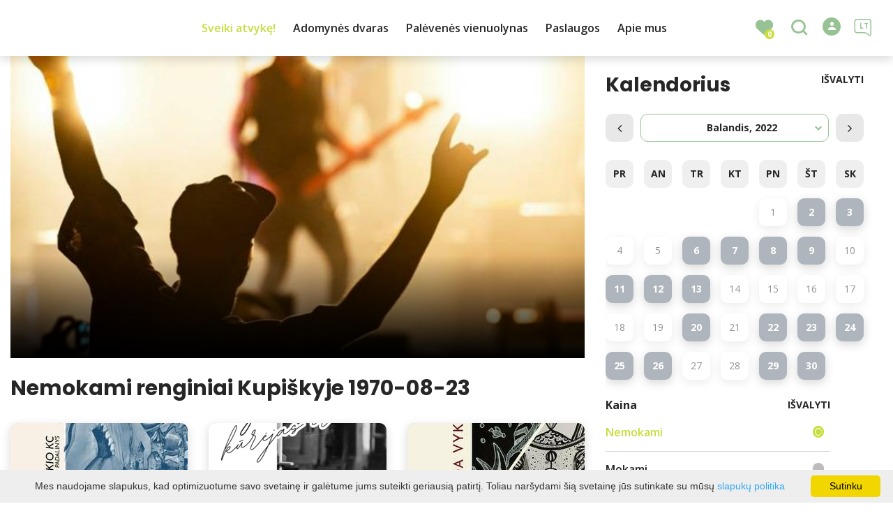

--- FILE ---
content_type: text/html; charset=UTF-8
request_url: https://www.infokupiskis.lt/renginiai/date-20220423/date-20220423/paid-1/
body_size: 21016
content:
<!DOCTYPE HTML >
<html lang="lt">
<head>
    <meta http-equiv="content-type" content="text/html; charset=UTF-8"/>
    <meta name="viewport" content="width=device-width, initial-scale=1.0, user-scalable=0"/>
    <title>Nemokami renginiai Kupiškyje 1970-08-23</title>
    <meta property="og:title" content="Nemokami renginiai Kupiškyje 1970-08-23"/>
            <meta property="og:description" content="Naujausių renginių informacija Kupiškyje. Nemokami renginiai, Koncertai, Spektakliai, Parodos, Kiti renginiai"/>
        <meta name="description" content="Naujausių renginių informacija Kupiškyje. Nemokami renginiai, Koncertai, Spektakliai, Parodos, Kiti renginiai" />            <meta property="og:url" content="https://www.infokupiskis.lt/renginiai/"/>
                <meta property="og:image" content="https://www.infokupiskis.lt/data/editable/sharing/tijs-van-leur-So6YckShOVA-unsplash.jpg"/>
        <meta property="og:image:width" content="477"/>
        <meta property="og:image:height" content="320"/>
    
            <link rel="shortcut icon" type="image/png"
              href="https://www.infokupiskis.lt/data/settings/favicon/kupiskis_favicon.png"/>
        <link rel="stylesheet" href="https://stackpath.bootstrapcdn.com/bootstrap/4.1.3/css/bootstrap.min.css"
          integrity="sha384-MCw98/SFnGE8fJT3GXwEOngsV7Zt27NXFoaoApmYm81iuXoPkFOJwJ8ERdknLPMO"
          crossorigin="anonymous">
            <link rel="stylesheet"
              href="https://www.infokupiskis.lt/templates/bebras/demo/css/style.css?v=1769172464">
    
    <!-- <link href="https://demo.phpjabbers.com/1617105075_544/index.php?controller=pjFront&action=pjActionLoadCss&layout=layout10" type="text/css" rel="stylesheet" /> -->
        
        <script>
        var cookie_text = 'Mes naudojame slapukus, kad optimizuotume savo svetainę ir galėtume jums suteikti geriausią patirtį. Toliau naršydami šią svetainę jūs sutinkate su mūsų';
        var cookie_link_text = 'slapukų politika';
        var cookie_link = 'https://www.infokupiskis.lt/puslapiai/slapuku-politika/';
        var cookie_close_text = 'Sutinku';
    </script>
    <script type="text/javascript" id="cookieinfo"
            src="https://www.infokupiskis.lt/templates/js/cookieinfo.js?v=1769172464">
    </script>

    
    
    <script type="text/javascript" src="https://www.infokupiskis.lt/templates/bebras/js/jquery-2.1.3.min.js"></script>
<script type="text/javascript" src="https://www.infokupiskis.lt/templates/bebras/js/jquery.mmenu.all.js" ></script>
<script src="https://www.infokupiskis.lt/templates/js/jquery/jquery.sumoselect.min.js"></script>
<script type="text/javascript" src="https://www.infokupiskis.lt/templates/bebras/js/lazysizes.min.js"></script>
<script type="text/javascript" src="https://www.infokupiskis.lt/templates/bebras/js/bootstrap.min.js"></script>
<script type="text/javascript" src="https://www.infokupiskis.lt/templates/bebras/js/jquery.sticky-kit.min.js"></script>
<script type="text/javascript" src="https://www.infokupiskis.lt/templates/bebras/js/swiper/swiper-bundle.min.js" ></script>
<script type="text/javascript" src="https://www.infokupiskis.lt/templates/bebras/js/jquery.magnific-popup.min.js"></script>
<script type="text/javascript" src="https://www.infokupiskis.lt/templates/bebras/js/collapse.js"></script>
<script src="https://www.infokupiskis.lt/templates/js/request.js"></script>
<script type="text/javascript" src="https://www.infokupiskis.lt/templates/js/loading.js"></script>
<script src="https://www.infokupiskis.lt/templates/bebras/js/user.js?v=1.1"></script>
<script src="https://www.infokupiskis.lt/templates/js/jquery/jquery-ui.min.js"></script>
<script type="text/javascript" src="https://www.infokupiskis.lt/templates/bebras/js/perfect-scrollbar.min.js"></script>


    <script type="text/javascript" src="https://www.infokupiskis.lt/templates/bebras/js/nouislider.min.js"></script>
        <script type="text/javascript" src="https://www.infokupiskis.lt/templates/bebras/js/popper.min.js"></script>
    <script type="text/javascript" src="https://cdnjs.cloudflare.com/ajax/libs/ekko-lightbox/5.3.0/ekko-lightbox.min.js"></script>
    <script type="text/javascript" src="https://www.infokupiskis.lt/templates/bebras/js/jquery.justifiedGallery.min.js"></script>
    <script type="text/javascript" src="https://www.infokupiskis.lt/templates/bebras/js/jquery.scrollLock.js"></script>
    <script src="https://www.infokupiskis.lt/templates/js/likedislike.js"></script>
    <script src="https://www.infokupiskis.lt/templates/js/List/List.js?v=1769172464"></script>
    <script src="https://www.infokupiskis.lt/templates/js/fullscreen.js"></script>
    <script src="https://www.infokupiskis.lt/templates/js/multiple_trips.js"></script>
    <script src="https://www.infokupiskis.lt/templates/fancybox-3.5.7/jquery.fancybox.min.js"></script>
    <script src="https://www.infokupiskis.lt/templates/swipebox/js/jquery.swipebox.js"></script>


<link href="https://www.infokupiskis.lt/templates/js/video-js/video-js.min.css" rel="stylesheet">
<script src="https://www.infokupiskis.lt/templates/js/video-js/video.min.js"></script>

        <link rel="stylesheet" href="https://www.infokupiskis.lt/templates/css/leaflet.css" crossorigin=""/>
<link rel="stylesheet" href="https://www.infokupiskis.lt/templates/css/leaflet-custom-style.css?v=1769172464" crossorigin=""/>
<script src="https://www.infokupiskis.lt/templates/js/leaflet.js" crossorigin=""></script>

<link rel="stylesheet" href="https://www.infokupiskis.lt/templates/css/MarkerCluster.css" />

<link rel="stylesheet" href="https://www.infokupiskis.lt/templates/css/MarkerCluster.Default.css" />

<!--[if lte IE 8]><link rel="stylesheet" href="https://leaflet.github.io/Leaflet.markercluster/dist/MarkerCluster.Default.ie.css" /><![endif]-->
<script src="https://www.infokupiskis.lt/templates/js/leaflet.markercluster-src.js"></script>


<script type="text/javascript">
    base_url = 'https://www.infokupiskis.lt/';
    window.lid = '1';
    window.base_url = 'https://www.infokupiskis.lt/';
    window.base_url_lang = 'https://www.infokupiskis.lt/';
    window.base_url_root = 'https://www.infokupiskis.lt/';
</script>
<script type="text/javascript" src="https://www.infokupiskis.lt/templates/js/leafletMap.js?v=1769172464"></script>
<link rel="stylesheet" href="https://www.infokupiskis.lt/templates/css/leafletMap.css?v=1769172464" />



</head>
<body class="initial-load">

<script>(function(d){var s = d.createElement("script");s.setAttribute("data-account", "i9dCg5OA4M");s.setAttribute("src", "https://cdn.userway.org/widget.js");(d.body || d.head).appendChild(s);})(document)</script><noscript>Please ensure Javascript is enabled for purposes of <a href="https://userway.org">website accessibility</a></noscript>

<style>

body .swiper-button-next:hover, body .swiper-button-prev:hover {
  color: white;
  background: #EF4700 !important;
}


.tourism-ads {
    display:none;
}


.main-hp-block .search-area .hp-search input {
  background: rgba(255,255,255,0.8);
}

.swiper-button-next, .swiper-button-prev {
  color: black !important;

}

.objects-list.news-list .object-cont a .event-date {
    display: none;
}

.widget-list-item .news-list .object-cont a .event-date {
    display: none;
}

.comment-content {
    display: none;
}

a:not([href]):not([tabindex]) {
  color: white;
}

.object-slider .swiper-slide-active .object-link:hover {
  color: #ff9809 !important;
}

.post-date {
  display: none;
}

</style>
<header class="header">
    <div class="container">
        <a class="top-nav-mobile-toggle" href="#mobile-menu"><span class="bebras-icon-Menu"></span><span class="sr-only">Kupiškio turizmo informacijos centras</span></a>
        <div class="logo clearfix">
            <a class="navbar-link" href="https://www.infokupiskis.lt/">
                <img src="https://www.infokupiskis.lt/data/settings/logo/tuscias.png"
                     alt="Kupiškio turizmo informacijos centras">
            </a>
        </div>
            <div class="mobile-menu" id="mobile-menu">
        <ul class="left-menu">
                                                <li>
                                                                                                            <span class="selected ">Sveiki atvykę!</span>
                                                                                <ul>
                    <li>
                                    <a href="https://www.infokupiskis.lt/sveiki-atvyke/"  class="">
                        Sveiki atvykę!
                    </a>
                            </li>
        
                                <li>

                                    <a href="https://www.infokupiskis.lt/marsrutai/"                                        >
                        Maršrutai
                    </a>
                                
            </li>
                                            <li>

                                    <a href="https://www.infokupiskis.lt/lankytinos-vietos/"                                        >
                        Lankytinos vietos
                    </a>
                                
            </li>
                                            <li>

                                    <a href="https://www.infokupiskis.lt/edukacijos/"                                        >
                        Edukacinės programos
                    </a>
                                
            </li>
                                            <li>

                                    <a href="https://www.infokupiskis.lt/maistas/"                                        >
                        Maitinimas
                    </a>
                                
            </li>
                                            <li>

                                    <a href="https://www.infokupiskis.lt/apgyvendinimas/"                                        >
                        Nakvynė
                    </a>
                                
            </li>
                                            <li>

                                    <a href="https://www.infokupiskis.lt/pramogos-ka-veikti/"                                        >
                        Aktyvus laisvalaikis
                    </a>
                                
            </li>
                                            <li>

                                    <a href="https://www.infokupiskis.lt/pasiulymai-seimoms-su-vaikais/"                                        >
                        Su vaikais
                    </a>
                                
            </li>
                                            <li>

                                    <a href="https://www.infokupiskis.lt/renginiai/"                     class="selected"                    >
                        Renginiai
                    </a>
                                
            </li>
                                            <li>

                                    <a href="https://www.infokupiskis.lt/puslapiai/naudinga-informacija-1/"                                        >
                        Naudinga informacija
                    </a>
                                
            </li>
                                            <li>

                                    <a href="https://www.infokupiskis.lt/puslapiai/apie-kupiski/"                                        >
                        Apie Kupiškį
                    </a>
                                
            </li>
                        </ul>
                    </li>
                                                                <li>
                                                                                                            <span class=" ">Adomynės dvaras</span>
                                                                                <ul>
                    <li>
                                    <a href="https://www.infokupiskis.lt/adomynes-dvaras-3/"  class="">
                        Adomynės dvaras
                    </a>
                            </li>
        
                                <li>

                                    <a href="https://www.infokupiskis.lt/puslapiai/adomynes-dvaras-1/"                                        >
                        Adomynės dvaro ansamblio istorija
                    </a>
                                
            </li>
                                            <li>

                                    <span class=" ">Virtuali kelionė po dvarą</span>
                                    <ul>
                    <li>
                <a href="https://www.infokupiskis.lt/puslapiai/virtuali-kelione-po-dvara/"  class="339 448 ">
                    Virtuali kelionė po dvarą
                </a>
            </li>
        
                                <li>

                                    <a href="https://www.infokupiskis.lt/puslapiai/seimynos-palociai/"                                        >
                        Šeimynos palociai
                    </a>
                                
            </li>
                                            <li>

                                    <a href="https://www.infokupiskis.lt/puslapiai/zaliasis-kambarys/"                                        >
                        „Žaliasis“ kambarys
                    </a>
                                
            </li>
                                            <li>

                                    <a href="https://www.infokupiskis.lt/puslapiai/ponu-valgomasis/"                                        >
                        Ponų valgomasis
                    </a>
                                
            </li>
                                            <li>

                                    <a href="https://www.infokupiskis.lt/puslapiai/pustamse-sale/"                                        >
                        Pustamsė salė
                    </a>
                                
            </li>
                                            <li>

                                    <a href="https://www.infokupiskis.lt/puslapiai/damu-salionukas/"                                        >
                        Damų salionukas
                    </a>
                                
            </li>
                                            <li>

                                    <a href="https://www.infokupiskis.lt/puslapiai/muziejukas/"                                        >
                        Muziejukas
                    </a>
                                
            </li>
                                            <li>

                                    <a href="https://www.infokupiskis.lt/puslapiai/veranda/"                                        >
                        Veranda
                    </a>
                                
            </li>
                        </ul>

            </li>
                                            <li>

                                    <a href="https://www.infokupiskis.lt/puslapiai/muziejus/"                                        >
                        Muziejus
                    </a>
                                
            </li>
                                            <li>

                                    <a href="https://www.infokupiskis.lt/puslapiai/pagrabines-bandeles/"                                        >
                        „Pagrabinės“ bandelės
                    </a>
                                
            </li>
                                            <li>

                                    <span class=" ">Edukacinės programos</span>
                                    <ul>
                    <li>
                <a href="https://www.infokupiskis.lt/puslapiai/edukacines-programos-1/"  class="339 361 ">
                    Edukacinės programos
                </a>
            </li>
        
                                <li>

                                    <a href="https://www.infokupiskis.lt/puslapiai/edukacijos-1/"                                        >
                        „Pirmyn į praeitį“
                    </a>
                                
            </li>
                                            <li>

                                    <a href="https://www.infokupiskis.lt/puslapiai/smagu-sirdziai-gardu-pilvui/"                                        >
                        „Smagu širdžiai, gardu pilvui“
                    </a>
                                
            </li>
                                            <li>

                                    <a href="https://www.infokupiskis.lt/puslapiai/adomynes-dvaro-lobiu-paieskos/"                                        >
                        „Adomynės lobio ieškojimas“
                    </a>
                                
            </li>
                                            <li>

                                    <a href="https://www.infokupiskis.lt/puslapiai/dvaro-ponios-arbatele/"                                        >
                        „Dvaro ponios arbatėlė“
                    </a>
                                
            </li>
                                            <li>

                                    <a href="https://www.infokupiskis.lt/puslapiai/pono-adomo-pietus/"                                        >
                        „Adomo pietūs“
                    </a>
                                
            </li>
                                            <li>

                                    <a href="https://www.infokupiskis.lt/puslapiai/malvinos-pusryteliai/"                                        >
                        „Malvinos pusrytėliai“
                    </a>
                                
            </li>
                                            <li>

                                    <a href="https://www.infokupiskis.lt/puslapiai/dvaro-pavakarojimai/"                                        >
                        „Dvaro pavakarojimai“
                    </a>
                                
            </li>
                                            <li>

                                    <a href="https://www.infokupiskis.lt/puslapiai/in-cultures-paso-edukacines-programos/"                                        >
                        Kultūros paso edukacinės programos
                    </a>
                                
            </li>
                        </ul>

            </li>
                                            <li>

                                    <a href="https://www.infokupiskis.lt/puslapiai/parodos-ir-renginiai/"                                        >
                        Parodos
                    </a>
                                
            </li>
                                            <li>

                                    <a href="https://www.infokupiskis.lt/puslapiai/renginiai-1/"                                        >
                        Renginiai
                    </a>
                                
            </li>
                                            <li>

                                    <a href="https://www.infokupiskis.lt/puslapiai/video-reportazai-1/"                                        >
                        Laidos, vaizdo įrašai, garso įrašai, straipsniai
                    </a>
                                
            </li>
                                            <li>

                                    <a href="https://www.infokupiskis.lt/puslapiai/paslaugos/"                                        >
                        Paslaugos
                    </a>
                                
            </li>
                        </ul>
                    </li>
                                                                <li>
                                                                                                            <span class=" ">Palėvenės vienuolynas</span>
                                                                                <ul>
                    <li>
                                    <a href="https://www.infokupiskis.lt/palevenes-vienuolynas-1/"  class="">
                        Palėvenės vienuolynas
                    </a>
                            </li>
        
                                <li>

                                    <a href="https://www.infokupiskis.lt/puslapiai/palevenes-buvusio-dominikonu-vienuolyno-ansamblio-istorija/"                                        >
                        Palėvenės bažnyčios ir vienuolyno ansamblio istorija
                    </a>
                                
            </li>
                                            <li>

                                    <span class=" ">Edukacinės programos</span>
                                    <ul>
                    <li>
                <a href="https://www.infokupiskis.lt/puslapiai/edukacines-programos-2/"  class="339 374 ">
                    Edukacinės programos
                </a>
            </li>
        
                                <li>

                                    <a href="https://www.infokupiskis.lt/puslapiai/levens-karoso-ir-silkes-sokis/"                                        >
                        „Vienuolių gyvenimo būdas ir virtuvė“
                    </a>
                                
            </li>
                                            <li>

                                    <a href="https://www.infokupiskis.lt/puslapiai/baronkos-kepimas/"                                        >
                        Baronkos kepimas (vaikams)
                    </a>
                                
            </li>
                                            <li>

                                    <a href="https://www.infokupiskis.lt/puslapiai/kas-tas-vienuolynas/"                                        >
                        „Kas tas vienuolynas?“ (vaikams)
                    </a>
                                
            </li>
                                            <li>

                                    <a href="https://www.infokupiskis.lt/puslapiai/un-palavanas-stolo/"                                        >
                        „Un Palavanas stolo“
                    </a>
                                
            </li>
                                            <li>

                                    <a href="https://www.infokupiskis.lt/puslapiai/scriptorium-dominicanum/"                                        >
                        „Scriptorium dominicanum“
                    </a>
                                
            </li>
                                            <li>

                                    <a href="https://www.infokupiskis.lt/puslapiai/kulturos-paso-edukacines-programos/"                                        >
                        Kultūros paso edukacinės programos
                    </a>
                                
            </li>
                        </ul>

            </li>
                                            <li>

                                    <a href="https://www.infokupiskis.lt/puslapiai/renginiai-2/"                                        >
                        Renginiai
                    </a>
                                
            </li>
                                            <li>

                                    <a href="https://www.infokupiskis.lt/puslapiai/laidos-reportazai-garso-irasai-straipsniai/"                                        >
                        Vaizdo įrašai, garso įrašai, straipsniai
                    </a>
                                
            </li>
                                            <li>

                                    <a href="https://www.infokupiskis.lt/puslapiai/paslaugos-1/"                                        >
                        Paslaugos
                    </a>
                                
            </li>
                        </ul>
                    </li>
                                                                <li>
                                                                                                            <span class=" ">Paslaugos</span>
                                                                                <ul>
                    <li>
                                    <a href="https://www.infokupiskis.lt/paslaugos-2/"  class="">
                        Paslaugos
                    </a>
                            </li>
        
                                <li>

                                    <a href="https://www.infokupiskis.lt/puslapiai/ekskursijos-2/"                                        >
                        Ekskursijos
                    </a>
                                
            </li>
                                            <li>

                                    <a href="https://www.infokupiskis.lt/puslapiai/suvenyrai-1/"                                        >
                        Suvenyrai
                    </a>
                                
            </li>
                                            <li>

                                    <a href="https://www.infokupiskis.lt/puslapiai/dviraciu-nuoma-2/"                                        >
                        Dviračių nuoma 
                    </a>
                                
            </li>
                                            <li>

                                    <a href="https://www.infokupiskis.lt/puslapiai/dovanu-kuponai-1/"                                        >
                        Dovanų kuponai
                    </a>
                                
            </li>
                                            <li>

                                    <a href="https://www.infokupiskis.lt/puslapiai/biuro-paslaugos-2/"                                        >
                        Biuro paslaugos
                    </a>
                                
            </li>
                                            <li>

                                    <a href="https://www.infokupiskis.lt/puslapiai/leidiniai/"                                        >
                        Leidiniai
                    </a>
                                
            </li>
                        </ul>
                    </li>
                                                                <li>
                                                                                                            <span class=" ">Apie mus</span>
                                                                                <ul>
                    <li>
                                    <a href="https://www.infokupiskis.lt/apie-mus-1/"  class="">
                        Apie mus
                    </a>
                            </li>
        
                                <li>

                                    <a href="https://www.infokupiskis.lt/puslapiai/pagrindiniai-musu-tikslai/"                                        >
                        Pagrindiniai mūsų tikslai
                    </a>
                                
            </li>
                                            <li>

                                    <a href="https://www.infokupiskis.lt/puslapiai/struktura-ir-kontaktai/"                                        >
                        Struktūra, kontaktai, darbo laikas
                    </a>
                                
            </li>
                                            <li>

                                    <a href="https://www.infokupiskis.lt/puslapiai/teisine-informacija/"                                        >
                        Teisinė informacija
                    </a>
                                
            </li>
                                            <li>

                                    <a href="https://www.infokupiskis.lt/puslapiai/veikla/"                                        >
                        Veiklos sritys ir paslaugos
                    </a>
                                
            </li>
                                            <li>

                                    <a href="https://www.infokupiskis.lt/puslapiai/korupcijos-prevencija/"                                        >
                        Korupcijos prevencija
                    </a>
                                
            </li>
                                            <li>

                                    <a href="https://www.infokupiskis.lt/puslapiai/praneseju-apsauga/"                                        >
                        Pranešėjų apsauga
                    </a>
                                
            </li>
                                            <li>

                                    <a href="https://www.infokupiskis.lt/puslapiai/statistika/"                                        >
                        Statistika
                    </a>
                                
            </li>
                                            <li>

                                    <a href="https://www.infokupiskis.lt/puslapiai/lesos-veiklai-viesinti/"                                        >
                        Lėšos veiklai viešinti
                    </a>
                                
            </li>
                                            <li>

                                    <a href="https://www.infokupiskis.lt/puslapiai/administracine-informacija/"                                        >
                        Administracinė informacija
                    </a>
                                
            </li>
                                            <li>

                                    <a href="https://www.infokupiskis.lt/puslapiai/konkursai-i-laisvas-darbo-vietas/"                                        >
                        Konkursai į laisvas darbo vietas
                    </a>
                                
            </li>
                                            <li>

                                    <a href="https://www.infokupiskis.lt/puslapiai/nuorodos/"                                        >
                        Nuorodos
                    </a>
                                
            </li>
                                            <li>

                                    <a href="https://www.infokupiskis.lt/puslapiai/konsultavimasis-su-visuomene/"                                        >
                        Konsultavimasis su visuomene
                    </a>
                                
            </li>
                                            <li>

                                    <a href="https://www.infokupiskis.lt/puslapiai/dazniausiai-uzduodami-klausimai/"                                        >
                        Dažniausiai užduodami klausimai
                    </a>
                                
            </li>
                        </ul>
                    </li>
                                    </ul>
        <div class='mobile-language-switch' id="appendable-language-switch">
            <ul>
                                                        <li><a class='selected' href='https://www.infokupiskis.lt/renginiai/date-20220423/date-20220423/paid-1/'>
                            <div class='language-img'><img src='https://www.infokupiskis.lt/templates/bebras/img/blank.gif'
                                                           class='flag flag-lt' alt="flag-icon Lietuvių"></div>
                            Lietuvių</a></li>
                                                        <li><a class='' href='https://www.infokupiskis.lt/lv/notikumi/date-20220423/date-20220423/paid-1/'>
                            <div class='language-img'><img src='https://www.infokupiskis.lt/templates/bebras/img/blank.gif'
                                                           class='flag flag-lv' alt="flag-icon Latvių"></div>
                            Latvių</a></li>
                                                        <li><a class='' href='https://www.infokupiskis.lt/en/events/date-20220423/date-20220423/paid-1/'>
                            <div class='language-img'><img src='https://www.infokupiskis.lt/templates/bebras/img/blank.gif'
                                                           class='flag flag-en' alt="flag-icon Anglų"></div>
                            Anglų</a></li>
                                                        <li><a class='' href='https://www.infokupiskis.lt/ru/meropriyatie/date-20220423/date-20220423/paid-1/'>
                            <div class='language-img'><img src='https://www.infokupiskis.lt/templates/bebras/img/blank.gif'
                                                           class='flag flag-ru' alt="flag-icon Rusų"></div>
                            Rusų</a></li>
                            </ul>
        </div>
        <div class='mobile-account-block' id="menu-account-block">
    <ul class='mm-listview'>
        <li class='account-name'>
            <a class='selected'>
                <span>
                                            <span class="bebras-icon-avatar"></span>
                                    </span>
                 
            </a>
        </li>
                            <li>
                <a href="https://www.infokupiskis.lt/mano-keliones/"><span></span>Mano kelionės</a>
            </li>
                    <li>
                <a href="https://www.infokupiskis.lt/profilio-redagavimas/"><span></span>Redaguoti profilį</a>
            </li>
                <li>
            <a href="javascript:;" onclick ="return logout();"><span></span>Atsijungti</a>
        </li>
    </ul>
</div>
        <div class="close-mm"><span class="bebras-icon-close"></span></div>
    </div>
    <div class="menu-con">
        <nav id="my-menu" class="main-menu clearfix" >
            <ul class="left-menu">
                                                                                    <li tabindex="0" class="selected                                                             sub-menu-parent                                                         "
                        >
                                                            <a tabindex="-1" href="https://www.infokupiskis.lt/sveiki-atvyke/" >
                                    Sveiki atvykę!
                                </a>
                                                            <div class="sub-menu-col-10 scroll">
        <div class="sub-menu-list">
                                                <div class="nav-column">
                        <a class="" href="https://www.infokupiskis.lt/marsrutai/" target="">                                                    <div class="sub-menu-img">
                                <img data-sizes="auto" class="image lazyload"
                                    src="[data-uri]"
                                    data-src="https://www.infokupiskis.lt/templates/images/no_photo/660x440.jpg"
                                    data-srcset="
                                                                            https://www.infokupiskis.lt/data/editable/submenu/oxana-v-qoAIlAmLJBU-unsplash.jpg 205w,
                                                                                                                https://www.infokupiskis.lt/data/editable/mobile/oxana-v-qoAIlAmLJBU-unsplash.jpg  800w
                                    "
                                     alt="Maršrutai"
                                >
                            </div>
                                                <div class="sub-menu-title">
                                Maršrutai
                        </div>
                        </a>                                            </div>
                                                                <div class="nav-column">
                        <a class="" href="https://www.infokupiskis.lt/lankytinos-vietos/" target="">                                                    <div class="sub-menu-img">
                                <img data-sizes="auto" class="image lazyload"
                                    src="[data-uri]"
                                    data-src="https://www.infokupiskis.lt/templates/images/no_photo/660x440.jpg"
                                    data-srcset="
                                                                            https://www.infokupiskis.lt/data/editable/submenu/2023_06_30_Nuotrauka-101.jpg 205w,
                                                                                                                https://www.infokupiskis.lt/data/editable/mobile/2023_06_30_Nuotrauka-101.jpg  800w
                                    "
                                     alt="Lankytinos vietos"
                                >
                            </div>
                                                <div class="sub-menu-title">
                                Lankytinos vietos
                        </div>
                        </a>                                            </div>
                                                                <div class="nav-column">
                        <a class="" href="https://www.infokupiskis.lt/edukacijos/" target="">                                                    <div class="sub-menu-img">
                                <img data-sizes="auto" class="image lazyload"
                                    src="[data-uri]"
                                    data-src="https://www.infokupiskis.lt/templates/images/no_photo/660x440.jpg"
                                    data-srcset="
                                                                            https://www.infokupiskis.lt/data/editable/submenu/DSCN8710-001.JPG 205w,
                                                                                                                https://www.infokupiskis.lt/data/editable/mobile/DSCN8710-001.JPG  800w
                                    "
                                     alt="Edukacinės programos"
                                >
                            </div>
                                                <div class="sub-menu-title">
                                Edukacinės programos
                        </div>
                        </a>                                            </div>
                                                                <div class="nav-column">
                        <a class="" href="https://www.infokupiskis.lt/maistas/" target="">                                                    <div class="sub-menu-img">
                                <img data-sizes="auto" class="image lazyload"
                                    src="[data-uri]"
                                    data-src="https://www.infokupiskis.lt/templates/images/no_photo/660x440.jpg"
                                    data-srcset="
                                                                            https://www.infokupiskis.lt/data/editable/submenu/Eklerai.jpg 205w,
                                                                                                                https://www.infokupiskis.lt/data/editable/mobile/Eklerai.jpg  800w
                                    "
                                     alt="Maitinimas"
                                >
                            </div>
                                                <div class="sub-menu-title">
                                Maitinimas
                        </div>
                        </a>                                            </div>
                                                                <div class="nav-column">
                        <a class="" href="https://www.infokupiskis.lt/apgyvendinimas/" target="">                                                    <div class="sub-menu-img">
                                <img data-sizes="auto" class="image lazyload"
                                    src="[data-uri]"
                                    data-src="https://www.infokupiskis.lt/templates/images/no_photo/660x440.jpg"
                                    data-srcset="
                                                                            https://www.infokupiskis.lt/data/editable/submenu/kur_pernakvoti.jpg 205w,
                                                                                                                https://www.infokupiskis.lt/data/editable/mobile/kur_pernakvoti.jpg  800w
                                    "
                                     alt="Nakvynė"
                                >
                            </div>
                                                <div class="sub-menu-title">
                                Nakvynė
                        </div>
                        </a>                                            </div>
                                                                <div class="nav-column">
                        <a class="" href="https://www.infokupiskis.lt/pramogos-ka-veikti/" target="">                                                    <div class="sub-menu-img">
                                <img data-sizes="auto" class="image lazyload"
                                    src="[data-uri]"
                                    data-src="https://www.infokupiskis.lt/templates/images/no_photo/660x440.jpg"
                                    data-srcset="
                                                                            https://www.infokupiskis.lt/data/editable/submenu/IMG_5896.JPG 205w,
                                                                                                                https://www.infokupiskis.lt/data/editable/mobile/IMG_5896.JPG  800w
                                    "
                                     alt="Aktyvus laisvalaikis"
                                >
                            </div>
                                                <div class="sub-menu-title">
                                Aktyvus laisvalaikis
                        </div>
                        </a>                                            </div>
                                                                <div class="nav-column">
                        <a class="" href="https://www.infokupiskis.lt/pasiulymai-seimoms-su-vaikais/" target="">                                                    <div class="sub-menu-img">
                                <img data-sizes="auto" class="image lazyload"
                                    src="[data-uri]"
                                    data-src="https://www.infokupiskis.lt/templates/images/no_photo/660x440.jpg"
                                    data-srcset="
                                                                            https://www.infokupiskis.lt/data/editable/submenu/IMG_3028_1_.JPG 205w,
                                                                                                                https://www.infokupiskis.lt/data/editable/mobile/IMG_3028_1_.JPG  800w
                                    "
                                     alt="Su vaikais"
                                >
                            </div>
                                                <div class="sub-menu-title">
                                Su vaikais
                        </div>
                        </a>                                            </div>
                                                                <div class="nav-column">
                        <a class="selected" href="https://www.infokupiskis.lt/renginiai/" target="">                                                    <div class="sub-menu-img">
                                <img data-sizes="auto" class="image lazyload"
                                    src="[data-uri]"
                                    data-src="https://www.infokupiskis.lt/templates/images/no_photo/660x440.jpg"
                                    data-srcset="
                                                                            https://www.infokupiskis.lt/data/editable/submenu/tijs-van-leur-So6YckShOVA-unsplash.jpg 205w,
                                                                                                                https://www.infokupiskis.lt/data/editable/mobile/tijs-van-leur-So6YckShOVA-unsplash.jpg  800w
                                    "
                                     alt="Renginiai"
                                >
                            </div>
                                                <div class="sub-menu-title">
                                Renginiai
                        </div>
                        </a>                                            </div>
                                                                <div class="nav-column">
                        <a class="" href="https://www.infokupiskis.lt/puslapiai/naudinga-informacija-1/" target="">                                                    <div class="sub-menu-img">
                                <img data-sizes="auto" class="image lazyload"
                                    src="[data-uri]"
                                    data-src="https://www.infokupiskis.lt/templates/images/no_photo/660x440.jpg"
                                    data-srcset="
                                                                            https://www.infokupiskis.lt/data/editable/submenu/thea-y3ZcWAgVphU-unsplash.jpg 205w,
                                                                                                                https://www.infokupiskis.lt/data/editable/mobile/thea-y3ZcWAgVphU-unsplash.jpg  800w
                                    "
                                     alt="Naudinga informacija"
                                >
                            </div>
                                                <div class="sub-menu-title">
                                Naudinga informacija
                        </div>
                        </a>                                            </div>
                                                                <div class="nav-column">
                        <a class="" href="https://www.infokupiskis.lt/puslapiai/apie-kupiski/" target="">                                                    <div class="sub-menu-img">
                                <img data-sizes="auto" class="image lazyload"
                                    src="[data-uri]"
                                    data-src="https://www.infokupiskis.lt/templates/images/no_photo/660x440.jpg"
                                    data-srcset="
                                                                            https://www.infokupiskis.lt/data/editable/submenu/Kupiskio_miestas._Nuotr._autorius_SkyShot_Media__Photo.jpg 205w,
                                                                                                                https://www.infokupiskis.lt/data/editable/mobile/Kupiskio_miestas._Nuotr._autorius_SkyShot_Media__Photo.jpg  800w
                                    "
                                     alt="Apie Kupiškį"
                                >
                            </div>
                                                <div class="sub-menu-title">
                                Apie Kupiškį
                        </div>
                        </a>                                            </div>
                                    </div>
    </div>

                        </li>
                                                                                                        <li tabindex="0" class="                                                            sub-menu-parent                                                         "
                        >
                                                            <a tabindex="-1" href="https://www.infokupiskis.lt/adomynes-dvaras-3/" >
                                    Adomynės dvaras
                                </a>
                                                            <div class="scroll">
        <div class="sub-menu-list">
                                                <div class="nav-column">
                        <a class="" href="https://www.infokupiskis.lt/puslapiai/adomynes-dvaras-1/" target="">                                                        <div class="sub-menu-title">
                                Adomynės dvaro ansamblio istorija
                            </div>
                            </a>                                            </div>
                                                                <div class="nav-column">
                        <a class="" href="https://www.infokupiskis.lt/puslapiai/virtuali-kelione-po-dvara/" target="">                                                        <div class="sub-menu-title">
                                Virtuali kelionė po dvarą
                            </div>
                            </a>                                                    <ul>
                                                                                                        <li ><a href="https://www.infokupiskis.lt/puslapiai/seimynos-palociai/">Šeimynos palociai</a></li>
                                                                                                                                            <li ><a href="https://www.infokupiskis.lt/puslapiai/zaliasis-kambarys/">„Žaliasis“ kambarys</a></li>
                                                                                                                                            <li ><a href="https://www.infokupiskis.lt/puslapiai/ponu-valgomasis/">Ponų valgomasis</a></li>
                                                                                                                                            <li ><a href="https://www.infokupiskis.lt/puslapiai/pustamse-sale/">Pustamsė salė</a></li>
                                                                                                                                            <li ><a href="https://www.infokupiskis.lt/puslapiai/damu-salionukas/">Damų salionukas</a></li>
                                                                                                                                            <li ><a href="https://www.infokupiskis.lt/puslapiai/muziejukas/">Muziejukas</a></li>
                                                                                                                                            <li ><a href="https://www.infokupiskis.lt/puslapiai/veranda/">Veranda</a></li>
                                                                                                </ul>
                                            </div>
                                                                <div class="nav-column">
                        <a class="" href="https://www.infokupiskis.lt/puslapiai/muziejus/" target="">                                                        <div class="sub-menu-title">
                                Muziejus
                            </div>
                            </a>                                            </div>
                                                                <div class="nav-column">
                        <a class="" href="https://www.infokupiskis.lt/puslapiai/pagrabines-bandeles/" target="">                                                        <div class="sub-menu-title">
                                „Pagrabinės“ bandelės
                            </div>
                            </a>                                            </div>
                                                                <div class="nav-column">
                        <a class="" href="https://www.infokupiskis.lt/puslapiai/edukacines-programos-1/" target="">                                                        <div class="sub-menu-title">
                                Edukacinės programos
                            </div>
                            </a>                                                    <ul>
                                                                                                        <li ><a href="https://www.infokupiskis.lt/puslapiai/edukacijos-1/">„Pirmyn į praeitį“</a></li>
                                                                                                                                            <li ><a href="https://www.infokupiskis.lt/puslapiai/smagu-sirdziai-gardu-pilvui/">„Smagu širdžiai, gardu pilvui“</a></li>
                                                                                                                                            <li ><a href="https://www.infokupiskis.lt/puslapiai/adomynes-dvaro-lobiu-paieskos/">„Adomynės lobio ieškojimas“</a></li>
                                                                                                                                            <li ><a href="https://www.infokupiskis.lt/puslapiai/dvaro-ponios-arbatele/">„Dvaro ponios arbatėlė“</a></li>
                                                                                                                                            <li ><a href="https://www.infokupiskis.lt/puslapiai/pono-adomo-pietus/">„Adomo pietūs“</a></li>
                                                                                                                                            <li ><a href="https://www.infokupiskis.lt/puslapiai/malvinos-pusryteliai/">„Malvinos pusrytėliai“</a></li>
                                                                                                                                            <li ><a href="https://www.infokupiskis.lt/puslapiai/dvaro-pavakarojimai/">„Dvaro pavakarojimai“</a></li>
                                                                                                                                            <li ><a href="https://www.infokupiskis.lt/puslapiai/in-cultures-paso-edukacines-programos/">Kultūros paso edukacinės programos</a></li>
                                                                                                </ul>
                                            </div>
                                                                <div class="nav-column">
                        <a class="" href="https://www.infokupiskis.lt/puslapiai/parodos-ir-renginiai/" target="">                                                        <div class="sub-menu-title">
                                Parodos
                            </div>
                            </a>                                            </div>
                                                                <div class="nav-column">
                        <a class="" href="https://www.infokupiskis.lt/puslapiai/renginiai-1/" target="">                                                        <div class="sub-menu-title">
                                Renginiai
                            </div>
                            </a>                                            </div>
                                                                <div class="nav-column">
                        <a class="" href="https://www.infokupiskis.lt/puslapiai/video-reportazai-1/" target="">                                                        <div class="sub-menu-title">
                                Laidos, vaizdo įrašai, garso įrašai, straipsniai
                            </div>
                            </a>                                            </div>
                                                                <div class="nav-column">
                        <a class="" href="https://www.infokupiskis.lt/puslapiai/paslaugos/" target="">                                                        <div class="sub-menu-title">
                                Paslaugos
                            </div>
                            </a>                                            </div>
                                    </div>
    </div>

                        </li>
                                                                                                        <li tabindex="0" class="                                                            sub-menu-parent                                                         "
                        >
                                                            <a tabindex="-1" href="https://www.infokupiskis.lt/palevenes-vienuolynas-1/" >
                                    Palėvenės vienuolynas
                                </a>
                                                            <div class="scroll">
        <div class="sub-menu-list">
                                                <div class="nav-column">
                        <a class="" href="https://www.infokupiskis.lt/puslapiai/palevenes-buvusio-dominikonu-vienuolyno-ansamblio-istorija/" target="">                                                        <div class="sub-menu-title">
                                Palėvenės bažnyčios ir vienuolyno ansamblio istorija
                            </div>
                            </a>                                            </div>
                                                                <div class="nav-column">
                        <a class="" href="https://www.infokupiskis.lt/puslapiai/edukacines-programos-2/" target="">                                                        <div class="sub-menu-title">
                                Edukacinės programos
                            </div>
                            </a>                                                    <ul>
                                                                                                        <li ><a href="https://www.infokupiskis.lt/puslapiai/levens-karoso-ir-silkes-sokis/">„Vienuolių gyvenimo būdas ir virtuvė“</a></li>
                                                                                                                                            <li ><a href="https://www.infokupiskis.lt/puslapiai/baronkos-kepimas/">Baronkos kepimas (vaikams)</a></li>
                                                                                                                                            <li ><a href="https://www.infokupiskis.lt/puslapiai/kas-tas-vienuolynas/">„Kas tas vienuolynas?“ (vaikams)</a></li>
                                                                                                                                            <li ><a href="https://www.infokupiskis.lt/puslapiai/un-palavanas-stolo/">„Un Palavanas stolo“</a></li>
                                                                                                                                            <li ><a href="https://www.infokupiskis.lt/puslapiai/scriptorium-dominicanum/">„Scriptorium dominicanum“</a></li>
                                                                                                                                            <li ><a href="https://www.infokupiskis.lt/puslapiai/kulturos-paso-edukacines-programos/">Kultūros paso edukacinės programos</a></li>
                                                                                                </ul>
                                            </div>
                                                                <div class="nav-column">
                        <a class="" href="https://www.infokupiskis.lt/puslapiai/renginiai-2/" target="">                                                        <div class="sub-menu-title">
                                Renginiai
                            </div>
                            </a>                                            </div>
                                                                <div class="nav-column">
                        <a class="" href="https://www.infokupiskis.lt/puslapiai/laidos-reportazai-garso-irasai-straipsniai/" target="">                                                        <div class="sub-menu-title">
                                Vaizdo įrašai, garso įrašai, straipsniai
                            </div>
                            </a>                                            </div>
                                                                <div class="nav-column">
                        <a class="" href="https://www.infokupiskis.lt/puslapiai/paslaugos-1/" target="">                                                        <div class="sub-menu-title">
                                Paslaugos
                            </div>
                            </a>                                            </div>
                                    </div>
    </div>

                        </li>
                                                                                                        <li tabindex="0" class="                                                            sub-menu-parent                                                         "
                        >
                                                            <a tabindex="-1" href="https://www.infokupiskis.lt/paslaugos-2/" >
                                    Paslaugos
                                </a>
                                                            <div class="sub-menu-col-6 scroll">
        <div class="sub-menu-list">
                                                <div class="nav-column">
                        <a class="" href="https://www.infokupiskis.lt/puslapiai/ekskursijos-2/" target="">                                                    <div class="sub-menu-img">
                                <img data-sizes="auto" class="image lazyload"
                                    src="[data-uri]"
                                    data-src="https://www.infokupiskis.lt/templates/images/no_photo/660x440.jpg"
                                    data-srcset="
                                                                            https://www.infokupiskis.lt/data/editable/submenu/2023_06_30_Nuotrauka-105.jpg 205w,
                                                                                                                https://www.infokupiskis.lt/data/editable/mobile/2023_06_30_Nuotrauka-105.jpg  800w
                                    "
                                     alt="Ekskursijos"
                                >
                            </div>
                                                <div class="sub-menu-title">
                                Ekskursijos
                        </div>
                        </a>                                            </div>
                                                                <div class="nav-column">
                        <a class="" href="https://www.infokupiskis.lt/puslapiai/suvenyrai-1/" target="">                                                    <div class="sub-menu-img">
                                <img data-sizes="auto" class="image lazyload"
                                    src="[data-uri]"
                                    data-src="https://www.infokupiskis.lt/templates/images/no_photo/660x440.jpg"
                                    data-srcset="
                                                                            https://www.infokupiskis.lt/data/editable/submenu/Kupiskio_visi.jpg 205w,
                                                                                                                https://www.infokupiskis.lt/data/editable/mobile/Kupiskio_visi.jpg  800w
                                    "
                                     alt="Suvenyrai"
                                >
                            </div>
                                                <div class="sub-menu-title">
                                Suvenyrai
                        </div>
                        </a>                                            </div>
                                                                <div class="nav-column">
                        <a class="" href="https://www.infokupiskis.lt/puslapiai/dviraciu-nuoma-2/" target="">                                                    <div class="sub-menu-img">
                                <img data-sizes="auto" class="image lazyload"
                                    src="[data-uri]"
                                    data-src="https://www.infokupiskis.lt/templates/images/no_photo/660x440.jpg"
                                    data-srcset="
                                                                            https://www.infokupiskis.lt/data/editable/submenu/E._Emerita_foto_(6).JPG 205w,
                                                                                                                https://www.infokupiskis.lt/data/editable/mobile/E._Emerita_foto_(6).JPG  800w
                                    "
                                     alt="Dviračių nuoma "
                                >
                            </div>
                                                <div class="sub-menu-title">
                                Dviračių nuoma 
                        </div>
                        </a>                                            </div>
                                                                <div class="nav-column">
                        <a class="" href="https://www.infokupiskis.lt/puslapiai/dovanu-kuponai-1/" target="">                                                    <div class="sub-menu-img">
                                <img data-sizes="auto" class="image lazyload"
                                    src="[data-uri]"
                                    data-src="https://www.infokupiskis.lt/templates/images/no_photo/660x440.jpg"
                                    data-srcset="
                                                                            https://www.infokupiskis.lt/data/editable/submenu/joanna-kosinska-LbMy35NyCNg-unsplash.jpg 205w,
                                                                                                                https://www.infokupiskis.lt/data/editable/mobile/joanna-kosinska-LbMy35NyCNg-unsplash.jpg  800w
                                    "
                                     alt="Dovanų kuponai"
                                >
                            </div>
                                                <div class="sub-menu-title">
                                Dovanų kuponai
                        </div>
                        </a>                                            </div>
                                                                <div class="nav-column">
                        <a class="" href="https://www.infokupiskis.lt/puslapiai/biuro-paslaugos-2/" target="">                                                    <div class="sub-menu-img">
                                <img data-sizes="auto" class="image lazyload"
                                    src="[data-uri]"
                                    data-src="https://www.infokupiskis.lt/templates/images/no_photo/660x440.jpg"
                                    data-srcset="
                                                                            https://www.infokupiskis.lt/data/editable/submenu/engin-akyurt-CGnoRQZGWmw-unsplash.jpg 205w,
                                                                                                                https://www.infokupiskis.lt/data/editable/mobile/engin-akyurt-CGnoRQZGWmw-unsplash.jpg  800w
                                    "
                                     alt="Biuro paslaugos"
                                >
                            </div>
                                                <div class="sub-menu-title">
                                Biuro paslaugos
                        </div>
                        </a>                                            </div>
                                                                <div class="nav-column">
                        <a class="" href="https://www.infokupiskis.lt/puslapiai/leidiniai/" target="">                                                    <div class="sub-menu-img">
                                <img data-sizes="auto" class="image lazyload"
                                    src="[data-uri]"
                                    data-src="https://www.infokupiskis.lt/templates/images/no_photo/660x440.jpg"
                                    data-srcset="
                                                                            https://www.infokupiskis.lt/data/editable/submenu/Kupiskenu_enciklopedijos_I__II__III_tomai.jpg 205w,
                                                                                                                https://www.infokupiskis.lt/data/editable/mobile/Kupiskenu_enciklopedijos_I__II__III_tomai.jpg  800w
                                    "
                                     alt="Leidiniai"
                                >
                            </div>
                                                <div class="sub-menu-title">
                                Leidiniai
                        </div>
                        </a>                                            </div>
                                    </div>
    </div>

                        </li>
                                                                                                        <li tabindex="0" class="                                                            sub-menu-parent                                                         "
                        >
                                                            <a tabindex="-1" href="https://www.infokupiskis.lt/apie-mus-1/" >
                                    Apie mus
                                </a>
                                                            <div class="sub-menu-col-13 scroll">
        <div class="sub-menu-list">
                                                <div class="nav-column">
                        <a class="" href="https://www.infokupiskis.lt/puslapiai/pagrindiniai-musu-tikslai/" target="">                                                <div class="sub-menu-title">
                                Pagrindiniai mūsų tikslai
                        </div>
                        </a>                                            </div>
                                                                <div class="nav-column">
                        <a class="" href="https://www.infokupiskis.lt/puslapiai/struktura-ir-kontaktai/" target="">                                                <div class="sub-menu-title">
                                Struktūra, kontaktai, darbo laikas
                        </div>
                        </a>                                            </div>
                                                                <div class="nav-column">
                        <a class="" href="https://www.infokupiskis.lt/puslapiai/teisine-informacija/" target="">                                                <div class="sub-menu-title">
                                Teisinė informacija
                        </div>
                        </a>                                            </div>
                                                                <div class="nav-column">
                        <a class="" href="https://www.infokupiskis.lt/puslapiai/veikla/" target="">                                                <div class="sub-menu-title">
                                Veiklos sritys ir paslaugos
                        </div>
                        </a>                                            </div>
                                                                <div class="nav-column">
                        <a class="" href="https://www.infokupiskis.lt/puslapiai/korupcijos-prevencija/" target="">                                                <div class="sub-menu-title">
                                Korupcijos prevencija
                        </div>
                        </a>                                            </div>
                                                                <div class="nav-column">
                        <a class="" href="https://www.infokupiskis.lt/puslapiai/praneseju-apsauga/" target="">                                                <div class="sub-menu-title">
                                Pranešėjų apsauga
                        </div>
                        </a>                                            </div>
                                                                <div class="nav-column">
                        <a class="" href="https://www.infokupiskis.lt/puslapiai/statistika/" target="">                                                <div class="sub-menu-title">
                                Statistika
                        </div>
                        </a>                                            </div>
                                                                <div class="nav-column">
                        <a class="" href="https://www.infokupiskis.lt/puslapiai/lesos-veiklai-viesinti/" target="">                                                <div class="sub-menu-title">
                                Lėšos veiklai viešinti
                        </div>
                        </a>                                            </div>
                                                                <div class="nav-column">
                        <a class="" href="https://www.infokupiskis.lt/puslapiai/administracine-informacija/" target="">                                                <div class="sub-menu-title">
                                Administracinė informacija
                        </div>
                        </a>                                            </div>
                                                                <div class="nav-column">
                        <a class="" href="https://www.infokupiskis.lt/puslapiai/konkursai-i-laisvas-darbo-vietas/" target="">                                                <div class="sub-menu-title">
                                Konkursai į laisvas darbo vietas
                        </div>
                        </a>                                            </div>
                                                                <div class="nav-column">
                        <a class="" href="https://www.infokupiskis.lt/puslapiai/nuorodos/" target="">                                                <div class="sub-menu-title">
                                Nuorodos
                        </div>
                        </a>                                            </div>
                                                                <div class="nav-column">
                        <a class="" href="https://www.infokupiskis.lt/puslapiai/konsultavimasis-su-visuomene/" target="">                                                <div class="sub-menu-title">
                                Konsultavimasis su visuomene
                        </div>
                        </a>                                            </div>
                                                                <div class="nav-column">
                        <a class="" href="https://www.infokupiskis.lt/puslapiai/dazniausiai-uzduodami-klausimai/" target="">                                                <div class="sub-menu-title">
                                Dažniausiai užduodami klausimai
                        </div>
                        </a>                                            </div>
                                    </div>
    </div>

                        </li>
                                                </ul>

            <ul class="right-menu">
                
                                        <li class=" trips-indicator" id="my-trips-widget">
            <a href="https://www.infokupiskis.lt/mano-keliones/" class="my-trips-link bebras-icon-pilna-sirdele">
            <span class="item-count">0</span>
        </a>
    </li>

<script type="text/javascript">
    function reloadMyTripsMenu() {
        request('my-trips-widget', {
            url: "https://www.infokupiskis.lt/?module=tourism&action=my_trips_menu_widget_refresh",
            dataType: 'json',
            success: function (result) {
                console.log(result)
                $('#my-trips-widget').replaceWith(result.html);
            }
        });
    }
    function makeNewTrip() {
        startLoading();
        $.ajax({
            url: 'https://www.infokupiskis.lt/?module=tourism&action=list_trips&e=new',
            dataType: 'json',
            success: function (result)
            {
                window.location.href = result.edit_link;
                stopLoading();
            }
        });
    }
</script>
                                <li class="search-block" id="search-block">
                    <a href="javascript:;" class="bebras-icon-search2" aria-label="Paieška"></a>

<div id="cd-search" class="cd-search search-input" onsubmit="searchSolr()">
    <div class="close-search"></div>
    <form action="https://www.infokupiskis.lt/search-search/" method="get">
        <input id="searchfield" type="search" name="q" autocomplete="off" class="search-place" placeholder="Paieška">
        <label for="searchfield" class="sr-only">Paieška</label>
    </form>
    <div class="row" id="result-cont"></div>
</div>
                </li>
                                
                <li class="account" id="account-block">
    <a href="#login-pop" class="login-pop">
                    <span class="no-login bebras-icon-avatar"><span class="sr-only"> Prisijungti</span></span>
            </a>
                <div id="login-pop" class="white-popup-block mfp-hide">
        <div class="login-block">
            <button title="Close (Esc)" type="button" class="mfp-close">×</button>
            <h3>Prisijungimas / registracija</h3>
            <div class="login-block-container">
                <div class="form-zone login">
                    <h3>Esama paskyra</h3>
                    <form action="" id="ajaxLogin" method="post" target="_self" _lpchecked="1">
                        <div>
                            <label for="login_name">El. paštas</label>
                            <input id="login_name" class="comment-input" type="text" name="login_form[email]" value=""
                                   autocomplete="off">
                        </div>
                        <div class="">
                            <label for="login-pass">Slaptažodis</label>
                            <input id="login-pass" class="comment-input" type="password" name="login_form[password]"
                                   autocomplete="off">
                        </div>
                                                <div id="log-errors">

                        </div>
                        <div class="btn-area">
                            <a href="javascript:;" onclick ="$('#ajaxLogin').submit();" class="btn dark">Prisijungti</a>
                            <a id="reminder_" class="btn" href="javascript:;">Pamiršau</a>
                            <a class="register btn dark show-reg-block" href="javascript:;">Registruotis</a>
                        </div>
                    </form>
                </div>
                <div class="members-cont">
                    <h3>Prisijungimas su soc. paskyra</h3>
                    <div class="social-login-content">

                                                                            <div id="g_id_onload"
                                 data-client_id="252515953102-8e5elhhqqe7i4fiqvrfbfqgqi52fof0r.apps.googleusercontent.com"
                                 data-context="signin"
                                 data-ux_mode="popup"
                                 data-callback="onGoogleSignin"
                                 data-itp_support="true">
                            </div>
                            <div class="g_id_signin"
                                 data-type="standard"
                                 data-shape="rectangular"
                                 data-theme="outline"
                                 data-text="signin_with"
                                 data-size="large"
                                 data-logo_alignment="left"
                                 style="margin-bottom:15px;">
                            </div>
                                                                                                    <div class="privacy-policy-login">Registruodamiesi jūs sutinkate su mūsų <a target="_blank" href="https://www.infokupiskis.lt/puslapiai/privatumo-politika/">Privatumo politika</a></div>
                                            </div>
                </div>
            </div>
        </div>
        <div class="reg-block">
            <button title="Close (Esc)" type="button" class="mfp-close">×</button>
            <a class="btn back-login"></a>
            <h3>Registracija</h3>
            <div class="members-cont">
                <div class="form-zone">
                    <form action="" id="ajaxRegister" method="post" target="_self" _lpchecked="1">
                        <input id="e_input3" name="e" value="save" type="hidden">
                        <div class="reg-input-area">
                            <div>
                                <div class="">
                                    <label for="reg-name">Vardas</label>
                                    <input id="reg-name" class="comment-input" type="text" name="register_form[first_name]" value=""
                                           autocomplete="off">
                                </div>
                                <div class="">
                                    <label for="reg-lastname">Pavardė</label>
                                    <input id="reg-lastname" class="comment-input" type="text" name="register_form[last_name]" value=""
                                           autocomplete="off">
                                </div>
                                <div class="">
                                    <label for="reg-email">El. paštas</label>
                                    <input id="reg-email" class="comment-input" type="text" name="register_form[email]" value=""
                                           autocomplete="off">
                                </div>
                            </div>
                            <div>
                                <div class="">
                                    <label for="reg-pass">Slaptažodis</label>
                                    <input id="reg-pass" class="comment-input" type="password" name="register_form[password]"
                                           autocomplete="off">
                                </div>
                                <div class="">
                                    <label for="reg-pass2">Pakartoti slaptažodį</label>
                                    <input id="reg-pass2" class="comment-input" type="password" name="register_form[password2]"
                                           autocomplete="off">
                                </div>
                            </div>
                        </div>
                                                <div class="privat-rules">
                            Registruodamiesi jūs sutinkate su mūsų <a target="_blank" href="https://www.infokupiskis.lt/puslapiai/privatumo-politika/">Privatumo politika</a>
                        </div>
                                                <a href="javascript:;" onclick ="$('#ajaxRegister').submit();" class="register btn">Registruotis</a>
                        <div id="reg-errors">
                        </div>
                    </form>
                </div>
            </div>
        </div>
        <div class="form-zone pass-reminder">
            <button title="Close (Esc)" type="button" class="mfp-close">×</button>
            <a class="btn back-login"></a>
            <h3>Slaptažodžio priminimas</h3>
            <form action="" id="ajaxReminder" method="post" target="_self" _lpchecked="1">
                <input id="e_input2" name="e" value="save" type="hidden">

                <div class="">
                    <label for="remind_email">El. paštas</label>
                    <input id="remind_email" class="comment-input" type="text" name="f[email]" value=""
                           autocomplete="off">
                </div>

                <div class="btn-area">
                    <a href="javascript:;" onclick ="$('#ajaxReminder').submit();" id="reminder_" class="btn">Priminti</a>
                </div>
                <div id="remind-errors">
                </div>
            </form>
        </div>
    </div>


<script type="text/javascript">
    var reminder_errors = $('#remind-errors');
    $('#ajaxReminder').submit(function ()
    {
        var form = $(this).serialize();

        startLoading();
        reminder_errors.html('');
        $.ajax({
            url: "https://www.infokupiskis.lt/?module=members&action=psw_recovery",
            data: form,
            type: "POST",
            dataType: 'json',
            success: function (result)
            {
                stopLoading();
                if (result.message)
                reminder_errors.append('<div class="space-bracket red"><span>' + result.message + '</span></div>');
            }
        });

        return false;
    });

    var login_errors = $('#log-errors');
    $('#ajaxLogin').submit(function ()
    {
        var form = $(this).serialize();

        startLoading();
        login_errors.html('');
        $.ajax({
            url: "https://www.infokupiskis.lt/?module=members&action=login",
            data: form,
            type: "POST",
            dataType: 'json',
            success: function (result)
            {
                stopLoading();
                if (result.errors)
                {
                    $.each(result.errors, function (i, val)
                    {
                        login_errors.append('<div class="space-bracket red"><span>' + val + '</span></div>');
                    });
                }
                else
                {
                    var magnificPopup = $.magnificPopup.instance;
                    magnificPopup.close();
                    afterLogin();
                }
            }
        });

        return false;
    });

    var register_errors = $('#reg-errors');
    $('#ajaxRegister').submit(function ()
    {
        startLoading();
        var form = $(this).serialize();
        register_errors.html('');
        $.ajax({
            url: "https://www.infokupiskis.lt/?module=members&action=register",
            data: form,
            type: "POST",
            dataType: 'json',
            success: function (result)
            {
                stopLoading();
                if (result.errors)
                {
                    $.each(result.errors, function (i, val)
                    {
                        register_errors.append('<div class="space-bracket red"><span>' + val + '</span></div>');
                        return false;
                    });
                }
                else
                {
                    var success_text = "Registracija sėkminga";
                    var email_text = "El. paštu išsiuntėme aktyvacijos nuorodą";
                    register_errors.append('<div class="space-bracket red"><span>' + success_text + '</span></div>');
                    register_errors.append('<div class="space-bracket red"><span>' + email_text + '</span></div>');
                }
            }
        });

        return false;
    });

    $(function ()
    {
        $('.login-pop').magnificPopup({
            type: 'inline',
            preloader: false,
            focus: '#username',
            modal: true
        });

        $(".show-reg-block").on('click', function() {
            $(".login-block").slideUp();
            $(".reg-block").slideDown();
        });

        $(".back-login").on('click', function() {
            $(".login-block").slideDown();
            $(".reg-block, .form-zone.pass-reminder").slideUp();
        });

        $("#reminder_").on("click", function(){
            $(".login-block").slideUp();
            $(".form-zone.pass-reminder").slideDown();
        });
    });
</script>

    </li>

                <li class="sub-menu-parent language-switch mobile-language-switch d-none">
                                                                                                <a class="kalba">
                                <span>Kalba</span>
                            </a>
                                                                                                                                                                                                                                                                             <ul class="sub-menu">
                        <div>
                            
                                                                                                                                                                                                                                                                                                                                                
                                                                <li class="selected-language">
                                    <a href="//renginiai/date-20220423/date-20220423/paid-1/">
                                        <span class="mobile"><span><img src="https://www.infokupiskis.lt/templates/bebras/img/blank.gif" class="flag flag-lt" alt="flag-icon Lietuvių"></span> Lietuvių</span>
                                    </a>
                                </li>

                            
                                                                                                                                                                                                                                                                                                                                                
                                                                <li>
                                    <a href="/lv/notikumi/date-20220423/date-20220423/paid-1/">
                                        <span class="mobile"><span><img src="https://www.infokupiskis.lt/templates/bebras/img/blank.gif" class="flag flag-lv" alt="flag-icon Latvių"></span> Latvių</span>
                                    </a>
                                </li>

                            
                                                                                                                                                                                                                                                                                                                                                
                                                                <li>
                                    <a href="/en/events/date-20220423/date-20220423/paid-1/">
                                        <span class="mobile"><span><img src="https://www.infokupiskis.lt/templates/bebras/img/blank.gif" class="flag flag-en" alt="flag-icon Anglų"></span> Anglų</span>
                                    </a>
                                </li>

                            
                                                                                                                                                                                                                                                                                                                                                
                                                                <li>
                                    <a href="/ru/meropriyatie/date-20220423/date-20220423/paid-1/">
                                        <span class="mobile"><span><img src="https://www.infokupiskis.lt/templates/bebras/img/blank.gif" class="flag flag-ru" alt="flag-icon Rusų"></span> Rusų</span>
                                    </a>
                                </li>

                                                    </div>
                    </ul>
                </li>

                <li class="sub-menu-parent language-switch">
                                                                                                <a href="">
                                <span>LT</span>
                            </a>
                                                                                                                                                                                                                                                        
                    <ul>
                        
                                                                                                                
                                                                                                                                                                                                                                                                                                                                        <li class="active">
                                <a href="//renginiai/date-20220423/date-20220423/paid-1/">
                                    <div>
                                        <img src="https://www.infokupiskis.lt/templates/bebras/img/blank.gif"
                                             class="flag flag-lt"
                                             alt="flag-icon Lietuvių">
                                    </div>
                                    Lietuvių
                                </a>
                            </li>
                        
                                                                                                                
                                                                                                                                                                                                                                                                                                                                        <li >
                                <a href="/lv/notikumi/date-20220423/date-20220423/paid-1/">
                                    <div>
                                        <img src="https://www.infokupiskis.lt/templates/bebras/img/blank.gif"
                                             class="flag flag-lv"
                                             alt="flag-icon Latvių">
                                    </div>
                                    Latvių
                                </a>
                            </li>
                        
                                                                                                                
                                                                                                                                                                                                                                                                                                                                        <li >
                                <a href="/en/events/date-20220423/date-20220423/paid-1/">
                                    <div>
                                        <img src="https://www.infokupiskis.lt/templates/bebras/img/blank.gif"
                                             class="flag flag-en"
                                             alt="flag-icon Anglų">
                                    </div>
                                    Anglų
                                </a>
                            </li>
                        
                                                                                                                
                                                                                                                                                                                                                                                                                                                                        <li >
                                <a href="/ru/meropriyatie/date-20220423/date-20220423/paid-1/">
                                    <div>
                                        <img src="https://www.infokupiskis.lt/templates/bebras/img/blank.gif"
                                             class="flag flag-ru"
                                             alt="flag-icon Rusų">
                                    </div>
                                    Rusų
                                </a>
                            </li>
                                            </ul>
                </li>
                            </ul>

            <div class="menu-bg"></div>

            <div class="mob-menu" style="float: right;">
                <div class="mobile-search-block"> <a class="bebras-icon-search2" id="mobile-search-trigger"></a>

<div id="cd-search" class="cd-search search-input" onsubmit="searchSolr()">
    <div class="close-search"></div>
    <form action="https://www.infokupiskis.lt/search-search/" method="get">
        <input id="searchfield-mobile" type="search" name="q" autocomplete="off" class="search-place" placeholder="Paieška">
        <label for="searchfield-mobile" class="sr-only">Paieška</label>
    </form>
    <div class="row" id="result-cont-mobile"></div>
</div>
</div>
                                                                    <div class="trips-indicator trips-indicator-mobile" id="my-trips-widget">
            <a href="https://www.infokupiskis.lt/mano-keliones/" class="my-trips-link bebras-icon-pilna-sirdele">
            <span class="item-count">0</span>
        </a>
    </div>

<script type="text/javascript">
    function reloadMyTripsMenu() {
        request('my-trips-widget', {
            url: "https://www.infokupiskis.lt/?module=tourism&action=my_trips_menu_widget_refresh&mobile=1",
            dataType: 'json',
            success: function (result) {
                console.log(result)
                $('#my-trips-widget').replaceWith(result.html);
            }
        });
    }
    function makeNewTrip() {
        startLoading();
        $.ajax({
            url: 'https://www.infokupiskis.lt/?module=tourism&action=list_trips&e=new',
            dataType: 'json',
            success: function (result)
            {
                window.location.href = result.edit_link;
                stopLoading();
            }
        });
    }
</script>
                            </div>
        </nav>
    </div>
    <script type="text/javascript">
    $(".search-input input").keyup(function(e) {
        if (e.keyCode === 27) {
            $(".search-block > a").removeClass('selected');
            $('.search-block').removeClass('show-search');
        }
    });

    if($( window ).width() >= 1160) {
        searchfield = $('#searchfield');
    } else {
        searchfield = $('#searchfield-mobile');
    }

    let searchTimeout;
    let current;
    $(window).load(function(){
        searchfield.keyup(function(e){
            if (e.which !== 40 && e.which !== 38) { // down
                clearTimeout(searchTimeout);
                searchTimeout = setTimeout(searchSolr, 300);
            } else {
                walkSuggestions(e.which)
            }
        });
    });

    let typedValue = "";

    function searchSolr(){
        if(searchfield.val().length == 0){
            $('#result-cont').html('');
            $('.cd-search').removeClass('is-visible');
            $('header.small-header').removeClass('mob-search-active');
            return;
        }

        request('searchSuggestions', {
            type: 'POST',
            url: 'https://www.infokupiskis.lt/?module=search&action=suggestions&lang_code=1',
            data : {
                ajax : 1,
                index: 1,
                query : searchfield.val()
            },
            success: function(result){
                if($( window ).width() >= 1160) {
                    $('#result-cont').html(result);
                    current = null;
                    typedValue = searchfield.val();
                } else {
                    $('#result-cont-mobile').html(result);
                }
            }
        });
    }


    $('.search-block > a').on('click', function(event){
        if ($('#searchfield').val() &&  $('.cd-search').hasClass('is-visible')) {
            $('#searchfield').parent().submit();
        }
        toggleSearch();
        if (!$('#searchfield').is(":empty")) {

        }
    });


    $('.close-search').on('click', function(event){
        event.preventDefault();
        toggleSearch("close");
    });


    jQuery(document).on('keyup',function(evt) {
        if (evt.keyCode == 27) {
            event.preventDefault();
            toggleSearch("close");
        }
    });


    function toggleSearch(type) {
        searchSolr();
        if(type=="close") {
            $('header.small-header').removeClass('mob-search-active');
            $('.search-block').removeClass('show-search');
            $('.cd-search').removeClass('is-visible');
            $(".search-block").removeClass('selected');
            $('body').removeClass('stop-scrolling');
            $('.menu-bg').removeClass('active-menu-bg');
        } else {
            //toggle search visibility
            $('header.small-header').toggleClass('mob-search-active');
            $('body').toggleClass('stop-scrolling');
            $('.search-block').toggleClass('show-search');
            $('.cd-search').toggleClass('is-visible');
            $('.search-block').toggleClass('selected');
            $('.menu-bg').toggleClass('active-menu-bg');
            var input = document.getElementById('searchfield');
            input.focus();
            input.select();
            if($(window).width() > 1190 && $('.cd-search').hasClass('is-visible')) $('.cd-search').find('input[type="search"]').focus();
        }
    }

    $(document).mouseup(function(e)
    {
        var container = $(".cd-search");

        // if the target of the click isn't the container nor a descendant of the container
        if (!container.is(e.target) && container.has(e.target).length === 0)
        {
            toggleSearch("close");
        }
    });

    //mobile

    $('#mobile-search-trigger').on('click', function(event){
        event.preventDefault();
        toggleSearch();
    });

    $( document ).ready(function() {
       $('.hp-search .search-place').keydown(function(e) {
           var code = e.key;
           var value = $(this).val();
           if(code === "Enter") {
               e.preventDefault();
           }
           if( $(".mobile-search-block").css('display') == 'none') {
               $('.search-block > a').trigger( "click" );
               $('#searchfield').val(value);
           } else {
               $('#mobile-search-trigger').trigger( "click" );
               $('#searchfield-mobile').val(value);
               $('#searchfield-mobile').focus();
           }
           this.value = '';
       })
    });

    function goNext(){
        if (current){
            if(current.next().length !== 0) {
                let next = current.next();
                let previous = current;
                change(previous, next);
            }
        } else {
            current = $('.suggestion-item').first();
            change(null, current);
        }
    }

    function goPrevious(){
        if (current){
            if(current.prev().length !== 0) {
                let next = current.prev();
                let previous = current;
                change(previous, next);
            } else{
                change(current, null)
            }
        } else {
            current = $('.suggestion-item').last();
            change(null, current);
        }
    }

    function change(previous, next) {
        if (previous)
            previous.css('background-color', '#fff');
        if (next){
            current = next;
            next.css("background-color", "#efefef");
            let text = $('a', next).text();
            searchfield.val(text)
        } else {
            searchfield.val(typedValue)
        }
    }
    
    function walkSuggestions(key) {

        if (key === 40) { // down
            goNext();
        } else if (key === 38) { // up
            goPrevious();
        }
    }

</script>


    </div>
</header>
<div id="class_change" class="wrap container-fluid bootstrap-list event-list">
    <div class="row">
        <div class="col-xl-8 col-lg-7 col-md-6 col-sm-12"><div id="left_side">
            <div class="list-photo event-list-photo">
            <picture>
                <source media="(max-width: 560px)" srcset="https://www.infokupiskis.lt/data/editable/mobile/tijs-van-leur-So6YckShOVA-unsplash.jpg">
                <source media="(min-width: 868px)" srcset="https://www.infokupiskis.lt/data/editable/landing/tijs-van-leur-So6YckShOVA-unsplash.jpg">
                <img src="https://www.infokupiskis.lt/data/editable/orig/tijs-van-leur-So6YckShOVA-unsplash.jpg" alt="tijs-van-leur-So6YckShOVA-unsplash.jpg">
            </picture>
                    </div>
        <div class="arrow-icon-wrapper"><i class="fa fa-angle-down events-arrow" id="page-description-arrow" aria-hidden="true"></i></div>
        <div class="list-info">
        <div>
            <h1>Nemokami renginiai Kupiškyje 1970-08-23</h1>
        </div>
    </div>
    <div class="objects-list row">
        

        <div class="object-cont col-xl-4 col-lg-6 col-md-12">
        <a href="https://www.infokupiskis.lt/renginys/kupiskio-meno-mokyklos-dailes-skyriaus-mokiniu-paroda-vinatzine-ziema/date-20251201/" class="component-reload">
                                                    <div class="object-photo">
                                    <picture class="events-list-picture">
                        <source media="(max-width: 1354px)" srcset="https://www.infokupiskis.lt/data/events/list-mobile/resizecom_PARODOS-AFISA-copy-scaled.jpg">
                        <source media="(min-width: 1355px)" srcset="https://www.infokupiskis.lt/data/events/list/resizecom_PARODOS-AFISA-copy-scaled.jpg">
                        <img src="https://www.infokupiskis.lt/data/events/mobile/resizecom_PARODOS-AFISA-copy-scaled.jpg" alt="Kupiškio meno mokyklos dailės skyriaus mokinių paroda „Vinatžinė žiema“">
                    </picture>
                            </div>

            
            
            <div class="event-date">
                12.01 - 02.06 d.
            </div>

            <div class="object-title">
                Kupiškio meno mokyklos dailės skyriaus mokinių paroda „Vinatžinė žiema“
            </div>

            <div class="object-category">
                Parodos
            </div>
        </a>
    </div>
            <div class="object-cont col-xl-4 col-lg-6 col-md-12">
        <a href="https://www.infokupiskis.lt/renginys/lietuvos-nacionalinio-muziejaus-parengta-fotografiju-paroda-antanas-ingelevicius-kurejas-ir-miestas/date-20260120/" class="component-reload">
                                                    <div class="object-photo">
                                    <picture class="events-list-picture">
                        <source media="(max-width: 1354px)" srcset="https://www.infokupiskis.lt/data/events/list-mobile/Fotografiju-paroda-2.png">
                        <source media="(min-width: 1355px)" srcset="https://www.infokupiskis.lt/data/events/list/Fotografiju-paroda-2.png">
                        <img src="https://www.infokupiskis.lt/data/events/mobile/Fotografiju-paroda-2.png" alt="Lietuvos nacionalinio muziejaus parengta fotografijų paroda „Antanas Ingelevičius: kūrėjas ir miestas“">
                    </picture>
                            </div>

            
            
            <div class="event-date">
                01.20 - 02.17 d.
            </div>

            <div class="object-title">
                Lietuvos nacionalinio muziejaus parengta fotografijų paroda „Antanas Ingelevičius: kūrėjas ir miestas“
            </div>

            <div class="object-category">
                Parodos
            </div>
        </a>
    </div>
            <div class="object-cont col-xl-4 col-lg-6 col-md-12">
        <a href="https://www.infokupiskis.lt/renginys/kupiskio-meno-mokyklos-dailes-skyriaus-mokiniu-kurybiniu-darbu-paroda-juodai-balta-magija/date-20260113/" class="component-reload">
                                                    <div class="object-photo">
                                    <picture class="events-list-picture">
                        <source media="(max-width: 1354px)" srcset="https://www.infokupiskis.lt/data/events/list-mobile/01_13-PARODA-JUODAI-BALTA-copy-scaled.jpg">
                        <source media="(min-width: 1355px)" srcset="https://www.infokupiskis.lt/data/events/list/01_13-PARODA-JUODAI-BALTA-copy-scaled.jpg">
                        <img src="https://www.infokupiskis.lt/data/events/mobile/01_13-PARODA-JUODAI-BALTA-copy-scaled.jpg" alt="Kupiškio meno mokyklos dailės skyriaus mokinių kūrybinių darbų paroda „JUODAI BALTA MAGIJA“">
                    </picture>
                            </div>

            
            
            <div class="event-date">
                01.13 - 03.05 d.
            </div>

            <div class="object-title">
                Kupiškio meno mokyklos dailės skyriaus mokinių kūrybinių darbų paroda „JUODAI BALTA MAGIJA“
            </div>

            <div class="object-category">
                Parodos
            </div>
        </a>
    </div>
            <div class="object-cont col-xl-4 col-lg-6 col-md-12">
        <a href="https://www.infokupiskis.lt/renginys/akviles-aukstikalnytes-autorine-meno-paroda-pamatysit/date-20260210/" class="component-reload">
                                                    <div class="object-photo">
                                    <picture class="events-list-picture">
                        <source media="(max-width: 1354px)" srcset="https://www.infokupiskis.lt/data/events/list-mobile/AKVILES-PARODA-AFISA-copy-scaled.jpg">
                        <source media="(min-width: 1355px)" srcset="https://www.infokupiskis.lt/data/events/list/AKVILES-PARODA-AFISA-copy-scaled.jpg">
                        <img src="https://www.infokupiskis.lt/data/events/mobile/AKVILES-PARODA-AFISA-copy-scaled.jpg" alt=" Akvilės Aukštikalnytės autorinė meno paroda „Pamatysit“">
                    </picture>
                            </div>

            
            
            <div class="event-date">
                02.10 - 03.05 d.
            </div>

            <div class="object-title">
                 Akvilės Aukštikalnytės autorinė meno paroda „Pamatysit“
            </div>

            <div class="object-category">
                Parodos
            </div>
        </a>
    </div>
            <div class="object-cont col-xl-4 col-lg-6 col-md-12">
        <a href="https://www.infokupiskis.lt/renginys/suteiksiu-daiktui-antra-gyvenima/date-20260202/" class="component-reload">
                                                    <div class="object-photo">
                                    <picture class="events-list-picture">
                        <source media="(max-width: 1354px)" srcset="https://www.infokupiskis.lt/data/events/list-mobile/2_Afisa_Uzsiemimai-2026-02-02-scaled.jpg">
                        <source media="(min-width: 1355px)" srcset="https://www.infokupiskis.lt/data/events/list/2_Afisa_Uzsiemimai-2026-02-02-scaled.jpg">
                        <img src="https://www.infokupiskis.lt/data/events/mobile/2_Afisa_Uzsiemimai-2026-02-02-scaled.jpg" alt="Suteiksiu daiktui antrą gyvenimą">
                    </picture>
                            </div>

            
            
            <div class="event-date">
                Rytoj
            </div>

            <div class="object-title">
                Suteiksiu daiktui antrą gyvenimą
            </div>

            <div class="object-category">
                Seminaras
            </div>
        </a>
    </div>
            <div class="object-cont col-xl-4 col-lg-6 col-md-12">
        <a href="https://www.infokupiskis.lt/renginys/kvieciame-registruotis-i-poledines-zukles-varzybas/date-20260207/" class="component-reload">
                                                    <div class="object-photo">
                                    <picture class="events-list-picture">
                        <source media="(max-width: 1354px)" srcset="https://www.infokupiskis.lt/data/events/list-mobile/90f3faf157e0d3898808de8a3c267937.png">
                        <source media="(min-width: 1355px)" srcset="https://www.infokupiskis.lt/data/events/list/90f3faf157e0d3898808de8a3c267937.png">
                        <img src="https://www.infokupiskis.lt/data/events/mobile/90f3faf157e0d3898808de8a3c267937.png" alt="Kviečiame registruotis į poledinės žūklės varžybas">
                    </picture>
                            </div>

            
            
            <div class="event-date">
                Vasario 7 d.
            </div>

            <div class="object-title">
                Kviečiame registruotis į poledinės žūklės varžybas
            </div>

            <div class="object-category">
                Kiti renginiai
            </div>
        </a>
    </div>
    

            </div>

    <script>
        var objects_list = $('.objects-list');
        var pageIsLoading = true;
        $(window).unbind('scroll');
                pageIsLoading = false;
        loadNextEventsPage = function ()
        {
            if(pageIsLoading)
                return;
            pageIsLoading = true;

            updateList('&p_pos=2');
        };

        $(window).bind('scroll', function() {
            if(objects_list.length && objects_list.outerHeight() > 0 && $(window).scrollTop() >= objects_list.offset().top + objects_list.outerHeight() - window.innerHeight) {
                loadNextEventsPage();
            }
        });
        
        if(typeof changeAdminEditUrl != 'undefined')
        {
            changeAdminEditUrl('', true);
        }
        //events page description text script
        $("#page-description-arrow").click(function() {
            $(".event-list-photo-text").toggleClass('events-full-text');
            $(".event-list-photo-text").toggleClass('line-clamp');
            $(".list-photo").toggleClass('text-opened');
            $(this).toggleClass('rotated-arrow')
            if($(window).width() < 776) {
                $(".list-photo").toggleClass('hide-before');
            }
        })
        if($(".event-list-photo-text").height() > 120) {
            $(".event-list-photo-text").addClass('line-clamp');
            $(".arrow-icon-wrapper").show();
        }
    </script>
</div></div>
        <div class="col-xl-4 col-lg-5 col-md-4 col-sm-12 pr-0"><div class="sidebar" id="right_side">
    <div class="sidebarsticky event-list-sidebar">
        <div class="mobile-filter-map-content">
            <div class="mobile-filter-map-button">
                <div class="mobile-filter ">Filtras</div>
                <div class="mobile-calendar">Kalendorius</div>
            </div>
        </div>
        <script type="text/javascript">
            var filter_text = "Filtras";
            var list_text = "Sąrašas";
            var save_text = "Saugoti";
            var cancel_text = "Atšaukti";
            var calendar_text = "Kalendorius";

            $(".mobile-calendar").on('click', function (e)
            {
                if ($(this).hasClass('mobile-cancel'))
                {
                    $('#filter').removeClass('active');
                    $(".mobile-filter-map-button .mobile-filter").text(filter_text);
                    $(".mobile-filter-map-button .mobile-cancel")
                        .removeClass('mobile-cancel')
                        .addClass('mobile-calendar')
                        .text(calendar_text);

                    e.preventDefault();
                    $('body').removeAttr('style');
                    $('body').css('overflow', 'auto');

                }
                else
                {

                    if ($('.sidebar .calendar').hasClass('active'))
                    {
                        $('.sidebar .calendar').removeClass('active');
                        $(".mobile-filter-map-button .mobile-calendar").text(calendar_text);

                        e.preventDefault()
                        $('body').removeAttr('style');
                        $('body').css('overflow', 'auto');

                    }
                    else
                    {
                        if ($('#filter').hasClass('active'))
                        {
                            $('#filter').removeClass('active');
                            $(".mobile-filter-map-button .mobile-filter").text(filter_text);
                        }
                        $('.sidebar .calendar').addClass('active');
                        $(".mobile-filter-map-button .mobile-calendar").text(list_text);
                        e.preventDefault();
                        $('body').width($('body').width());
                        $('body').css('overflow', 'hidden');
                    }
                }
            });

            $(".mobile-filter").on('click', function (e)
            {
                if ($('#filter').hasClass('active'))
                {
                    $('#filter').removeClass('active');
                    $(".mobile-filter-map-button .mobile-filter").text(filter_text);

                    e.preventDefault();
                    $('body').removeAttr('style');
                    $('body').css('overflow', 'auto');
                    if(window.refilter)
                    {
                        updateList('');
                    }

                }
                else
                {
                    if ($('.sidebar .calendar').hasClass('active'))
                    {
                        $('.sidebar .calendar').removeClass('active');
                    }

                    $(".mobile-filter-map-button .mobile-calendar")
                        .addClass('mobile-cancel')
                        .removeClass('mobile-calendar')
                        .text(cancel_text);

                    $('#filter').addClass('active');
                    $(".mobile-filter-map-button .mobile-filter").text(save_text);
                    e.preventDefault();
                    $('body').width($('body').width());
                    $('body').css('overflow', 'hidden');
                }
            });
        </script>
        <div class="calendar">
            <a href="javascript:;" onclick ="return clearCalendar();" class="filter-clear">Išvalyti</a>
                                
                <h3>Kalendorius</h3>
            <li class="one">
            <div class="small-100 large-100 columns">
                <div>
                    <ul class="small-block-grid-7 medium-block-grid-7 large-block-grid-7 events-calendar" id="calendar">
    <div class="month-name selection-dropdown">
        <li class="one calendar-control calendar-control-left" id="prev"><i class="fa fa-angle-left" aria-hidden="true"></i></li>
        <form>
            <ul class="select">
                <li>
                    <input class="select_close" type="radio" name="month-name"
                           id="month-name-close" value=""/>
                    <span class="select_label select_label-placeholder" data-value="04" data-year="2022">Balandis, 2022</span>
                </li>
                <li class="select_items">
                    <input class="select_expand" type="radio" name="month-name"
                           id="month-name-opener"/>
                    <label class="select_closeLabel" for="month-name-close"><span class="sr-only">Uždaryti</span></label>
                    <ul class="select_options select_month">
                                                    <li data-value="01" class="select_option calendar-month">
                                <input class="select_input" type="radio" name="month-name"
                                       id="month-name-ridiculous01"/>
                                <label class="select_label"
                                       for="month-name-ridiculous01"
                                        >
                                    Sausis, 2022
                                </label>
                            </li>
                                                    <li data-value="02" class="select_option calendar-month">
                                <input class="select_input" type="radio" name="month-name"
                                       id="month-name-ridiculous02"/>
                                <label class="select_label"
                                       for="month-name-ridiculous02"
                                        >
                                    Vasaris, 2022
                                </label>
                            </li>
                                                    <li data-value="03" class="select_option calendar-month">
                                <input class="select_input" type="radio" name="month-name"
                                       id="month-name-ridiculous03"/>
                                <label class="select_label"
                                       for="month-name-ridiculous03"
                                        >
                                    Kovas, 2022
                                </label>
                            </li>
                                                    <li data-value="04" class="select_option calendar-month">
                                <input class="select_input" type="radio" name="month-name"
                                       id="month-name-ridiculous04"/>
                                <label class="select_label"
                                       for="month-name-ridiculous04"
                                         style="font-weight:bold" >
                                    Balandis, 2022
                                </label>
                            </li>
                                                    <li data-value="05" class="select_option calendar-month">
                                <input class="select_input" type="radio" name="month-name"
                                       id="month-name-ridiculous05"/>
                                <label class="select_label"
                                       for="month-name-ridiculous05"
                                        >
                                    Gegužė, 2022
                                </label>
                            </li>
                                                    <li data-value="06" class="select_option calendar-month">
                                <input class="select_input" type="radio" name="month-name"
                                       id="month-name-ridiculous06"/>
                                <label class="select_label"
                                       for="month-name-ridiculous06"
                                        >
                                    Birželis, 2022
                                </label>
                            </li>
                                                    <li data-value="07" class="select_option calendar-month">
                                <input class="select_input" type="radio" name="month-name"
                                       id="month-name-ridiculous07"/>
                                <label class="select_label"
                                       for="month-name-ridiculous07"
                                        >
                                    Liepa, 2022
                                </label>
                            </li>
                                                    <li data-value="08" class="select_option calendar-month">
                                <input class="select_input" type="radio" name="month-name"
                                       id="month-name-ridiculous08"/>
                                <label class="select_label"
                                       for="month-name-ridiculous08"
                                        >
                                    Rugpjūtis, 2022
                                </label>
                            </li>
                                                    <li data-value="09" class="select_option calendar-month">
                                <input class="select_input" type="radio" name="month-name"
                                       id="month-name-ridiculous09"/>
                                <label class="select_label"
                                       for="month-name-ridiculous09"
                                        >
                                    Rugsėjis, 2022
                                </label>
                            </li>
                                                    <li data-value="10" class="select_option calendar-month">
                                <input class="select_input" type="radio" name="month-name"
                                       id="month-name-ridiculous10"/>
                                <label class="select_label"
                                       for="month-name-ridiculous10"
                                        >
                                    Spalis, 2022
                                </label>
                            </li>
                                                    <li data-value="11" class="select_option calendar-month">
                                <input class="select_input" type="radio" name="month-name"
                                       id="month-name-ridiculous11"/>
                                <label class="select_label"
                                       for="month-name-ridiculous11"
                                        >
                                    Lapkritis, 2022
                                </label>
                            </li>
                                                    <li data-value="12" class="select_option calendar-month">
                                <input class="select_input" type="radio" name="month-name"
                                       id="month-name-ridiculous12"/>
                                <label class="select_label"
                                       for="month-name-ridiculous12"
                                        >
                                    Gruodis, 2022
                                </label>
                            </li>
                                            </ul>
                    <label class="select_expandLabel" for="month-name-opener"><span class="sr-only">Atidaryti</span></label>
                </li>
            </ul>
        </form>
        <li class="one calendar-control calendar-control-right" id="next"><i class="fa fa-angle-right" aria-hidden="true"></i></li>
    </div>
    <li class="one week">Pr</li>
    <li class="one week">An</li>
    <li class="one week">Tr</li>
    <li class="one week">Kt</li>
    <li class="one week">Pn</li>
    <li class="one week">Št</li>
    <li class="one week">Sk</li>
            <li class="one">
            <div class="day empty">&nbsp;</div>
        </li>
            <li class="one">
            <div class="day empty">&nbsp;</div>
        </li>
            <li class="one">
            <div class="day empty">&nbsp;</div>
        </li>
            <li class="one">
            <div class="day empty">&nbsp;</div>
        </li>
    
            <li class="one">
                            <div class="day old  ">
                    1
                </div>
                        </li>
            <li class="one">
                        <a class="filter_date "
               data-date="2022-04-02">
                                <div class="day old  full">
                    2
                </div>
                            </a>

            <div class="events">
                                    <div class="one">
                        <a class="calendar-link popup2" href="https://www.infokupiskis.lt/renginys/panevezio-leliu-vezimo-teatras-balandzio-menesio-repertuaras/date-20220402/">
                             Panevėžio lėlių vežimo teatras. Balandžio mėnesio repertuaras
                        </a>
                    </div>
                                <div style="clear: both;"></div>
            </div>
                    </li>
            <li class="one">
                        <a class="filter_date "
               data-date="2022-04-03">
                                <div class="day old  full">
                    3
                </div>
                            </a>

            <div class="events">
                                    <div class="one">
                        <a class="calendar-link popup2" href="https://www.infokupiskis.lt/renginys/paramos-ukrainai-koncertas-muzikos-valanda/date-20220403/">
                            13:00 Paramos Ukrainai koncertas „Muzikos valanda“
                        </a>
                    </div>
                                <div style="clear: both;"></div>
            </div>
                    </li>
            <li class="one">
                            <div class="day old  ">
                    4
                </div>
                        </li>
            <li class="one">
                            <div class="day old  ">
                    5
                </div>
                        </li>
            <li class="one">
                        <a class="filter_date "
               data-date="2022-04-06">
                                <div class="day old  full">
                    6
                </div>
                            </a>

            <div class="events">
                                    <div class="one">
                        <a class="calendar-link popup2" href="https://www.infokupiskis.lt/renginys/balandzio-menesio-jaunimo-renginiai/date-20220406/">
                             Balandžio mėnesio jaunimo renginiai
                        </a>
                    </div>
                                <div style="clear: both;"></div>
            </div>
                    </li>
            <li class="one">
                        <a class="filter_date "
               data-date="2022-04-07">
                                <div class="day old  full">
                    7
                </div>
                            </a>

            <div class="events">
                                    <div class="one">
                        <a class="calendar-link popup2" href="https://www.infokupiskis.lt/renginys/verbu-risimo-edukacija-subaciuje/date-20220407/">
                            15:00 Verbų rišimo edukacija Subačiuje
                        </a>
                    </div>
                                <div style="clear: both;"></div>
            </div>
                    </li>
            <li class="one">
                        <a class="filter_date "
               data-date="2022-04-08">
                                <div class="day old  full">
                    8
                </div>
                            </a>

            <div class="events">
                                    <div class="one">
                        <a class="calendar-link popup2" href="https://www.infokupiskis.lt/renginys/verbu-risimo-edukacija-naiviuose/date-20220408/">
                            15:00 Verbų rišimo edukacija Naiviuose
                        </a>
                    </div>
                                <div style="clear: both;"></div>
            </div>
                    </li>
            <li class="one">
                        <a class="filter_date "
               data-date="2022-04-09">
                                <div class="day old  full">
                    9
                </div>
                            </a>

            <div class="events">
                                    <div class="one">
                        <a class="calendar-link popup2" href="https://www.infokupiskis.lt/renginys/edukacine-popiete-mano-margutis/date-20220409/">
                            12:00 Edukacinė popietė „Mano margutis“
                        </a>
                    </div>
                                    <div class="one">
                        <a class="calendar-link popup2" href="https://www.infokupiskis.lt/renginys/fotografiju-parodos-rudens-turtai-atidarymas/date-20220409/">
                            13:00 Fotografijų parodos „Rudens turtai“ atidarymas
                        </a>
                    </div>
                                <div style="clear: both;"></div>
            </div>
                    </li>
            <li class="one">
                            <div class="day old  ">
                    10
                </div>
                        </li>
            <li class="one">
                        <a class="filter_date "
               data-date="2022-04-11">
                                <div class="day old  full">
                    11
                </div>
                            </a>

            <div class="events">
                                    <div class="one">
                        <a class="calendar-link popup2" href="https://www.infokupiskis.lt/renginys/n-rericho-tapybos-reprodukciju-parodos-grozio-kelias-atidarymas/date-20220411/">
                            15:00 N. Rericho tapybos reprodukcijų parodos „Grožio kelias“ atidarymas
                        </a>
                    </div>
                                <div style="clear: both;"></div>
            </div>
                    </li>
            <li class="one">
                        <a class="filter_date "
               data-date="2022-04-12">
                                <div class="day old  full">
                    12
                </div>
                            </a>

            <div class="events">
                                    <div class="one">
                        <a class="calendar-link popup2" href="https://www.infokupiskis.lt/renginys/sutartiniu-mokymo-edukacine-popiete/date-20220412/">
                            15:30 Sutartinių mokymo edukacinė popietė
                        </a>
                    </div>
                                    <div class="one">
                        <a class="calendar-link popup2" href="https://www.infokupiskis.lt/renginys/dariaus-babelio-gamtos-fotografiju-paroda/date-20220412/">
                            17:00 Dariaus Babelio gamtos fotografijų paroda
                        </a>
                    </div>
                                <div style="clear: both;"></div>
            </div>
                    </li>
            <li class="one">
                        <a class="filter_date "
               data-date="2022-04-13">
                                <div class="day old  full">
                    13
                </div>
                            </a>

            <div class="events">
                                    <div class="one">
                        <a class="calendar-link popup2" href="https://www.infokupiskis.lt/renginys/mokiniu-darbeliu-paroda-artejant-velyku-dziaugsmui/date-20220413/">
                            16:00 Mokinių darbelių paroda „Artėjant Velykų džiaugsmui“
                        </a>
                    </div>
                                <div style="clear: both;"></div>
            </div>
                    </li>
            <li class="one">
                            <div class="day old  ">
                    14
                </div>
                        </li>
            <li class="one">
                            <div class="day old  ">
                    15
                </div>
                        </li>
            <li class="one">
                            <div class="day old  ">
                    16
                </div>
                        </li>
            <li class="one">
                            <div class="day old  ">
                    17
                </div>
                        </li>
            <li class="one">
                            <div class="day old  ">
                    18
                </div>
                        </li>
            <li class="one">
                            <div class="day old  ">
                    19
                </div>
                        </li>
            <li class="one">
                        <a class="filter_date "
               data-date="2022-04-20">
                                <div class="day old  full">
                    20
                </div>
                            </a>

            <div class="events">
                                    <div class="one">
                        <a class="calendar-link popup2" href="https://www.infokupiskis.lt/renginys/velyku-edukacijos/date-20220420/">
                             Velykų edukacijos!
                        </a>
                    </div>
                                <div style="clear: both;"></div>
            </div>
                    </li>
            <li class="one">
                            <div class="day old  ">
                    21
                </div>
                        </li>
            <li class="one">
                        <a class="filter_date "
               data-date="2022-04-22">
                                <div class="day old  full">
                    22
                </div>
                            </a>

            <div class="events">
                                    <div class="one">
                        <a class="calendar-link popup2" href="https://www.infokupiskis.lt/renginys/ekskursija-i-dainavos-krasta/date-20220422/">
                             Ekskursija į Dainavos kraštą
                        </a>
                    </div>
                                    <div class="one">
                        <a class="calendar-link popup2" href="https://www.infokupiskis.lt/renginys/edukacija-atvirukas-mamai/date-20220422/">
                            15:00 Edukacija „Atvirukas mamai“
                        </a>
                    </div>
                                <div style="clear: both;"></div>
            </div>
                    </li>
            <li class="one">
                        <a class="filter_date "
               data-date="2022-04-23">
                                <div class="day old  full">
                    23
                </div>
                            </a>

            <div class="events">
                                    <div class="one">
                        <a class="calendar-link popup2" href="https://www.infokupiskis.lt/renginys/pavasario-atvelykio-svente-sveciuose-pas-velyke/date-20220423/">
                            13:00 Pavasario Atvelykio šventė „Svečiuose pas Velykę“
                        </a>
                    </div>
                                <div style="clear: both;"></div>
            </div>
                    </li>
            <li class="one">
                        <a class="filter_date "
               data-date="2022-04-24">
                                <div class="day old  full">
                    24
                </div>
                            </a>

            <div class="events">
                                    <div class="one">
                        <a class="calendar-link popup2" href="https://www.infokupiskis.lt/renginys/ekskursija-i-etnokosmologijos-muzieju-moletu-rajone-ir-mindunu-zvejybos-ir-medziokles-muzieju/date-20220424/">
                             Ekskursija į Etnokosmologijos muziejų Molėtų rajone ir Mindūnų žvejybos ir medžioklės muziejų 
                        </a>
                    </div>
                                <div style="clear: both;"></div>
            </div>
                    </li>
            <li class="one">
                        <a class="filter_date "
               data-date="2022-04-25">
                                <div class="day old  full">
                    25
                </div>
                            </a>

            <div class="events">
                                    <div class="one">
                        <a class="calendar-link popup2" href="https://www.infokupiskis.lt/renginys/poezijos-spektaklis-vejo-mylimoji/date-20220425/">
                            18:00 Poezijos spektaklis „Vėjo mylimoji“
                        </a>
                    </div>
                                <div style="clear: both;"></div>
            </div>
                    </li>
            <li class="one">
                        <a class="filter_date "
               data-date="2022-04-26">
                                <div class="day old  full">
                    26
                </div>
                            </a>

            <div class="events">
                                    <div class="one">
                        <a class="calendar-link popup2" href="https://www.infokupiskis.lt/renginys/seminaras-kurybiskumo-ugdymas-naudojant-grafoprojektoriu-technika/date-20220426/">
                            10:00 Seminaras „Kūrybiškumo ugdymas naudojant grafoprojektorių techniką“
                        </a>
                    </div>
                                <div style="clear: both;"></div>
            </div>
                    </li>
            <li class="one">
                            <div class="day old  ">
                    27
                </div>
                        </li>
            <li class="one">
                            <div class="day old  ">
                    28
                </div>
                        </li>
            <li class="one">
                        <a class="filter_date "
               data-date="2022-04-29">
                                <div class="day old  full">
                    29
                </div>
                            </a>

            <div class="events">
                                    <div class="one">
                        <a class="calendar-link popup2" href="https://www.infokupiskis.lt/renginys/velyku-edukacijos-1/date-20220429/">
                            17:00 Velykų edukacijos!
                        </a>
                    </div>
                                <div style="clear: both;"></div>
            </div>
                    </li>
            <li class="one">
                        <a class="filter_date "
               data-date="2022-04-30">
                                <div class="day old  full">
                    30
                </div>
                            </a>

            <div class="events">
                                    <div class="one">
                        <a class="calendar-link popup2" href="https://www.infokupiskis.lt/renginys/motinos-dienos-minejimas-tokia-sioj-zemej-tu-viena/date-20220430/">
                            13:00 Motinos dienos minėjimas „Tokia šioj žemėj tu viena“
                        </a>
                    </div>
                                    <div class="one">
                        <a class="calendar-link popup2" href="https://www.infokupiskis.lt/renginys/koncertas-motinos-dienai-esi-tik-viena/date-20220430/">
                            18:00 Koncertas Motinos dienai „Esi tik viena“
                        </a>
                    </div>
                                <div style="clear: both;"></div>
            </div>
                    </li>
        <script>
        var calendar_month = "04";
        var calendar_year = "2022";
        var filter_date = "2022042";

        $('.filter_date').click(function(){
            var selected = $(this).hasClass('selected');
            $('.filter_date').removeClass('selected');
            $(this).toggleClass('selected', !selected);
            if(typeof updateList != "undefined")
                updateList('');
            return false;
        });

        //click from events widget
        $('.widget-list-item .filter_date').click(function () {
            var date = $(this).data('date');
            var baseUrl = "https://www.infokupiskis.lt/";
            var targetUrl = baseUrl + "index.php?module=events&action=list&date=" + date;

            window.location.href = targetUrl;
        });

        $('.calendar-month').click(function ()
        {
            if ($(this).data('value') == calendar_month)
            {
                return;
            }
            calendar_month = $(this).data('value');
            reloadCalendar();
            filter_date = calendar_year + "-" + calendar_month;
            if(typeof updateList != "undefined")
                updateList('', true);
        });

        $('.calendar-year').click(function ()
        {
            if ($(this).data('value') == calendar_year)
            {
                return;
            }
            calendar_year = $(this).data('value');
            reloadCalendar();
        });

        function reloadCalendar()
        {
            $.ajax({
                url: "https://www.infokupiskis.lt/?module=events&action=get_calendar",
                data: {
                    year: calendar_year,
                    month: calendar_month,
                    date: $('.filter_date.selected').data('date')
                },
                dataType: 'json',
                success: function (result)
                {
                    if(result.content)
                    {
                        $('#calendar').replaceWith($(result.content));
                    }
                }
            });
        }
    </script>
</ul>
<script>
    //calendar month change using left right buttons
    var first = $('li:first', '.select_month'),
        last = $('li:last', '.select_month');

    $("#next").click(function () {
        $('.calendar-month').each(function() {
            if($(this).data('value') == $('.select_label-placeholder').data('value')) {
                $(this).next('li').length ? $(this).next('li').click() : '';
            };
        });
        //change year if no more select options
        if($('.select_label-placeholder').data('value') == last.data('value')){
            calendar_year = $('.select_label-placeholder').data('year') + 1;
            calendar_month = 1;
            reloadCalendar();
            filter_date = calendar_year +'-01';
            if(typeof updateList != "undefined")
                updateList('', true);
        }
    });

    $("#prev").click(function () {
        $('.calendar-month').each(function() {
            if($(this).data('value') == $('.select_label-placeholder').data('value')) {
                $(this).prev('li').length ? $(this).prev('li').click() : '';
            };
        });
        //change year if no more select options
        if($('.select_label-placeholder').data('value') == first.data('value')){
            calendar_year = $('.select_label-placeholder').data('year') - 1;
            calendar_month = 12;
            reloadCalendar();
            filter_date = calendar_year +'-12';
            if(typeof updateList != "undefined")
                updateList('', true);
        }
    });
</script>
                </div>
            </div>
        </li>
    
    
    <script>
        function clearCalendar()
        {
            $('.filter_date').removeClass('selected');
            filter_date = null;
            if(typeof updateList != "undefined")
                updateList();
        }
    </script>
</div>
        <div class="filter event-filter" id="filter">
    <div class="submit-con">
        <button type="button" class="mfp-close filter-submit fa fa-check" title="Saugoti"></button>
    </div>
    <div class="filter-content">
        <div class="button-group">
                        <div class="filter-title">Kaina</div>
            <div class="filter-clear">Išvalyti</div>
            <ul>
                <li><input class="filterform" type="radio" id="paid_1" name="paid" value="1" checked/><label
                            for="paid_1"><span>Nemokami</span></label></li>
                <li><input class="filterform" type="radio" id="paid_2" name="paid" value="2" /><label
                            for="paid_2"><span>Mokami</span></label></li>
            </ul>
                    </div>
                    <div class="button-group">
                <div class="filter-title">Renginių tipai</div>
                <div class="filter-clear">Išvalyti</div>
                <ul>
                                            <li>
                            <input class="filterform" type="radio" id="category_3"
                                   data-link="https://www.infokupiskis.lt/renginiai/koncertai/"
                                   name="category_id" value="3" />
                            <label for="category_3"><i
                                        class="cat-note"></i><span>Koncertai</span></label>
                        </li>
                                            <li>
                            <input class="filterform" type="radio" id="category_5"
                                   data-link="https://www.infokupiskis.lt/renginiai/spektakliai/"
                                   name="category_id" value="5" />
                            <label for="category_5"><i
                                        class="cat-teatras"></i><span>Spektakliai</span></label>
                        </li>
                                            <li>
                            <input class="filterform" type="radio" id="category_16"
                                   data-link="https://www.infokupiskis.lt/renginiai/parodos/"
                                   name="category_id" value="16" />
                            <label for="category_16"><i
                                        class="cat-brush"></i><span>Parodos</span></label>
                        </li>
                                            <li>
                            <input class="filterform" type="radio" id="category_7"
                                   data-link="https://www.infokupiskis.lt/renginiai/kiti-renginiai/"
                                   name="category_id" value="7" />
                            <label for="category_7"><i
                                        class="cat-list"></i><span>Kiti renginiai</span></label>
                        </li>
                                    </ul>
            </div>
        
        
                    <div class="button-group">
                <div class="filter-title">Renginių vietos</div>
                <ul>
                                            <li>
                            <a class="component-reload" href="https://www.infokupiskis.lt/renginio-vieta/kupiskio-rajono-savivaldybes-kulturos-centras/">
                                <label><span>Kupiškio rajono savivaldybės kultūros centras</span></label>
                            </a>
                        </li>
                                            <li>
                            <a class="component-reload" href="https://www.infokupiskis.lt/renginio-vieta/kupiskio-kulturos-centro-skapiskio-padalinys-2/">
                                <label><span>Kupiškio kultūros centro Skapiškio padalinys</span></label>
                            </a>
                        </li>
                                            <li>
                            <a class="component-reload" href="https://www.infokupiskis.lt/renginio-vieta/vezioniu-poilsiaviete/">
                                <label><span>Vėžionių poilsiavietė</span></label>
                            </a>
                        </li>
                                    </ul>
            </div>
            </div>
</div>    </div>
    <script type="text/javascript">
        var events_link = "https://www.infokupiskis.lt/renginiai/";
        function toggleFixed()
        {
            adjustWidth();
            $("#filter").toggleClass("fixed");
        }

        const ps = new PerfectScrollbar('.sidebar .sidebarsticky');
        var perfecs = 1;

        function adjustWidth()
        {
            if ($(window).width() > 767)
            {
                if (perfecs == 1)
                {
                    ps.update();
                }
                else
                {
                    perfecs = 1;
                    const ps = new PerfectScrollbar('.sidebar .sidebarsticky');
                }
            }
            else
            {
                ps.destroy();
                perfecs = 2;
            }
        }

        $(window).resize(function ()
        {
            adjustWidth();
        });

        adjustWidth();



        $('.filter-clear').on('click', function ()
        {
            var reload = false;
            $(this).parent().find('input').each(function ()
            {
                if($(this).is(':checked'))
                    reload = true;
                $(this).prop('checked', false);
                $(this).attr('checked', false);
                $(this).removeAttr("checked");
            });
            if(!reload)
                return;
            if (screen.width > 767 && typeof updateList != 'undefined')
            {
                updateList('');
            }
            else
            {
                window.refilter = true;
            }
        });

        $('#filter li a, #filter .button-single').click(function ()
        {
            var input = $('input[type="checkbox"]', $(this));
            input.attr('checked', !input.is(':checked'));

            var parent = $(this).parents('.button-group');
            if (parent.length > 0)
            {
                $('button', parent).toggleClass('filtered', $('input[checked="checked"]', parent).length > 0);
            }
            if(screen.width > 767  && typeof updateList != 'undefined')
                updateList('');
            else
            {
                window.refilter = true;
                console.log('refilter', window.refilter);
            }
            return false;
        });


        $('.filterform').change(function ()
        {
            if(screen.width > 767  && typeof updateList != 'undefined')
                updateList('');
            else
            {
                window.refilter = true;
                console.log('refilter', window.refilter);
            }
        });

        function updateList(pagerow, monthFilter)
        {
            var submitParams = [];
            var link = events_link;
            // filter params
            $(".filterform").each(function ()
            {
                paramName = this.getAttribute("name");
                paramValue = $(this).val();
                if (this.getAttribute("type") == 'checkbox' || this.getAttribute("type") == 'radio')
                {
                    if ($(this).is(":checked"))
                    {
                        if ($(this).data('link'))
                        {
                            link = $(this).data('link')
                        }
                        else if(paramValue !== '')
                        {
                            if(paramValue == -1 || submitParams[paramName] == -1)
                            {
                                submitParams[paramName] = '-1';
                            }
                            else if (submitParams[paramName] == undefined || submitParams[paramName] == 'undefined')
                            {
                                submitParams[paramName] = paramValue;
                            }
                            else
                            {
                                submitParams[paramName] = submitParams[paramName] + ',' + paramValue;
                            }
                        }
                    }
                }
                else
                {
                    if (paramValue != '')
                    {
                        submitParams[paramName] = paramValue;
                    }
                }
            });

            if(!monthFilter)
            {
                $('.filter_date.selected').each(function() {
                    submitParams['date'] = $(this).data('date');
                    return false;
                });
            }

            if(!submitParams['date'] && filter_date) {
                submitParams['date'] = filter_date;
            }

            // form url
            var paramsCount = 0;
            var urlParams = '';
            for (var key in submitParams)
            {
                if (submitParams.hasOwnProperty(key))
                {
                    if (paramsCount == 0)
                    {
                        urlParams = key + '=' + submitParams[key];
                    }
                    else if(submitParams[key] != -1)
                    {
                        urlParams += '&' + key + '=' + submitParams[key];
                    }
                    paramsCount++;
                }
            }

            // url change action
            var currentHost = link;
            var url = currentHost;

            // assign new url
            if (currentHost.slice(-1) != '/' && paramsCount > 0)
            {
                url = currentHost + '/?' + urlParams + pagerow;
            }
            else if (paramsCount > 0)
            {
                url = currentHost + '?' + urlParams + pagerow;
            } else{
                url = currentHost + pagerow.replace("&", "?");
            }

            pageIsLoading = true;
            openUrl(url);
            $('body').css('overflow', 'auto');
            if (pagerow == '')
                $("html, body").animate({
                    scrollTop: 0
                }, "fast");
        }
    </script>
</div></div>
    </div>
</div>

    <div id="bottom_component">
    </div>


    <footer id="footer">
        <div class="footer-widget-area clearfix">
            <div class="footer-widget-area-left">
                    
            </div>

            <div class="footer-widget-area-right">
                                    <div class="contact-widget">
                        <div>
                                                            <span>+370(459)52505    +370(672)02034</span>
                                                                                        <span><a href="/cdn-cgi/l/email-protection#f78382859e8d9a9684b79e9991989c82879e849c9e84d99b83"><span class="__cf_email__" data-cfemail="255150574c5f484456654c4b434a4e50554c564e4c560b4951">[email&#160;protected]</span></a></span>
                                                                                        <span>Gedimino g. 96, Kupiškis, LT-40128</span>
                                                                                        <span>Kupiškio turizmo informacijos centras</span>
                                                                                        <span><a href="/cdn-cgi/l/email-protection#cbbfbeb9a2b1a6aab88ba2a5ada4a0bebba2b8a0a2b8e5a7bf">Parašykite mums</a></span>
                                                    </div>
                    </div>
                                            <div class="widget-list-item full"
        >
    <div class="">
        <div class="framed-cont with-padding box-list">
                            <div class="">
                    <div class="">
                        <h2 class="this-title">
                            Darbo laikas
                        </h2>
                    </div>
                </div>
             
            <div class="box-list-content">
                                    <div class="item-box">
                        <table cellspacing="0" style="width:332px">
	<tbody>
		<tr>
			<td style="width:149px">Pirmadienis</td>
			<td style="width:191px">08:00 &ndash; 17:00&nbsp;</td>
		</tr>
		<tr>
			<td style="width:149px">Antradienis</td>
			<td style="width:191px">08:00 &ndash; 17:00&nbsp;</td>
		</tr>
		<tr>
			<td style="width:149px">Trečiadienis</td>
			<td style="width:191px">08:00&nbsp;&ndash;&nbsp;17:00&nbsp;</td>
		</tr>
		<tr>
			<td style="width:149px">Ketvirtadienis</td>
			<td style="width:191px">08:00 &ndash; 17:00&nbsp;</td>
		</tr>
		<tr>
			<td style="width:149px">Penktadienis</td>
			<td style="width:191px">08:00 &ndash; 15:45</td>
		</tr>
		<tr>
			<td style="width:149px">&Scaron;e&scaron;tadienis</td>
			<td style="width:191px">nedirba</td>
		</tr>
		<tr>
			<td style="width:149px">Sekmadienis</td>
			<td style="width:191px">nedirba</td>
		</tr>
		<tr>
			<td style="width:149px">Pietų pertrauka</td>
			<td style="width:191px">12:00 &ndash; 12:45</td>
		</tr>
	</tbody>
</table>

                    </div>
                            </div>
        </div>
    </div>
</div>
            <div class="footer-menu-widget ">
	<ul>
        			<li class="">
                    						<a href="https://www.infokupiskis.lt/informacijos-rodykle/"  >
                                                                Informacijos rodyklė
                                        						</a>
                    			</li>
        			<li class="">
                    						<a href="https://www.infokupiskis.lt/puslapiai/slapuku-politika/"  >
                                                                Slapukų politika
                                        						</a>
                    			</li>
        			<li class="">
                    						<a href="https://www.infokupiskis.lt/puslapiai/versija-neigaliesiems/"  >
                                                                Versija neįgaliesiems
                                        						</a>
                    			</li>
        	</ul>
</div>

    
            </div>
        </div>

        <div class="footer-bottom">
            <div class="footer-bottom-left-block">
                            <div class="text-widget
		"
	>
	<div>
		<p style="text-align: center;">&copy; Kupi&scaron;kio turizmo informacijos centras</p>

	</div>
</div>
            <div class="text-widget
		"
	>
	<div>
		<p><a href="http://www.rinkodara.lt" target="_blank">Programėlių ir svetainių kūrimas</a></p>

	</div>
</div>
    
            </div>
            <div class="footer-bottom-right-block">
                            <div class="social-widget ">
	<div class="icons">
					<a href="https://www.facebook.com/info.kupiskis.lt" target="_blank" class="bebras-icon-fb"><span class="sr-only">Facebook</span></a>
		
				
		
					<a href="https://www.instagram.com/kupiskiotic/" target="_blank" class="bebras-icon-Instagram"><span class="sr-only">Instagram</span></a>
			</div>
</div>
    
            </div>
        </div>
    </footer>
    <script data-cfasync="false" src="/cdn-cgi/scripts/5c5dd728/cloudflare-static/email-decode.min.js"></script><script>
        let isMobile = window.matchMedia("only screen and (max-width: 767px)").matches;
        if(!isMobile) {
            $(window).scroll(function () {
                var check = $(".wrap").height() - $(".sidebarsticky").height();
                if ($(window).scrollTop() >= check) {
                    $(".sidebar").addClass('sidebar-footer-bottom');
                    $(".sidebarsticky").addClass('sidebar-footer-bottom');
                }
                else {
                    $(".sidebar").removeClass('sidebar-footer-bottom');
                    $(".sidebarsticky").removeClass('sidebar-footer-bottom');
                }
            });
        }
    </script>



<link rel="stylesheet" type="text/css"
      href="https://cdnjs.cloudflare.com/ajax/libs/bootstrap-datetimepicker/3.1.3/css/bootstrap-datetimepicker.min.css">
<link rel="stylesheet" href="https://www.infokupiskis.lt/templates/bebras/css/font-awesome.min.css">
<link rel="stylesheet" href="https://www.infokupiskis.lt/templates/bebras/css/jquery.mmenu.all.css"/>
<link rel="stylesheet" href="https://www.infokupiskis.lt/templates/bebras/css/swiper/swiper-bundle.min.css">
<link rel="stylesheet" href="https://www.infokupiskis.lt/templates/bebras/css/flags.min.css">
<link rel="stylesheet" href="https://code.jquery.com/ui/1.12.1/themes/base/jquery-ui.css">
<link rel="stylesheet" href="https://www.infokupiskis.lt/templates/bebras/css/nouislider.min.css">
<link rel="stylesheet" href="https://www.infokupiskis.lt/templates/bebras/css/perfect-scrollbar.css">
<link rel="stylesheet" href="https://www.infokupiskis.lt/templates/fancybox-3.5.7/jquery.fancybox.min.css">
<link rel="stylesheet" href="https://www.infokupiskis.lt/templates/css/sumoselect.min.css">
<link rel="stylesheet" href="https://www.infokupiskis.lt/templates/swipebox/css/swipebox.css">
<link rel="stylesheet" href="https://cdnjs.cloudflare.com/ajax/libs/ekko-lightbox/5.3.0/ekko-lightbox.css">
<link rel="stylesheet" href="https://www.infokupiskis.lt/data/settings/icons/style.css?v=0">
<link rel="stylesheet" href="https://www.infokupiskis.lt/templates/bebras/css/justifiedGallery.min.css">
<link rel="stylesheet" href="https://www.infokupiskis.lt/templates/bebras/css/magnific-popup.css">
    <link rel="stylesheet"
          href="https://www.infokupiskis.lt/templates/bebras/demo/css/lib_style_override.css?v=1769172464">

<script>
    window.base_url = 'https://www.infokupiskis.lt/';
    window.base_url_lang = 'https://www.infokupiskis.lt/';
    window.lid = '1';
    window.trip_link = null;
    window.module = '';
    window.action = '';

    $( document ).ready(function() {
        $('body').removeClass('initial-load');
    });

    jQuery.event.special.touchstart = {
        setup: function( _, ns, handle ){
            if ( ns.includes("noPreventDefault") ) {
                this.addEventListener("touchstart", handle, { passive: false });
            } else {
                this.addEventListener("touchstart", handle, { passive: true });
            }
        }
    };
    jQuery.event.special.touchmove = {
        setup: function( _, ns, handle ){
            if ( ns.includes("noPreventDefault") ) {
                this.addEventListener("touchmove", handle, { passive: false });
            } else {
                this.addEventListener("touchmove", handle, { passive: true });
            }
        }
    };
</script>
<script type="text/javascript" src="https://www.infokupiskis.lt/templates/bebras/js/audioPlayer.js"></script>
<script src="https://www.infokupiskis.lt/templates/bebras/js/player.js?v=1769172464"></script>

<script>
    //tracking-enable-disable-script-start, will be used in privacy policy page or cookies bar
    $( document ).ready(function() {
                    $('a#disable-tracking-btn').text('Spustelėkite norėdami įjungti slapukus ir „Google Analytics“ stebėjimą');
                    $('a#disable-tracking-btn').click(function() {
                tracking_permission_toggle();
            });

        //for cookieinfo.js, remove if lib unused
        $('.cookieinfo-close').click(function() {
            tracking_permission_on();
        });

    });


    function tracking_permission_toggle() {
        $.ajax({
            type: "GET",
            url: "https://www.infokupiskis.lt/?module=main&action=elementRender&cookies=" + '1',
            success: function (result)
            {
                if(typeof gaoo_handle_optout !== 'undefined' && $.isFunction(gaoo_handle_optout)) {
                    gaoo_handle_optout();
                }
                window.location.reload();
            }
        });
    }

    function tracking_permission_on() {
        $.ajax({
            type: "GET",
            url: "https://www.infokupiskis.lt/?module=main&action=elementRender&cookies=1",
            success: function (result)
            {
                // if(typeof gaoo_handle_optout !== 'undefined' && $.isFunction(gaoo_handle_optout)) {
                //     gaoo_handle_optout();
                // }
                window.location.reload();
            }
        });
    }

    //tracking-enable-disable-script-end
</script>
<script>
    loadingColor = '#95C12C';

    $('.search-place').keypress(function(e){
        if(e.keyCode == 13)
        {
            window.location.href = "https://www.infokupiskis.lt/search-search/?q=" + encodeURIComponent($(this).val());
        }
    });

    $(".clickable-by-enter").keyup(function(event) {
        if (event.keyCode === 13) {
            $(this).click();
        }
    });
</script>
<script>
    function startmmenu(){

        if(!$('body > div.mobile-menu').hasClass('mm-menu') ){
            $("#mobile-menu").mmenu({
                navbar 	: {
                    title	: ''
                },
                "extensions": [
                    "pagedim-black"
                ],
                "offCanvas": {
                    "position": "left",
                    "zposition": "front",
                },
                "searchfield": {
                    "resultsPanel": false,
                    "noResults": '##rezultatu-nera##',
                    "placeholder": "##paieska##",
                    "title": "##rezultatai##"
                },
                "navbars": [
                    {
                        "position": "top",
                        "content": [
                            "<div class='menu-logo'><a href='https://www.infokupiskis.lt/'><img src='https://www.infokupiskis.lt/data/settings/logo/tuscias.png' alt='webiste logo'><span class='sr-only'>Mobilus meniu</span></a></div>"
                        ]
                    },
                    {
                        "position": "bottom",
                        "content": [
                            "<a class='mobile-menu-language'><span>LT</span><span class='sr-only'>Kalbos</span></a>",
                                                                                    "<a class='mobile-menu-account login-trigger' onclick=\"$('.login-pop').click();return false;\" id='mobile-menu-button'><span class='bebras-icon-avatar'></span><span class='sr-only'>Paskyros meniu</span></a>"
                        ]
                    },

                ]
            }, {
                // configuration
                clone: true
            }).append($('#appendable-language-switch')).append($('.mobile-account-block')).append($('.close-mm'));
        }

        var API = $("#mobile-menu, #mm-mobile-menu").data( "mmenu" );

        $(".close-mm").click(function() {
            hide_other_mobile_block1();
            hide_other_mobile_block2();
            API.close();
        });
    }

    $(".mobile-menu-language").on("click", function(){
        hide_other_mobile_block1();
        $(this).toggleClass("show-language");
        $(".mobile-language-switch").toggleClass("show-language-switch");
    });
</script>
<script type="text/javascript" src="https://www.infokupiskis.lt/templates/bebras/js/bebras_menu_script.js"></script>


    <script type="text/javascript" src="https://www.infokupiskis.lt/templates/bebras/js/bebras_custom_script.js"></script>

<link rel="stylesheet" href="https://www.infokupiskis.lt/templates/css/msg.css">
<script src="https://www.infokupiskis.lt/templates/js/msg.js"></script>
<script src="https://www.infokupiskis.lt/templates/js/components.js"></script>


<script defer src="https://static.cloudflareinsights.com/beacon.min.js/vcd15cbe7772f49c399c6a5babf22c1241717689176015" integrity="sha512-ZpsOmlRQV6y907TI0dKBHq9Md29nnaEIPlkf84rnaERnq6zvWvPUqr2ft8M1aS28oN72PdrCzSjY4U6VaAw1EQ==" data-cf-beacon='{"version":"2024.11.0","token":"b816cdcaf1bc4e7fbb279747c08576d5","r":1,"server_timing":{"name":{"cfCacheStatus":true,"cfEdge":true,"cfExtPri":true,"cfL4":true,"cfOrigin":true,"cfSpeedBrain":true},"location_startswith":null}}' crossorigin="anonymous"></script>
</body>


    <script>
        function doGoogleLogin(id_token)
        {
            startLoading();
            $.ajax({
                type: 'post',
                url: 'https://www.infokupiskis.lt/members-register_google/',
                dataType: 'json',
                data: {
                    request_id: id_token
                },
                success: function (result)
                {
                    stopLoading();
                    if (result.error == 2)
                        showMsg(1, "Blogas google app secret");
                    else if (result.error)
                        showMsg(1, "Įvyko klaida kuriant Google vartotoją");
                    else if (result.success)
                    {
                        afterLogin();
                        var magnificPopup = $.magnificPopup.instance;
                        magnificPopup.close();
                    }
                }
            });
        }

        function onGoogleSignin(googleUser)
        {
            var id_token = googleUser.credential;
            doGoogleLogin(id_token);
        }
    </script>
    <script src="https://accounts.google.com/gsi/client" async defer></script>


</html>

--- FILE ---
content_type: text/css
request_url: https://www.infokupiskis.lt/templates/bebras/demo/css/style.css?v=1769172464
body_size: 53794
content:
@charset "UTF-8";
@import url("https://fonts.googleapis.com/css?family=Open+Sans:400,600,700|Poppins:400,600,700&subset=latin-ext");
* {
  position: relative;
  margin: 0;
  padding: 0;
  box-sizing: border-box;
  border-color: inherit;
  -webkit-margin-before: 0;
  -webkit-margin-after: 0; }

body {
  margin: 0;
  padding: 0;
  font-size: 16px;
  line-height: 28px;
  font-family: 'Open Sans', sans-serif;
  color: #262626;
  background-color: white; }
  body .wrap-content {
    min-height: calc(100vh - 70px); }

.h1, .h2, .h3, .h4, .h5, .h6, h1, h2, h3, h4, h5, h6 {
  font-family: 'Poppins', sans-serif;
  color: #262626;
  font-weight: bold; }

a {
  cursor: pointer; }

a:focus {
  text-decoration: none; }

p a {
  color: #262626;
  text-decoration: underline;
  word-break: break-word; }

p a:hover {
  color: #93AC7E; }

a:hover {
  color: #93AC7E;
  text-decoration: none; }

.modal.in .modal-dialog {
  z-index: 1041; }

.notfound {
  padding-top: 60px;
  position: relative; }
  .notfound .container {
    max-width: 510px;
    width: 100%;
    min-height: calc(100vh - 70px);
    text-align: center;
    padding-top: calc(50vh - 220px); }
    .notfound .container span {
      font-size: 222px;
      color: #EFEFEF; }
    .notfound .container h1 {
      font-size: 16px;
      font-weight: 600;
      margin-top: 45px;
      line-height: 22px; }
  .notfound .container:after {
    width: 34px;
    content: "";
    display: inline-block;
    background: url(../images/lineh.png);
    position: absolute;
    height: 100%;
    top: 0;
    bottom: 0;
    right: 23px; }

body.noScroll {
  overflow: hidden; }

/* Admin bar */
.admin-bar-cont {
  position: fixed;
  box-sizing: border-box;
  top: 0px;
  left: 0px;
  padding: 5px;
  font-family: "Arial";
  font-size: 14px;
  font-weight: normal;
  line-height: 24px;
  border-radius: 0 0px 10px 0px;
  background-color: rgba(0, 0, 0, 0.75);
  -webkit-touch-callout: none;
  -webkit-user-select: none;
  -khtml-user-select: none;
  -moz-user-select: none;
  -ms-user-select: none;
  user-select: none;
  z-index: 99999999; }

.admin-bar-cont a {
  color: white;
  margin-right: 15px; }

.admin-bar-cont.atidarytas {
  width: 100%;
  border-radius: 0; }

.admin-bar-cont.atidarytas .admin-menu {
  display: inline-block; }

.admin-bar-cont.atidarytas .admin-info {
  display: inline-block; }

.admin-bar-cont .show-btn {
  float: left;
  width: 24px;
  height: 24px;
  cursor: pointer;
  color: white;
  font-size: 18px;
  padding-top: 3px; }

.admin-bar-cont .show-btn:before {
  font-family: "bebras" !important;
  font-style: normal !important;
  font-weight: normal !important;
  font-variant: normal !important;
  text-transform: none !important;
  speak: none;
  line-height: 1;
  -webkit-font-smoothing: antialiased;
  -moz-osx-font-smoothing: grayscale;
  content: "\e975"; }

.ab-icn-btn.home:before {
  font-family: "bebras" !important;
  font-style: normal !important;
  font-weight: normal !important;
  font-variant: normal !important;
  text-transform: none !important;
  speak: none;
  -webkit-font-smoothing: antialiased;
  -moz-osx-font-smoothing: grayscale;
  content: "\e974";
  font-size: 15px;
  padding-top: 3px;
  margin-right: 10px;
  line-height: 1;
  display: inline-block;
  float: left;
  position: absolute;
  left: 0px; }

.ab-icn-btn.add:before {
  font-family: "bebras" !important;
  font-style: normal !important;
  font-weight: normal !important;
  font-variant: normal !important;
  text-transform: none !important;
  speak: none;
  -webkit-font-smoothing: antialiased;
  -moz-osx-font-smoothing: grayscale;
  content: "\e973";
  font-size: 18px;
  padding-top: 2px;
  margin-right: 10px;
  line-height: 1;
  display: inline-block;
  float: left;
  position: absolute;
  left: 0px; }

.ab-icn-btn.edit:before {
  font-family: "bebras" !important;
  font-style: normal !important;
  font-weight: normal !important;
  font-variant: normal !important;
  text-transform: none !important;
  speak: none;
  -webkit-font-smoothing: antialiased;
  -moz-osx-font-smoothing: grayscale;
  content: "\e972";
  font-size: 18px;
  padding-top: 3px;
  margin-right: 10px;
  line-height: 1;
  display: inline-block;
  float: left;
  position: absolute;
  left: 0px; }

.ab-icn-btn.edit.hidden {
  display: none; }

.ab-icn-btn {
  position: relative;
  padding-left: 25px; }

.ab-icn-btn:hover, .ab-icn-btn:focus, .ab-icn-btn:active {
  text-decoration: none; }

.admin-bar-cont .admin-menu {
  display: none;
  float: left;
  margin-left: 15px;
  padding-left: 20px;
  color: #fff; }

.admin-bar-cont .admin-info {
  display: none;
  float: right;
  padding: 0 10px 0 20px;
  color: #fff;
  cursor: default; }

.spinner:after {
  content: "\e984";
  color: white;
  font-family: "bebras" !important;
  animation: spinner 0.8s linear infinite;
  box-sizing: border-box;
  position: absolute;
  top: 20%;
  left: 50%;
  width: 30px;
  height: 30px;
  margin-top: 20px;
  margin-left: -15px;
  z-index: 98;
  text-align: center;
  line-height: 31px;
  font-size: 30px; }

.spinner:before {
  content: "";
  position: absolute;
  width: 100%;
  height: 100%;
  background: rgba(38, 38, 38, 0.5);
  z-index: 97; }

@keyframes spinner {
  to {
    transform: rotate(360deg); } }

.modal-header {
  padding: 0;
  border: 0;
  position: relative; }
  .modal-header .modal-title {
    display: none; }
  .modal-header .close {
    position: absolute;
    background: rgba(0, 0, 0, 0.2);
    border-radius: 100%;
    right: 30px;
    top: 30px;
    z-index: 99999;
    opacity: 1;
    width: 30px;
    height: 30px;
    color: #97C394;
    outline: 0;
    line-height: 0;
    text-shadow: none;
    -webkit-box-shadow: 0px 0px 5px 0px white;
    -moz-box-shadow: 0px 0px 5px 0px white;
    box-shadow: 0px 0px 5px 0px white;
    font-family: "Open Sans", sans-serif; }
    .modal-header .close span {
      position: absolute;
      left: 10px; }
  .modal-header .close:hover {
    background: #93AC7E;
    color: white; }

.modal-backdrop.fade.show {
  filter: alpha(opacity=60);
  opacity: 0.6; }

.ekko-lightbox-nav-overlay a {
  opacity: 1; }

.ekko-lightbox-nav-overlay a,
.ekko-lightbox a {
  opacity: 1 !important;
  text-decoration: none; }
  .ekko-lightbox-nav-overlay a span,
  .ekko-lightbox a span {
    color: #97C394; }

.ekko-lightbox a:hover span {
  color: #93AC7E; }

#loadingbar {
  background: #C7DE3D;
  z-index: 99999; }

#loadingbar dd, #loadingbar dt {
  -moz-box-shadow: #97C394 1px 0 6px 1px;
  -ms-box-shadow: #97C394 1px 0 6px 1px;
  -webkit-box-shadow: #97C394 1px 0 6px 1px;
  box-shadow: #97C394 1px 0 6px 1px; }

.mfp-bg {
  top: 0;
  left: 0;
  width: 100%;
  height: 100%;
  z-index: 1042;
  overflow: hidden;
  position: fixed;
  background: #796348;
  opacity: 0.8; }

.mfp-content {
  background: white;
  width: 100%;
  max-width: 940px;
  margin: auto;
  border-radius: 20px;
  padding: 19px 34px 40px 34px;
  position: relative;
  -webkit-box-shadow: 0px 4px 14px 0px rgba(0, 0, 0, 0.16);
  -moz-box-shadow: 0px 4px 14px 0px rgba(0, 0, 0, 0.16);
  box-shadow: 0px 4px 14px 0px rgba(0, 0, 0, 0.16); }

.mfp-iframe-holder .mfp-close, .mfp-close-btn-in .mfp-close {
  color: #738187;
  right: -30px;
  top: -17px;
  opacity: 1; }

.mfp-iframe-holder .mfp-close:hover, .mfp-close-btn-in .mfp-close:hover {
  color: #93AC7E; }

.mfp-iframe-holder .mfp-close:hover {
  background: #42cda2;
  border-color: #42cda2;
  color: white; }

.mfp-content {
  background: white;
  max-width: 815px; }

#include-route h2 {
  text-align: left;
  font-size: 30px;
  display: inline-block;
  margin-bottom: 32px; }

#include-route > fieldset > span {
  font-family: 'BebasNeue', 'BebasNeueCyrillic';
  text-transform: uppercase;
  color: #a9a9a9; }

#include-route .buttons {
  margin-top: 20px; }

#include-route .line {
  height: 1px;
  width: 100%;
  background-color: #a9a9a9; }

#include-route .trip-line {
  height: 50px;
  cursor: pointer; }

#include-route .trip-line > .name {
  width: calc(100% - 40px); }

#include-route .trip-line > .name > input {
  width: 100%;
  border: none;
  border-bottom: 1px solid grey; }

#include-route .trip-line > .name > input:focus {
  outline: 0; }

#include-route .checkbox {
  width: 30px;
  height: 30px;
  border: 2px solid #738187;
  border-radius: 3px;
  display: inline-block;
  float: left; }

#include-route .trip-line:hover .checkbox:before {
  content: "✔";
  font-size: 25px;
  margin-top: 0px;
  text-align: center;
  display: block;
  opacity: 0.5;
  color: #97C394; }

#include-route .trip-line.selected .checkbox:before, #include-route .trip-line.selected:hover .checkbox:before {
  content: "✔";
  font-size: 25px;
  margin-top: 0px;
  text-align: center;
  display: block;
  opacity: 1;
  color: #93AC7E; }

#include-route .trip-line > .name {
  height: 30px;
  line-height: 30px;
  display: inline-block;
  margin-top: 10px;
  margin-bottom: 10px;
  float: left;
  margin-left: 10px;
  color: #738187; }

.privat-rules {
  text-align: center;
  margin-top: 15px; }
  .privat-rules a {
    color: #262626;
    text-decoration: underline; }
  .privat-rules a:hover {
    color: #93AC7E; }

.paging {
  margin-top: 30px; }

.flag.flag-en, .flag.flag-gb {
  background-position: -64px -128px; }

.img-responsive {
  max-width: inherit;
  /* height: 100%; */
  margin-left: 50%;
  transform: translateX(-50%);
  min-width: calc(100% + 2px);
  -o-object-fit: cover;
  object-fit: cover; }

body .SumoSelect > .CaptionCont {
  border-color: #97C394 !important;
  border-radius: 10px;
  font-size: 14px;
  line-height: 28px; }

body .SumoSelect > .optWrapper > .options {
  max-height: 100%; }

body .SumoSelect.open > .CaptionCont, body .SumoSelect:focus > .CaptionCont, body .SumoSelect:hover > .CaptionCont {
  box-shadow: none; }

body .SelectBox {
  padding-left: 20px; }

body .SumoSelect {
  margin-top: 17px;
  margin-bottom: 20px; }

body .SumoSelect > .CaptionCont > label > i {
  background: none;
  width: 25px;
  height: 33px;
  top: 9px; }
  body .SumoSelect > .CaptionCont > label > i:after {
    content: "\e970";
    font-family: "bebras" !important;
    color: #97C394;
    font-size: 28px;
    font-style: normal;
    font-weight: 400; }

body .SumoSelect > .optWrapper {
  border-color: #97C394 !important;
  border-radius: 10px;
  border-top-left-radius: 0;
  border-top-right-radius: 0;
  top: 39px !important;
  box-shadow: none; }

body .SumoSelect.open > .CaptionCont {
  border-bottom-left-radius: 0;
  border-bottom-right-radius: 0; }

body .SumoSelect > .optWrapper > .options li label {
  font-weight: 400;
  margin-bottom: 0; }

body .SumoSelect > .optWrapper > .options li.opt {
  border: 0;
  transition: all 250ms cubic-bezier(0.4, 0.25, 0.3, 1);
  padding-left: 20px; }

body .SumoSelect > .optWrapper > .options li.opt:hover {
  background-color: #93AC7E;
  color: white; }

.widget-list-item.box .swiper-container.top-slider {
  margin-left: 0;
  margin-right: 0; }

.wrap-content .widget-list-item:first-child .photo-list-cont {
  padding-top: 0; }
  .wrap-content .widget-list-item:first-child .photo-list-cont > .titlespace {
    height: 80px; }

.wrap.view.content-widget {
  display: block;
  max-width: 1240px;
  margin: 0 auto;
  width: 100%; }

.wrap-content .widgets-page {
  padding-top: 80px; }
  .wrap-content .widgets-page > div:first-child .titlespace {
    height: 0 !important; }

.inside-container {
  margin-left: -15px;
  margin-right: -15px; }

body .modal {
  z-index: 99999; }

body .modal-backdrop {
  z-index: 99998; }

.header.small-header ~ .wrap-content .wrap.view {
  padding-top: 66px; }

.tourism-ads {
  height: 433px;
  overflow: hidden;
  position: relative;
  display: flex;
  align-items: center;
  justify-content: center; }
  .tourism-ads .ads-background {
    position: absolute;
    display: flex;
    width: 100%;
    filter: blur(15px);
    -webkit-filter: blur(15px);
    height: 100%;
    background-position: center;
    background-repeat: no-repeat;
    background-size: cover;
    opacity: 0.85; }
  .tourism-ads .mobile-store {
    top: 30px; }
  .tourism-ads .iphone {
    position: absolute;
    left: 0;
    bottom: 0;
    width: 42%;
    max-width: 363px; }
    .tourism-ads .iphone img {
      width: 100%; }
  .tourism-ads .text-area {
    padding-left: 42%;
    padding-right: 47px;
    font-size: 14px; }
    .tourism-ads .text-area h2 {
      width: 100%;
      display: inline-block; }
    .tourism-ads .text-area .ads-desc {
      width: 100%;
      display: inline-block;
      margin: 20px auto; }

.fancybox-navigation .fancybox-button {
  top: calc(50vh - 50px) !important; }

.mm-slideout .wrap-content .widgets-page {
  padding-top: 66px; }

.mm-slideout {
  z-index: 100 !important; }

.sidebar-footer-bottom {
  top: auto !important;
  bottom: 0 !important;
  position: absolute !important; }

.sidebar.sidebar-footer-bottom {
  width: 97%; }

.bootstrap-list {
  padding-top: 80px;
  padding-left: 15px; }
  .bootstrap-list a:not([href]):not([tabindex]) {
    color: #ffffff; }
  .bootstrap-list .sidebar-no-padding {
    padding: 0 !important; }
  .bootstrap-list .object-photo {
    width: inherit; }
  .bootstrap-list .sidebarsticky {
    position: fixed;
    top: 80px;
    width: 100%; }
  .bootstrap-list .filter-block {
    top: 66px; }
  .bootstrap-list #left_side {
    max-width: 1000px;
    margin: 0 auto; }
  .bootstrap-list .object-title {
    font-size: 16px;
    font-weight: 600;
    line-height: 24px;
    padding: 20px 20px 0;
    height: 71px;
    display: inline-block;
    overflow: hidden;
    margin-bottom: -3px;
    display: -webkit-box;
    -webkit-line-clamp: 3;
    -webkit-box-orient: vertical; }
  .bootstrap-list .add-favorite {
    width: 40px;
    height: 40px;
    position: absolute;
    right: 30px;
    top: 15px;
    text-align: center; }
  .bootstrap-list .object-cont .object-rate {
    display: inline-block;
    margin-top: -4px;
    margin-left: 10px;
    float: left; }
  .bootstrap-list .object-cont .object-rate span:before {
    font-family: bebras !important;
    line-height: 1;
    content: "\e978";
    display: inline-block; }
  .bootstrap-list .object-cont .object-rate span.gold {
    color: #ffba00; }
  .bootstrap-list .object-cont .object-rate span {
    color: rgba(115, 129, 135, 0.3); }
  .bootstrap-list .object-cont .object-category {
    float: left;
    margin-top: 5px;
    padding-right: 20px; }
  .bootstrap-list .list-info {
    margin-bottom: 30px;
    position: relative; }
  .bootstrap-list .object-cont {
    margin-bottom: 15px !important; }

.mm-slideout .bootstrap-list {
  padding-top: 66px; }
  .mm-slideout .bootstrap-list .filter-block {
    top: 66px; }
  .mm-slideout .bootstrap-list .sidebarsticky {
    position: fixed;
    top: 66px; }

.bootstrap-list.full-map .sidebarsticky {
  right: 0 !important; }

.bootstrap-list .bootstrap-tourism-view {
  width: 100% !important;
  max-width: 100% !important; }

@media (max-width: 767px) {
  .bootstrap-tourism-view .main-view-photo {
    margin-left: 0px;
    margin-right: 0px;
    width: calc(100%);
    overflow: hidden; }
  .bootstrap-list .objects-list.row, .bootstrap-list .bootstrap-tourism-view {
    margin-bottom: 65px !important; }
  .bootstrap-list .object-cont {
    max-width: 433px;
    margin: 15px auto; }
  .bootstrap-list #left_side {
    max-width: 100%;
    float: none; } }

header {
  top: 0;
  height: 80px;
  background: white;
  position: fixed;
  width: 100%;
  z-index: 10000;
  -webkit-transition: background 500ms ease-out;
  -moz-transition: background 500ms ease-out;
  -o-transition: background 500ms ease-out;
  transition: background 500ms ease-out;
  -webkit-box-shadow: 0px 4px 14px 0px rgba(0, 0, 0, 0.16);
  -moz-box-shadow: 0px 4px 14px 0px rgba(0, 0, 0, 0.16);
  box-shadow: 0px 4px 14px 0px rgba(0, 0, 0, 0.16);
  -webkit-transition: all 500ms ease-out;
  -moz-transition: all 500ms ease-out;
  -o-transition: all 500ms ease-out;
  transition: all 500ms ease-out; }

header.black {
  background: rgba(0, 0, 0, 0.6); }
  header.black .menu-con nav > ul > li > a {
    color: white; }
  header.black .menu-con nav > ul > li > a:hover {
    color: #93AC7E; }
  header.black .menu-con nav > ul > li.selected > a {
    color: #C7DE3D; }
  header.black .logo img {
    opacity: 1; }

header.black.small-header .logo a img {
  opacity: 0; }

header.small-header.black .logo a img.black {
  opacity: 1; }

header.small-header:not(.black) .logo a img.black {
  opacity: 0; }

header.small-header:not(.black) .logo a img:not(.black) {
  opacity: 1; }

header .container {
  width: 100%;
  max-width: 1903px;
  padding-right: 36px;
  padding-left: 36px;
  /*position:  initial;*/ }

header.full .container {
  max-width: 100%;
  width: 100%; }

.logo {
  float: left;
  padding-top: 12px;
  width: auto;
  position: absolute;
  -webkit-transition: all 500ms ease-out;
  -moz-transition: all 500ms ease-out;
  -o-transition: all 500ms ease-out;
  transition: all 500ms ease-out; }
  .logo a {
    display: inline-block;
    height: 56px;
    width: auto;
    text-align: center;
    -webkit-transition: all 500ms ease-out;
    -moz-transition: all 500ms ease-out;
    -o-transition: all 500ms ease-out;
    transition: all 500ms ease-out; }
  .logo img {
    height: 100%;
    -webkit-transition: all 500ms ease-out;
    -moz-transition: all 500ms ease-out;
    -o-transition: all 500ms ease-out;
    transition: all 500ms ease-out; }
  .logo img.black {
    position: absolute;
    left: 0;
    opacity: 0;
    top: 0; }

.menu-con {
  float: left;
  height: 80px;
  position: initial;
  display: contents;
  width: 100%;
  max-width: 100%; }
  .menu-con nav {
    position: initial;
    height: 80px;
    text-align: center; }
    .menu-con nav .left-menu {
      margin-left: 150px; }
    .menu-con nav div.menu-bg {
      content: "";
      position: fixed;
      background: #262626;
      opacity: 0.5;
      width: 100vw;
      height: 100vh;
      left: 0;
      top: 80px;
      z-index: -2;
      opacity: 0;
      visibility: hidden;
      overflow: hidden;
      -webkit-transition: all .2s ease 0s;
      -moz-transition: all .2s ease 0s;
      -o-transition: all .2s ease 0s;
      -ms-transition: all .2s ease 0s;
      transition: all .2s ease 0s; }
  .menu-con .main-menu:has(li.sub-menu-parent:hover) div.menu-bg,
  .menu-con .main-menu:has(li.sub-menu-parent:focus-within) div.menu-bg {
    opacity: 0.5;
    visibility: visible;
    overflow: visible;
    overflow-y: auto;
    transition-delay: 0.3s; }

.menu-con nav > ul {
  list-style: none;
  display: inline-block;
  text-align: left;
  height: 80px;
  margin-bottom: 0;
  position: initial; }
  .menu-con nav > ul > li {
    height: 80px;
    float: left;
    line-height: 80px;
    display: block;
    position: initial; }
  .menu-con nav > ul > li > a {
    padding-left: 10px;
    padding-right: 15px;
    height: 80px;
    display: inline-block;
    font-weight: 600;
    position: relative;
    display: block;
    z-index: 510; }
  .menu-con nav > ul a:focus {
    text-decoration: none; }
  .menu-con nav > ul > li.selected > a {
    color: #C7DE3D; }
  .menu-con nav > ul > li > a:hover {
    text-decoration: none;
    color: #93AC7E; }
  .menu-con nav > ul > li:hover ul > div {
    padding: 9px 0 16px;
    height: 100%;
    margin-bottom: 10px;
    -webkit-box-shadow: 0px 4px 14px 0px rgba(0, 0, 0, 0.16);
    -moz-box-shadow: 0px 4px 14px 0px rgba(0, 0, 0, 0.16);
    box-shadow: 0px 4px 14px 0px rgba(0, 0, 0, 0.16); }
  .menu-con nav > ul li a {
    color: #262626; }
  .menu-con nav > ul li .nav-column > a.selected {
    color: #C7DE3D; }
  .menu-con nav > ul > li > div.sub-menu-col-2 {
    width: 470px;
    padding: 10px 25px 25px 25px; }
  .menu-con nav > ul > li > div.sub-menu-col-3 {
    width: 695px;
    padding: 10px 25px 25px 25px; }
  .menu-con nav > ul > li > div.sub-menu-col-4 {
    width: 935px;
    padding: 10px 25px 25px 25px; }
  .menu-con nav > ul > li > div.sub-menu-col-5 {
    width: 1190px;
    padding: 10px 25px 25px 25px; }
  .menu-con nav > ul > li > div.sub-menu-col-6 {
    width: 1465px;
    padding: 10px 25px 25px 25px; }
  .menu-con nav > ul > li > div.sub-menu-col-cat-2 {
    width: 680px;
    padding: 10px 25px 25px 25px; }
  .menu-con nav > ul > li > div.sub-menu-col-cat-3 {
    width: 1025px;
    padding: 10px 25px 25px 25px; }
  .menu-con nav > ul > li > div.sub-menu-col-cat-4 {
    width: 1385px;
    padding: 10px 25px 25px 25px; }
  .menu-con nav > ul > li > div.sub-menu-col-cat-5 {
    width: 1765px;
    padding: 10px 25px 25px 25px; }
  .menu-con nav > ul > li > div {
    position: absolute;
    margin-left: 0px;
    margin-right: 0px;
    width: calc(100% - 100px);
    max-width: 1903px;
    border-top: 10px solid #93AC7E;
    max-height: calc(100vh - 130px);
    padding: 10px 67px 0px 25px;
    top: 80px;
    left: 50%;
    transform: translateX(-50%);
    opacity: 0;
    visibility: hidden;
    overflow: hidden;
    overflow-y: auto;
    background: #ffffff;
    -webkit-transition: all .3s ease .15s;
    -moz-transition: all .3s ease .15s;
    -o-transition: all .3s ease .15s;
    -ms-transition: all .3s ease .15s;
    transition: all .3s ease .15s;
    -webkit-box-shadow: 0px 4px 14px 0px rgba(0, 0, 0, 0.16);
    -moz-box-shadow: 0px 4px 14px 0px rgba(0, 0, 0, 0.16);
    box-shadow: 0px 4px 14px 0px rgba(0, 0, 0, 0.16); }
    .menu-con nav > ul > li > div .sub-menu-list {
      display: grid;
      grid-template-columns: repeat(auto-fit, minmax(202px, 1fr));
      grid-gap: 0 2.8%; }
    .menu-con nav > ul > li > div .nav-column {
      margin-top: 20px;
      float: left;
      width: 100%;
      /* height: 314px; */
      border-bottom: 1px solid rgba(38, 38, 38, 0.2);
      padding-bottom: 18px; }
      .menu-con nav > ul > li > div .nav-column .sub-menu-img {
        width: 100%;
        height: 128px;
        border-radius: 10px;
        overflow: hidden;
        margin-bottom: 17px;
        background: rgba(147, 172, 126, 0);
        -webkit-box-shadow: 0px 4px 14px 0px rgba(0, 0, 0, 0.16);
        -moz-box-shadow: 0px 4px 14px 0px rgba(0, 0, 0, 0.16);
        box-shadow: 0px 4px 14px 0px rgba(0, 0, 0, 0.16); }
        .menu-con nav > ul > li > div .nav-column .sub-menu-img img {
          max-width: 200px;
          height: 100%;
          min-width: calc(100% + 1px);
          -o-object-fit: cover;
          object-fit: cover;
          line-height: initial; }
      .menu-con nav > ul > li > div .nav-column .sub-menu-title {
        font-weight: 600;
        line-height: 24px; }
      .menu-con nav > ul > li > div .nav-column a:hover .sub-menu-title {
        color: #93AC7E; }
      .menu-con nav > ul > li > div .nav-column a:hover .sub-menu-img img {
        opacity: 0.5; }
      .menu-con nav > ul > li > div .nav-column a:hover .sub-menu-img {
        background: #93ac7e; }
      .menu-con nav > ul > li > div .nav-column ul {
        padding-top: 5px;
        list-style: none;
        /* height: 65px; */
        overflow: hidden; }
        .menu-con nav > ul > li > div .nav-column ul li {
          height: auto;
          line-height: initial; }
          .menu-con nav > ul > li > div .nav-column ul li a {
            padding: 5px 0;
            color: #262626;
            font-style: italic;
            font-size: 14px;
            line-height: 21px; }
          .menu-con nav > ul > li > div .nav-column ul li a:hover {
            color: #93AC7E !important; }
        .menu-con nav > ul > li > div .nav-column ul li.selected a {
          color: #C7DE3D; }
  .menu-con nav > ul > li > div > div.tourism_category {
    grid-template-columns: repeat(auto-fill, minmax(304px, 1fr)); }
    .menu-con nav > ul > li > div > div.tourism_category .nav-column a {
      display: grid;
      grid-template-columns: 164px 1fr;
      grid-gap: 20px;
      border-bottom: 0;
      padding-bottom: 22px; }
      .menu-con nav > ul > li > div > div.tourism_category .nav-column a .sub-menu-img {
        height: 114px;
        margin-bottom: 0; }
      .menu-con nav > ul > li > div > div.tourism_category .nav-column a .turism-title-box {
        padding-top: 24px; }
      .menu-con nav > ul > li > div > div.tourism_category .nav-column a .sub-menu-title {
        height: 48px;
        overflow: hidden;
        display: -webkit-box;
        -webkit-line-clamp: 2;
        -webkit-box-orient: vertical; }
      .menu-con nav > ul > li > div > div.tourism_category .nav-column a .suggestions {
        font-style: italic;
        font-size: 14px;
        height: 20px;
        display: inline-block;
        line-height: initial;
        float: left;
        color: rgba(38, 38, 38, 0.7);
        margin-top: 4px; }
    .menu-con nav > ul > li > div > div.tourism_category .nav-column a:hover .sub-menu-title {
      color: #93AC7E; }
    .menu-con nav > ul > li > div > div.tourism_category .nav-column a:hover .suggestions {
      color: rgba(147, 172, 126, 0.7); }
  .menu-con nav > ul > li.submenu-standart > div {
    width: 300px;
    padding-right: 25px;
    left: initial;
    transform: translateX(0); }
  .menu-con nav > ul li:hover > div:not(.search-input) {
    opacity: 1;
    visibility: visible;
    overflow: hidden; }
  .menu-con nav > ul li.sub-menu-parent > a:after {
    content: "";
    opacity: 0;
    height: 10px;
    width: 100%;
    background-color: #93AC7E;
    border-top-left-radius: 10px;
    border-top-right-radius: 10px;
    display: block;
    margin-top: -10px;
    -webkit-transition: all .3s ease .15s;
    -moz-transition: all .3s ease .15s;
    -o-transition: all .3s ease .15s;
    -ms-transition: all .3s ease .15s;
    transition: all .3s ease .15s;
    z-index: 9;
    position: absolute;
    left: 0;
    bottom: 0; }
  .menu-con nav > ul li.sub-menu-parent:hover > a:after {
    opacity: 1; }
  .menu-con nav > ul .scroll {
    padding-bottom: 30px;
    z-index: 600; }
  .menu-con nav > ul li > ul > div > li {
    line-height: initial;
    padding: 9px 0; }
  .menu-con nav > ul ul li a:hover {
    text-decoration: none;
    color: #C7DE3D; }

header .sub-menu {
  list-style: none;
  position: absolute;
  padding: 0;
  min-width: 100%;
  left: -21px;
  overflow: hidden;
  border-bottom-right-radius: 10px;
  border-bottom-left-radius: 10px;
  top: 80px;
  padding: 0 10px 0px;
  min-width: calc(100% + 32px); }
  header .sub-menu div {
    -webkit-transform: translate(0, -100%);
    -moz-transform: translate(0, -100%);
    -ms-transform: translate(0, -100%);
    transform: translate(0, -100%);
    -webkit-transition: all 0.5s 0.1s;
    -moz-transition: all 0.5s 0.1s;
    -ms-transition: all 0.5s 0.1s;
    transition: all 0.5s 0.1s;
    position: relative;
    margin-top: 0px;
    white-space: nowrap;
    padding: 0;
    height: 0;
    border: 1px solid #97C394;
    border-top: 0;
    border-bottom-right-radius: 10px;
    border-bottom-left-radius: 10px;
    background: white;
    z-index: 10; }

header .sub-menu-parent ul div {
  z-index: 10; }

header .sub-menu-parent:hover ul div {
  -webkit-transform: translate(0, 0);
  -moz-transform: translate(0, 0);
  -ms-transform: translate(0, 0);
  transform: translate(0, 0);
  margin-top: 0px;
  z-index: 10; }

.account > a {
  /* background:  $main-theme; */
  width: 26px;
  height: 80px !important;
  border-radius: 100%;
  padding: 0px 0px !important;
  display: inline-block !important;
  position: relative;
  line-height: 80px;
  margin-left: 5px;
  margin-right: 5px; }
  .account > a span {
    color: white;
    position: absolute;
    top: 24px;
    font-size: 14px;
    text-align: center;
    width: 16px;
    line-height: 17px;
    background: #97C394;
    width: 26px;
    height: 26px;
    border-radius: 100%;
    line-height: 26px;
    margin-top: 1px; }
  .account > a span.no-login {
    font-size: 11px;
    line-height: 25px; }

.account > a img {
  width: 26px;
  height: 26px;
  overflow: hidden;
  border: 0px solid white;
  border-radius: 100%;
  max-width: inherit;
  margin-left: 50%;
  transform: translateX(-50%);
  min-width: 100%;
  -o-object-fit: cover;
  object-fit: cover;
  top: 50%;
  margin-top: -15px;
  left: 0;
  position: absolute;
  -webkit-transition: all 500ms ease-out;
  -moz-transition: all 500ms ease-out;
  -o-transition: all 500ms ease-out;
  transition: all 500ms ease-out; }

header.small-header .account > a img {
  top: 0; }

.account a:hover img {
  border-color: #C7DE3D; }

.menu-con nav > ul > li.account:hover:before,
.menu-con nav > ul > li.account:hover:after {
  /* border-color: transparent; */ }

.menu-con nav > ul > li.account:hover {
  /* background:  transparent; */ }

.account .sub-menu {
  left: initial;
  right: -11px; }

.menu-con nav ul > .language-switch {
  line-height: 71px; }

.menu-con nav ul > .language-switch > a {
  padding-left: 21px;
  padding-right: 22px; }
  .menu-con nav ul > .language-switch > a span {
    color: #97C394;
    font-size: 10px;
    width: 26px;
    font-weight: bold;
    height: 26px;
    padding-top: 1px;
    padding-left: 1px;
    position: relative; }
  .menu-con nav ul > .language-switch > a span:before {
    content: "\e94e";
    font-family: "bebras" !important;
    line-height: 1;
    position: absolute;
    top: -9px;
    left: -14px;
    font-size: 40px;
    color: #97C394;
    font-weight: normal; }

header .search {
  display: none; }

header .login {
  text-align: center; }

header .login:before {
  font-style: normal;
  text-align: center;
  font-weight: normal; }

header .menu-con nav .right-menu,
header.black .menu-con nav .right-menu {
  float: right;
  right: 36px;
  width: initial;
  top: 0; }
  header .menu-con nav .right-menu a,
  header.black .menu-con nav .right-menu a {
    color: #97C394; }

.account > a:hover span {
  background: #93AC7E; }

.menu-con nav ul > .language-switch > a:hover span:before,
.menu-con nav ul > .language-switch > a:hover span {
  color: #93AC7E; }

.search-block a {
  /* height:  26px!important; */
  margin-top: 1px; }

.search-block a:before {
  font-size: 26px;
  line-height: 74px; }

header .ps__rail-y > .ps__thumb-y,
header .ps__rail-y:hover > .ps__thumb-y,
header .ps__rail-y:focus > .ps__thumb-y {
  width: 12px; }

header .ps--active-x > .ps__rail-x,
header .ps--active-y > .ps__rail-y {
  margin-right: 8px; }

header .ps:hover > .ps__rail-x,
header .ps:hover > .ps__rail-y,
header .ps--focus > .ps__rail-x,
header .ps--focus > .ps__rail-y,
header .ps--scrolling-x > .ps__rail-x,
header .ps--scrolling-y > .ps__rail-y {
  opacity: 1; }

header .ps__rail-x:hover, header .ps__rail-y:hover, header .ps__rail-x:focus, header .ps__rail-y:focus {
  background-color: #d3d3d3; }

.top-nav-mobile-toggle {
  position: relative;
  height: 20px;
  top: 21px;
  color: #97C394;
  right: 20px;
  font-size: 25px;
  float: left;
  padding-left: 0px;
  width: 0;
  overflow: hidden;
  -webkit-transition: all 500ms ease-out;
  -moz-transition: all 500ms ease-out;
  -o-transition: all 500ms ease-out;
  transition: all 500ms ease-out; }

.mobile-menu {
  display: none; }

.close-mm {
  width: 26px;
  height: 26px;
  display: block;
  position: absolute;
  top: 26px;
  color: #262626;
  right: 20px;
  font-size: 26px;
  z-index: 9;
  cursor: pointer; }

.close-mm:hover {
  color: #93AC7E; }

.scroll::-webkit-scrollbar {
  display: none; }

header.small-header {
  overflow: hidden;
  height: 66px; }
  header.small-header .menu-con {
    height: 66px;
    width: calc(100% - 200px);
    float: right; }
    header.small-header .menu-con nav > ul {
      height: 66px; }
      header.small-header .menu-con nav > ul li {
        height: 66px; }
        header.small-header .menu-con nav > ul li a {
          height: 66px; }
          header.small-header .menu-con nav > ul li a span {
            top: -7px; }
  header.small-header .logo {
    left: 70px; }
  header.small-header .logo a {
    max-height: 40px;
    max-width: 117px;
    -webkit-transition: all 500ms ease-out;
    -moz-transition: all 500ms ease-out;
    -o-transition: all 500ms ease-out;
    transition: all 500ms ease-out; }
    header.small-header .logo a img {
      height: 100%;
      -webkit-transition: all 500ms ease-out;
      -moz-transition: all 500ms ease-out;
      -o-transition: all 500ms ease-out;
      transition: all 500ms ease-out; }
  header.small-header .top-nav-mobile-toggle {
    width: 38px;
    height: 25px;
    padding-left: 13px; }
  header.small-header .top-nav-mobile-toggle:hover {
    color: #93AC7E;
    text-decoration: none;
    display: block; }
  header.small-header .top-nav-mobile-toggle:focus {
    color: #97C394;
    text-decoration: none;
    outline: 0; }
  header.small-header .search-block {
    width: 0;
    overflow: hidden; }
  header.small-header .account a {
    margin-top: 20px; }

.home .wrap-content .widgets-page {
  padding-top: 0; }

.home header.black {
  background: rgba(0, 0, 0, 0.6); }

.home .header {
  background: white; }

.menu-con nav .right-menu li {
  /* position:  relative; */ }
  .menu-con nav .right-menu li ul:not(.select_options) {
    background: grey;
    list-style: none;
    border-top: 10px solid #93AC7E;
    width: auto;
    position: absolute;
    margin-left: 0px;
    margin-right: 0px;
    max-height: calc(100vh - 130px);
    top: 80px;
    right: 14px;
    padding: 19px 21px 19px;
    opacity: 0;
    visibility: hidden;
    overflow: hidden;
    overflow-y: auto;
    background: #ffffff;
    -webkit-transition: all .3s ease .15s;
    -moz-transition: all .3s ease .15s;
    -o-transition: all .3s ease .15s;
    -ms-transition: all .3s ease .15s;
    transition: all .3s ease .15s;
    -webkit-box-shadow: 0px 4px 14px 0px rgba(0, 0, 0, 0.16);
    -moz-box-shadow: 0px 4px 14px 0px rgba(0, 0, 0, 0.16);
    box-shadow: 0px 4px 14px 0px rgba(0, 0, 0, 0.16); }
    .menu-con nav .right-menu li ul:not(.select_options) li:not(.account-name) {
      list-style: none;
      height: auto;
      padding: 0;
      line-height: initial; }
      .menu-con nav .right-menu li ul:not(.select_options) li:not(.account-name) a {
        display: inline-block;
        white-space: nowrap;
        height: 36px;
        color: #97C394;
        font-weight: bold;
        font-size: 14px;
        text-transform: uppercase;
        line-height: 52px; }
      .menu-con nav .right-menu li ul:not(.select_options) li:not(.account-name) a:hover {
        color: #93AC7E; }
    .menu-con nav .right-menu li ul:not(.select_options) li.account-name {
      list-style: none;
      padding: 0;
      line-height: initial;
      margin-bottom: 4px; }
      .menu-con nav .right-menu li ul:not(.select_options) li.account-name a {
        height: 36px;
        font-size: 16px;
        line-height: 36px;
        color: #738187; }
      .menu-con nav .right-menu li ul:not(.select_options) li.account-name a:hover {
        color: #738187;
        cursor: initial; }
    .menu-con nav .right-menu li ul:not(.select_options) li > a > span {
      width: 34px;
      display: inline-block;
      margin-right: 21px;
      font-size: 26px;
      float: left;
      height: 30px;
      line-height: 31px; }
      .menu-con nav .right-menu li ul:not(.select_options) li > a > span > img {
        margin-top: 0px;
        width: 34px;
        height: 34px;
        display: inline-block;
        overflow: hidden;
        border: 0px solid white;
        border-radius: 100%;
        max-width: inherit;
        margin-left: 50%;
        transform: translateX(-50%);
        min-width: 100%;
        -o-object-fit: cover;
        object-fit: cover;
        top: 0;
        left: 0;
        position: absolute; }

.menu-con nav .right-menu li:hover > ul {
  opacity: 1;
  visibility: visible;
  overflow: hidden; }

.menu-con nav .right-menu .sub-menu-parent:after {
  margin-top: -10px; }

.menu-con nav .right-menu li.language-switch ul {
  width: auto; }
  .menu-con nav .right-menu li.language-switch ul li a {
    height: 55px;
    line-height: 55px;
    color: #262626;
    font-weight: normal;
    font-size: 16px; }
    .menu-con nav .right-menu li.language-switch ul li a div {
      float: left;
      width: 33px;
      height: 33px;
      border-radius: 100%;
      overflow: hidden;
      margin-right: 16px;
      margin-top: 11px;
      border: 2px solid #262626; }
      .menu-con nav .right-menu li.language-switch ul li a div img {
        max-width: inherit;
        transform: translateX(-17px) translateY(-17px); }
  .menu-con nav .right-menu li.language-switch ul li.active a {
    color: #C7DE3D; }
  .menu-con nav .right-menu li.language-switch ul li.active div {
    border-color: #C7DE3D; }

.menu-con nav > ul > li > div.search-input {
  background: initial;
  width: calc(100% - 500px);
  z-index: 999;
  display: inline-block;
  grid-gap: initial;
  grid-template-columns: initial;
  margin: initial;
  border: initial;
  max-height: initial;
  padding: initial;
  top: 0px;
  right: 180px;
  left: initial;
  transform: initial;
  -webkit-box-shadow: 0px 4px 14px 0px rgba(0, 0, 0, 0);
  -moz-box-shadow: 0px 4px 14px 0px rgba(0, 0, 0, 0);
  box-shadow: 0px 4px 14px 0px rgba(0, 0, 0, 0); }
  .menu-con nav > ul > li > div.search-input input {
    height: 49px;
    background: #EFEFEF;
    border-radius: 25px;
    width: 100%;
    outline: 0;
    border: 0;
    padding: 0 15px;
    line-height: 49px;
    margin-top: 15px; }
  .menu-con nav > ul > li > div.search-input input::-webkit-input-placeholder {
    /* Chrome/Opera/Safari */
    font-style: italic; }
  .menu-con nav > ul > li > div.search-input input::-moz-placeholder {
    /* Firefox 19+ */
    font-style: italic; }
  .menu-con nav > ul > li > div.search-input input:-ms-input-placeholder {
    /* IE 10+ */
    font-style: italic; }
  .menu-con nav > ul > li > div.search-input input:-moz-placeholder {
    /* Firefox 18- */
    font-style: italic; }

.right-menu li.e-shop > a {
  padding-right: 15px;
  padding-left: 15px; }
  .right-menu li.e-shop > a .item-count {
    background: #C7DE3D;
    color: white;
    border-radius: 100%;
    height: 14px;
    width: 14px;
    display: inline-block;
    position: absolute;
    bottom: 24px;
    right: 13px;
    font-size: 10px;
    line-height: 14px;
    text-align: center;
    -webkit-box-shadow: 0px 4px 14px 0px rgba(255, 255, 255, 0.16);
    -moz-box-shadow: 0px 4px 14px 0px rgba(255, 255, 255, 0.16);
    box-shadow: 0px 4px 14px 0px rgba(255, 255, 255, 0.16); }

.right-menu li.e-shop a.remove-item {
  padding-right: 15px;
  padding-left: 15px; }

li.e-shop > a:before {
  content: "\e97e";
  font-family: "bebras" !important;
  color: #97C394;
  font-size: 25px;
  line-height: 80px;
  font-weight: 400; }

li.e-shop.e-shop-hide {
  display: none; }

li.e-shop .cart-popup {
  width: auto;
  right: -20px;
  left: initial;
  padding: 10px 10px 0px 10px;
  width: 300px; }
  li.e-shop .cart-popup .cart-items-list {
    display: inline-block;
    height: initial;
    padding: 0;
    margin: 0;
    width: 100%; }
    li.e-shop .cart-popup .cart-items-list > .one {
      padding-bottom: 6px;
      border-bottom: 1px solid rgba(38, 38, 38, 0.5); }
    li.e-shop .cart-popup .cart-items-list > .one:not(:first-child) {
      padding-top: 6px; }
    li.e-shop .cart-popup .cart-items-list * {
      line-height: initial; }
    li.e-shop .cart-popup .cart-items-list .info {
      padding-right: 20px; }
    li.e-shop .cart-popup .cart-items-list .pic {
      width: 63px;
      height: 40px;
      overflow: hidden;
      border-radius: 5px;
      float: left;
      margin-right: 10px;
      float: left;
      -webkit-box-shadow: 0px 4px 14px 0px rgba(0, 0, 0, 0.16);
      -moz-box-shadow: 0px 4px 14px 0px rgba(0, 0, 0, 0.16);
      box-shadow: 0px 4px 14px 0px rgba(0, 0, 0, 0.16); }
      li.e-shop .cart-popup .cart-items-list .pic img {
        width: 63px;
        height: 40px;
        max-width: inherit;
        height: 100%;
        min-width: calc(100% + 2px);
        -o-object-fit: cover;
        object-fit: cover; }
    li.e-shop .cart-popup .cart-items-list .name-price {
      display: inline-block;
      max-width: calc(100% - 75px); }
      li.e-shop .cart-popup .cart-items-list .name-price .name {
        white-space: nowrap;
        overflow: hidden;
        text-overflow: ellipsis;
        font-weight: 600; }
      li.e-shop .cart-popup .cart-items-list .name-price .price {
        font-weight: 600; }
        li.e-shop .cart-popup .cart-items-list .name-price .price .value {
          color: #C7DE3D; }
    li.e-shop .cart-popup .cart-items-list .cart-delete {
      position: absolute;
      right: -15px;
      top: -3px; }
      li.e-shop .cart-popup .cart-items-list .cart-delete a:hover {
        color: #C7DE3D; }
    li.e-shop .cart-popup .cart-items-list .total-info {
      margin-top: 15px;
      margin-bottom: 10px;
      display: inline-block;
      width: 100%;
      float: left; }
      li.e-shop .cart-popup .cart-items-list .total-info .total {
        font-weight: 600;
        float: left;
        line-height: 40px; }
        li.e-shop .cart-popup .cart-items-list .total-info .total strong {
          color: #C7DE3D; }
      li.e-shop .cart-popup .cart-items-list .total-info .order .btn {
        color: white;
        float: right;
        line-height: 25px;
        width: 150px;
        text-decoration: none !important; }

li.e-shop:hover a:before {
  color: #93AC7E; }

/*#search-block > a{
	padding-right:  15px;
	padding-left:  10px;
}*/
#search-block.show-search > a {
  z-index: 1000; }

#search-block.show-search > a.selected:before {
  color: #C7DE3D; }

.menu-con nav > ul li.show-search > div {
  opacity: 1;
  visibility: visible;
  overflow: hidden; }

.language-img {
  float: left;
  width: 33px;
  height: 33px;
  border-radius: 100%;
  overflow: hidden;
  margin-right: 10px;
  border: 2px solid #262626; }
  .language-img img {
    max-width: inherit;
    transform: translateX(-17px) translateY(-17px); }

.mobile-language-switch a.selected {
  color: #C7DE3D; }

a.selected .language-img {
  border-color: #C7DE3D; }

html.mm-front .mm-menu.mm-offcanvas {
  z-index: 99999 !important; }

.main-menu [class^="bebras-icon-"],
.main-menu [class*=" bebras-icon-"] {
  font-size: 25px;
  line-height: inherit;
  font-weight: normal; }

.mm-menu .mm-navbars-bottom [class^="bebras-icon-"],
.mm-menu .mm-navbars-bottom [class*=" bebras-icon-"] {
  color: #262626;
  font-size: 25px; }

.mobile-menu-language span {
  color: #262626;
  font-size: 10px;
  width: 26px;
  font-weight: bold;
  height: 26px;
  position: relative; }

.mobile-menu-language .sr-only {
  position: absolute; }

.mobile-menu-language span:before {
  content: "\e94e";
  font-family: "bebras" !important;
  line-height: 1;
  position: absolute;
  top: -10px;
  left: -14px;
  font-size: 40px;
  color: #262626;
  font-weight: normal; }

.mobile-menu-account span {
  background: #262626;
  border-radius: 100%;
  overflow: hidden;
  width: 26px;
  height: 26px;
  display: inline-block;
  line-height: 16px; }

.mobile-menu-account span:before {
  color: white;
  font-size: 10px; }

.mob-menu {
  display: none; }

.small-header .mob-menu {
  display: block; }

.mob-menu > div {
  float: left; }

.mob-menu a.icon {
  font-size: 25px;
  color: #97C394;
  line-height: 67px;
  margin-right: 15px; }

.mobile-language-switch {
  position: absolute;
  width: 100%;
  height: calc(100vh - 150px);
  top: 64px;
  background: white;
  display: none;
  padding: 50px 0px; }
  .mobile-language-switch ul {
    list-style: none; }
    .mobile-language-switch ul li {
      list-style: none;
      display: block;
      padding: 8px 0;
      margin: 0;
      height: 56px; }
      .mobile-language-switch ul li a {
        color: #262626;
        line-height: 33px;
        padding: 3px 10px 4px 14px !important;
        font-size: 16px;
        font-family: 'Poppins', sans-serif;
        border-left: 6px solid white;
        display: inline-block; }
      .mobile-language-switch ul li a.selected {
        border-color: #C7DE3D; }
    .mobile-language-switch ul li:hover a {
      color: #93AC7E; }

.mobile-menu-language.show-language span {
  color: #97C394; }

.mobile-menu-language.show-language span:before {
  color: #97C394; }

.mobile-language-switch.show-language-switch {
  display: block; }

.mobile-menu .mobile-account-block {
  position: absolute;
  width: 100%;
  height: calc(100vh - 150px);
  top: 75px;
  background: white;
  display: none;
  padding: 39px 0px; }
  .mobile-menu .mobile-account-block a {
    padding: 3px 10px 3px 14px; }
    .mobile-menu .mobile-account-block a span {
      width: 34px;
      display: inline-block;
      margin-right: 10px;
      font-size: 26px;
      float: left;
      height: 34px;
      line-height: 31px; }
      .mobile-menu .mobile-account-block a span img {
        margin-top: 0px;
        width: 34px;
        height: 34px;
        display: inline-block;
        overflow: hidden;
        border: 0px solid white;
        border-radius: 100%;
        max-width: inherit;
        margin-left: 50%;
        transform: translateX(-50%);
        min-width: 100%;
        -o-object-fit: cover;
        object-fit: cover;
        top: 0;
        left: 0;
        position: absolute; }

.mobile-account-block.show-account-switch {
  display: block; }

.mobile-menu-account.show-account-block span {
  background: #97C394; }

.menu-ads {
  display: grid;
  grid-template-columns: calc(48.6%) calc(48.6%);
  margin-top: 40px;
  grid-gap: 0 2.8%; }
  .menu-ads .ads-info .desc {
    line-height: initial;
    margin-bottom: 50px; }
  .menu-ads .btn {
    color: white;
    min-width: 150px; }
  .menu-ads .ads-photo {
    display: inherit;
    padding-bottom: 23px; }
    .menu-ads .ads-photo a {
      border-radius: 10px;
      display: contents;
      width: auto;
      min-height: 100%;
      height: 100%;
      max-width: 100%; }
      .menu-ads .ads-photo a img {
        height: inherit;
        -o-object-fit: cover;
        object-fit: cover;
        border-radius: 10px;
        overflow: hidden;
        display: inline-block;
        max-width: inherit;
        -webkit-box-shadow: 0px 4px 14px 0px rgba(0, 0, 0, 0.16);
        -moz-box-shadow: 0px 4px 14px 0px rgba(0, 0, 0, 0.16);
        box-shadow: 0px 4px 14px 0px rgba(0, 0, 0, 0.16); }

.menu-con nav > ul > .page-tree a {
  padding-right: 8px;
  padding-left: 8px; }
  .menu-con nav > ul > .page-tree a:before {
    content: "\e9b3";
    font-family: "bebras" !important;
    font-size: 22px; }

.sub-menu-list a {
  color: #262626; }

/*header .menu-con nav .right-menu .search-block {
	a {
		color: $header-search-icon-color;
	}
}*/
.header.scrolled {
  background: white; }

.menu-con li.sub-menu-parent:focus-within > div:not(.search-input) {
  opacity: 1;
  visibility: visible;
  overflow: hidden; }

.menu-con li.sub-menu-parent:focus-within > a:after {
  opacity: 1; }

.menu-con nav .right-menu li:focus-within > ul {
  opacity: 1;
  visibility: visible;
  overflow: hidden; }

.menu-con .nav-column a {
  display: block; }

.trips-indicator .my-trips-link {
  position: relative;
  /*padding-right: 10px;
		padding-left: 15px;*/ }
  .trips-indicator .my-trips-link:before {
    color: #97C394;
    font-size: 25px;
    line-height: 80px;
    font-weight: 400; }

.trips-indicator .item-count {
  background: #C7DE3D;
  color: white;
  border-radius: 100%;
  height: 14px;
  width: 14px;
  display: inline-block;
  position: absolute;
  bottom: 24px;
  right: 13px;
  font-size: 10px;
  line-height: 14px;
  text-align: center;
  -webkit-box-shadow: 0px 4px 14px 0px rgba(255, 255, 255, 0.16);
  -moz-box-shadow: 0px 4px 14px 0px rgba(255, 255, 255, 0.16);
  box-shadow: 0px 4px 14px 0px rgba(255, 255, 255, 0.16);
  font-family: 'Open Sans', sans-serif;
  font-weight: bold; }

.trips-indicator .my-trips-menu-block {
  width: 350px;
  left: auto;
  padding: 10px; }
  .trips-indicator .my-trips-menu-block .my-trips-list {
    line-height: initial; }
  .trips-indicator .my-trips-menu-block .one-trip {
    padding-bottom: 6px;
    border-bottom: 1px solid rgba(115, 129, 135, 0.5);
    margin-bottom: 6px; }
    .trips-indicator .my-trips-menu-block .one-trip .name {
      font-weight: 600;
      display: inline-block;
      max-width: calc(100% - 75px);
      height: 40px;
      white-space: nowrap;
      text-overflow: ellipsis;
      overflow: hidden;
      color: #262626; }
      @supports (-webkit-line-clamp: 2) {
        .trips-indicator .my-trips-menu-block .one-trip .name {
          white-space: initial;
          display: -webkit-box;
          -webkit-line-clamp: 2;
          -webkit-box-orient: vertical; } }
  .trips-indicator .my-trips-menu-block .photo {
    width: 63px;
    height: 40px;
    overflow: hidden;
    border-radius: 5px;
    float: left;
    margin-right: 10px;
    -webkit-box-shadow: 0px 4px 14px 0px rgba(0, 0, 0, 0.16);
    -moz-box-shadow: 0px 4px 14px 0px rgba(0, 0, 0, 0.16);
    box-shadow: 0px 4px 14px 0px rgba(0, 0, 0, 0.16); }
    .trips-indicator .my-trips-menu-block .photo img {
      width: 63px;
      max-width: inherit;
      height: 100%;
      min-width: calc(100% + 2px); }

.trips-indicator .my-trips-menu-btns .btn {
  color: white;
  width: 49%; }

.trips-indicator:hover {
  text-align: center; }
  .trips-indicator:hover .my-trips-link:before {
    color: #93AC7E; }

.trips-indicator-mobile {
  display: none; }

header.small-header .trips-indicator-mobile {
  display: inline-block; }

.trips-indicator-mobile {
  display: none; }

.trips-indicator-mobile .item-count {
  bottom: -5px;
  right: 0px; }

.trips-indicator-mobile .my-trips-link:before {
  line-height: 68px; }

.trips-indicator-mobile .my-trips-link {
  padding: 0; }

.trips-indicator-mobile {
  float: right; }

.mm-page .route-edit-delete-block .save-route {
  height: auto; }

@media only screen and (max-width: 767px) {
  .menu-con nav .left-menu {
    display: none; }
  .small-header .menu-con nav .left-menu {
    display: block; } }

/*.menu-con nav > ul > li > a {
	padding-left: 20px;
	padding-right: 20px;
}*/
.main-hp-block {
  overflow: hidden;
  width: 100%;
  height: 100vh;
  position: relative; }
  .main-hp-block .main-photo {
    background: white;
    height: 100%;
    position: absolute;
    width: 100%; }
    .main-hp-block .main-photo img {
      opacity: 0.35;
      max-width: inherit;
      height: 100%;
      margin-left: 50%;
      transform: translateX(-50%);
      min-width: calc(100%);
      -o-object-fit: cover;
      object-fit: cover; }
    .main-hp-block .main-photo video {
      opacity: 0.35; }
    .main-hp-block .main-photo iframe {
      opacity: 0.35; }
  .main-hp-block .logo-area {
    max-width: 1250px;
    width: 100%;
    margin: auto; }
    .main-hp-block .logo-area svg {
      max-height: 80vh; }
  .main-hp-block .search-area {
    margin: auto;
    width: 100%;
    max-width: 700px;
    margin-top: -128px;
    opacity: 0; }
    .main-hp-block .search-area .main-desc {
      color: white;
      text-align: center;
      top: -50px;
      position: absolute;
      width: 100%;
      opacity: 0;
      padding: 0 15px; }
    .main-hp-block .search-area .hp-search {
      width: 100%;
      margin-top: 24px;
      text-align: center;
      opacity: 0;
      width: 50px;
      margin-left: auto;
      margin-right: auto;
      position: relative; }
      .main-hp-block .search-area .hp-search input {
        width: 100%;
        height: 49px;
        background: white;
        border-radius: 25px;
        outline: 0;
        border: 0;
        padding: 0 15px; }
      .main-hp-block .search-area .hp-search input::-webkit-input-placeholder {
        /* Chrome/Opera/Safari */
        font-style: italic; }
      .main-hp-block .search-area .hp-search input::-moz-placeholder {
        /* Firefox 19+ */
        font-style: italic; }
      .main-hp-block .search-area .hp-search input:-ms-input-placeholder {
        /* IE 10+ */
        font-style: italic; }
      .main-hp-block .search-area .hp-search input:-moz-placeholder {
        /* Firefox 18- */
        font-style: italic; }
    .main-hp-block .search-area .hp-search:after {
      color: #97C394;
      font-size: 25px;
      line-height: 50px;
      content: "\e94d";
      font-family: 'bebras' !important;
      float: right;
      position: absolute;
      right: 20px;
      top: 0px; }
  .main-hp-block .search-area.animation {
    opacity: 1; }
    .main-hp-block .search-area.animation .hp-search {
      width: 100%;
      opacity: 1;
      -webkit-transition: all 800ms ease-out;
      -moz-transition: all 800ms ease-out;
      -o-transition: all 800ms ease-out;
      transition: all 800ms ease-out;
      transition-delay: 0.95s; }
    .main-hp-block .search-area.animation .main-desc {
      color: white;
      text-align: center;
      top: -20px;
      position: relative;
      width: 100%;
      opacity: 1;
      -webkit-transition: all 350ms ease-out;
      -moz-transition: all 350ms ease-out;
      -o-transition: all 350ms ease-out;
      transition: all 350ms ease-out;
      transition-delay: 0.85s; }

.widget-list-item.full .main-hp-block {
  margin-right: -15px;
  margin-left: -15px;
  width: calc(100% + 15px); }

.widget-list-item .main-hp-block {
  margin-bottom: 40px; }

.scroll-down {
  position: absolute;
  bottom: 40px;
  right: 40px;
  cursor: pointer;
  opacity: 0;
  -webkit-transition: all 3000ms ease-out;
  -moz-transition: all 3000ms ease-out;
  -o-transition: all 3000ms ease-out;
  transition: all 3000ms ease-out; }

.scroll-down:after {
  font-family: 'bebras';
  content: "\e982";
  color: white;
  font-size: 30px;
  -webkit-transition: all 500ms ease-out;
  -moz-transition: all 500ms ease-out;
  -o-transition: all 500ms ease-out;
  transition: all 500ms ease-out; }

.scroll-down:hover:after {
  color: #93AC7E; }

.scroll-down.animation {
  opacity: 1; }

.swiper-pagination-bullet {
  border-color: #fff;
  background-color: transparent; }

.swiper-pagination-bullet-active {
  border-color: #fff;
  background-color: #97C394; }

#main-logo {
  margin-top: 40vh; }

.main-hp-block .logo-area {
  margin-top: calc(40vh - 100px);
  text-align: center; }
  .main-hp-block .logo-area img {
    display: inline-block;
    opacity: 0;
    -webkit-transition: all 1000ms ease-out;
    -moz-transition: all 1000ms ease-out;
    -o-transition: all 1000ms ease-out;
    transition: all 1000ms ease-out; }

.main-hp-block .logo-area.animation img {
  opacity: 1; }

.main-hp-block .search-area {
  margin-top: 84px; }

.main-hp-block .search-area.animation .main-desc {
  font-size: 20px;
  font-weight: 600;
  top: -20px; }

.main-hp-block .search-area .hp-search {
  margin-top: 0; }

.slide-text-block-wrapper {
  position: absolute;
  top: 2vh;
  left: 120px;
  max-width: 400px; }

.slide-text-block {
  background-color: rgba(151, 195, 148, 0.8);
  color: #000;
  font-weight: bold;
  padding: 20px;
  z-index: 10;
  box-shadow: 0px 4px 8px rgba(0, 0, 0, 0.2); }

.slide-text {
  font-size: 16px;
  line-height: 1.4;
  margin-bottom: 15px;
  text-transform: uppercase;
  text-align: left; }

.slide-text-link {
  text-align: end; }

.slide-link-btn {
  text-decoration: none;
  transition: background-color 0.3s ease;
  color: #000; }

.slide-link-btn:hover {
  color: #93AC7E; }

@media screen and (max-width: 500px) {
  .slide-text-block-wrapper {
    position: absolute;
    top: 10vh;
    left: 35px;
    font-size: 13px;
    max-width: 100%;
    width: 100vw; }
  .slide-text-block {
    margin: 0 auto;
    width: calc(100vw - 30px); } }

.app-block {
  width: 100%;
  max-width: 1240px;
  margin: auto;
  height: 860px;
  display: flex;
  flex-direction: column;
  justify-content: center;
  background: rgba(255, 255, 255, 0);
  background: -moz-linear-gradient(left, rgba(255, 255, 255, 0) 0%, white 70%);
  background: -webkit-gradient(left top, right top, color-stop(0%, rgba(255, 255, 255, 0)), color-stop(70%, white));
  background: -webkit-linear-gradient(left, rgba(255, 255, 255, 0) 0%, white 70%);
  background: -o-linear-gradient(left, rgba(255, 255, 255, 0) 0%, white 70%);
  background: -ms-linear-gradient(left, rgba(255, 255, 255, 0) 0%, white 70%);
  background: linear-gradient(to right, rgba(255, 255, 255, 0) 0%, white 70%);
  filter: progid:DXImageTransform.Microsoft.gradient( startColorstr='#ffffff', endColorstr='#ffffff', GradientType=1 ); }
  .app-block .app-bg {
    background-image: url("../images/app-bg.jpg");
    width: 100%;
    height: 100%;
    position: absolute;
    z-index: -1;
    -webkit-background-size: cover;
    -moz-background-size: cover;
    -o-background-size: cover;
    background-size: cover;
    background-position: center; }
  .app-block .app-block-cont {
    max-width: 680px;
    width: 100%;
    margin: auto;
    display: grid;
    grid-template-columns: 275px 1fr;
    grid-gap: 40px; }
    .app-block .app-block-cont .app-text {
      padding-top: 18px; }
      .app-block .app-block-cont .app-text .app-desc {
        padding-top: 25px; }
  .app-block .app-buttons {
    position: absolute;
    bottom: 25px;
    width: 140px; }
    .app-block .app-buttons a {
      margin-bottom: 10px;
      display: inline-block; }
      .app-block .app-buttons a img {
        width: 100%; }

.list .wrap {
  margin-top: 60px;
  height: calc(100vh - 60px);
  background-color: #EFEFEF;
  max-width: 492px;
  width: 100% !important;
  float: left; }

.big-side {
  width: calc(100% - 492px);
  padding-top: 60px;
  height: 100vh;
  float: right;
  background: grey; }

.list .objects-list {
  margin-top: 33px; }

.object-cont a:not(.delete-my-route):not(.add-favorite) {
  background: white;
  color: #97C394;
  padding: 10px 10px 10px;
  width: 100%;
  height: 100%;
  display: inline-block;
  border-radius: 5px;
  -webkit-box-shadow: 0px 4px 14px 0px rgba(0, 0, 0, 0.16);
  -moz-box-shadow: 0px 4px 14px 0px rgba(0, 0, 0, 0.16);
  box-shadow: 0px 4px 14px 0px rgba(0, 0, 0, 0.16);
  -webkit-transition: all 500ms ease-out;
  -moz-transition: all 500ms ease-out;
  -o-transition: all 500ms ease-out;
  transition: all 500ms ease-out; }

.object-info {
  font-size: 15px;
  height: 24px;
  width: calc(100% - 131px);
  padding: 0 10px 0 20px;
  display: inline-block; }

.object-info > div {
  height: 34px;
  font-weight: bold;
  font-size: 16px;
  display: inline-block;
  font-family: "Times New Roman", Times, serif;
  margin-right: 40px; }

.object-info > div:last-child {
  margin-right: initial; }

.object-cont {
  margin-bottom: 10px;
  position: relative;
  display: inline-block;
  width: 100%; }
  .object-cont a {
    position: relative; }

.object-info span {
  margin-right: 10px;
  font-size: 24px;
  line-height: 24px;
  float: left; }

.alert {
  width: 420px;
  position: fixed;
  margin: auto;
  text-align: center;
  top: -100px;
  opacity: 0;
  z-index: 99;
  -webkit-transition: all 500ms ease-out;
  -moz-transition: all 500ms ease-out;
  -o-transition: all 500ms ease-out;
  transition: all 500ms ease-out; }

.alert.show {
  width: 420px;
  position: fixed;
  margin: auto;
  text-align: center;
  top: 120px;
  opacity: 1;
  z-index: 99;
  -webkit-transition: all 500ms ease-out;
  -moz-transition: all 500ms ease-out;
  -o-transition: all 500ms ease-out;
  transition: all 500ms ease-out; }

.alert .msg {
  background: rgba(0, 0, 0, 0.87);
  border-radius: 10px;
  color: white;
  height: 46px;
  line-height: 22px;
  padding: 10px 17px;
  font-size: 16px;
  font-style: italic;
  width: auto;
  display: initial; }

.big-side #map {
  height: 100%; }

.object-cont .add-favorite {
  width: 30px;
  height: 30px;
  position: absolute;
  right: 13px;
  top: 15px;
  text-align: center; }

.object-cont .add-favorite input {
  display: none; }

.object-cont .add-favorite label {
  width: 30px;
  height: 30px; }

.mobile-filter-map-button {
  display: none; }

/* ############################# */
.wrap.list .container {
  height: auto;
  width: inherit;
  padding-right: 0px;
  padding-left: 20px;
  padding-bottom: 20px;
  position: relative;
  width: 100%;
  grid-column: 2/3;
  max-width: 903px; }

.wrap.list {
  display: grid;
  grid-template-columns: 1fr 922px 441px 1fr;
  padding-left: 0;
  padding-top: 80px;
  -webkit-transition: all 500ms ease-out;
  -moz-transition: all 500ms ease-out;
  -o-transition: all 500ms ease-out;
  transition: all 500ms ease-out; }

header.small-header ~ .wrap.list,
header.small-header ~ .mm-page > .wrap.list,
.mobile-menu:not(.hide) + .mm-page.mm-slideout .wrap.list,
header.small-header ~ .wrap-content .wrap.list {
  padding-top: 66px; }
  header.small-header ~ .wrap.list .sidebarsticky,
  header.small-header ~ .mm-page > .wrap.list .sidebarsticky,
  .mobile-menu:not(.hide) + .mm-page.mm-slideout .wrap.list .sidebarsticky,
  header.small-header ~ .wrap-content .wrap.list .sidebarsticky {
    position: fixed;
    top: 66px;
    height: calc(100vh - 66px); }

.wrap.list.full-map .sidebar .sidebarsticky {
  width: calc(100vw);
  right: 0;
  -webkit-transition: all 500ms ease-out;
  -moz-transition: all 500ms ease-out;
  -o-transition: all 500ms ease-out;
  transition: all 500ms ease-out; }

.sidebar {
  padding-top: 39px;
  position: relative;
  min-height: calc(100vh - 80px);
  right: 0;
  z-index: 99;
  width: 100%;
  grid-column: 3/5; }

.map-container {
  position: relative;
  width: 100%;
  height: 100%; }

.sidebar #map {
  width: 100%;
  height: 100%;
  position: relative; }

.sidebar #map.ios {
  display: block;
  position: fixed !important;
  top: 0;
  left: 0;
  z-index: 999; }

.sidebar #map.ios + .map-close-fullscreen {
  cursor: pointer;
  height: 40px;
  width: 50%;
  background: #95c12c;
  color: white;
  font-size: 12px;
  text-align: center;
  border-radius: 5px;
  padding: 13px 10px;
  margin: 0px 10px;
  max-width: 200px;
  z-index: 0;
  position: fixed;
  bottom: 14px;
  right: 0px;
  line-height: 16px; }

.sidebar.full {
  grid-column: 1 / 3; }

.list-photo {
  width: calc(100%);
  position: relative; }

.list-photo img {
  width: 100%;
  height: 433px;
  max-width: inherit;
  min-width: 100%;
  -o-object-fit: cover;
  object-fit: cover;
  -webkit-transition: all 500ms ease-out;
  -moz-transition: all 500ms ease-out;
  -o-transition: all 500ms ease-out;
  transition: all 500ms ease-out; }

.list-description {
  display: -webkit-box;
  -webkit-line-clamp: 4;
  -webkit-box-orient: vertical;
  overflow: hidden; }

.list-category-name-desktop {
  display: inline-block;
  font-family: 'Poppins', sans-serif;
  color: #262626;
  font-weight: bold;
  font-size: 30px;
  line-height: 40px;
  margin-bottom: 0; }

.list-category-name-mobile {
  display: none;
  font-family: 'Poppins', sans-serif;
  color: #262626;
  font-weight: bold;
  margin: 10px 0; }

.list-info {
  display: grid;
  grid-template-columns: auto 1fr;
  margin-top: 23px;
  margin-bottom: 1px;
  grid-column: 2/3; }
  .list-info h1 {
    font-size: 30px;
    line-height: 40px;
    margin-bottom: 0; }
  .list-info .object-count {
    line-height: 27px;
    margin: 10px 0; }

.objects-list .object-cont {
  height: auto; }

@media (min-width: 1865px) {
  .list.my-route .objects-list {
    display: grid;
    grid-template-columns: 100%;
    grid-gap: 22px; } }

.object-cont a:not(.delete-my-route):not(.add-favorite) {
  background: white;
  color: #262626;
  padding: 0;
  width: 100%;
  display: inline-block;
  border-radius: 10px;
  float: left;
  padding-bottom: 12px;
  -webkit-box-shadow: 0px 4px 14px 0px rgba(0, 0, 0, 0.16);
  -moz-box-shadow: 0px 4px 14px 0px rgba(0, 0, 0, 0.16);
  box-shadow: 0px 4px 14px 0px rgba(0, 0, 0, 0.16);
  -webkit-transition: all 500ms ease-out;
  -moz-transition: all 500ms ease-out;
  -o-transition: all 500ms ease-out;
  transition: all 500ms ease-out; }

.object-photo {
  width: 280px;
  height: 179px;
  border-top-left-radius: 10px;
  border-top-right-radius: 10px;
  overflow: hidden;
  display: flex;
  justify-content: center; }

.object-cont.ads .object-photo {
  height: 100%;
  border-radius: 10px; }

.object-photo img {
  max-width: inherit;
  height: 100%;
  min-width: calc(100% + 2px);
  -o-object-fit: cover;
  object-fit: cover;
  flex: none;
  position: relative; }

.object-cont:hover a {
  -webkit-box-shadow: 0px 4px 14px 0px rgba(129, 54, 54, 0);
  -moz-box-shadow: 0px 4px 14px 0px rgba(0, 0, 0, 0);
  box-shadow: 0px 4px 14px 0px rgba(0, 0, 0, 0); }

.object-cont:hover a:not(.delete-my-route):not(.add-favorite)::before {
  position: absolute;
  width: 100%;
  height: 100%;
  z-index: 1;
  content: "";
  border-radius: 10px;
  border: 2px solid #97C394;
  left: 0; }

.object-cont .add-favorite {
  width: 40px;
  height: 40px;
  position: absolute;
  right: 20px;
  top: 20px;
  text-align: center; }

.object-cont .add-favorite input {
  display: none; }

.object-cont .add-favorite label {
  width: 40px;
  height: 40px;
  background: white;
  border-radius: 100%;
  line-height: 40px;
  cursor: pointer;
  border: 2px solid #97C394;
  z-index: 9;
  -webkit-transition: all 500ms ease-out;
  -moz-transition: all 500ms ease-out;
  -o-transition: all 500ms ease-out;
  transition: all 500ms ease-out; }

.object-cont .add-favorite label:before {
  content: "\e91c";
  font-family: "bebras" !important;
  font-size: 15px;
  color: #97C394;
  -webkit-transition: all 500ms ease-out;
  -moz-transition: all 500ms ease-out;
  -o-transition: all 500ms ease-out;
  transition: all 500ms ease-out;
  line-height: 36px; }

.object-cont .add-favorite label:hover:before {
  color: #C7DE3D; }

.object-cont .add-favorite label:hover {
  border-color: white; }

.object-cont .add-favorite input:checked + label {
  background: #C7DE3D;
  border-color: #C7DE3D; }

.object-cont .add-favorite input:checked + label:before {
  content: "\e91d";
  color: white;
  opacity: 1; }

.list .object-title {
  font-size: 16px;
  font-weight: 600;
  line-height: 24px;
  padding: 20px 20px 0;
  height: 71px;
  display: inline-block;
  overflow: hidden;
  margin-bottom: -3px;
  display: -webkit-box;
  -webkit-line-clamp: 3;
  -webkit-box-orient: vertical; }

.object-category {
  font-size: 14px;
  line-height: 19px;
  width: calc(100% - 70px);
  padding: 0 0 0 20px;
  display: inline-block;
  font-style: italic;
  color: #262626;
  margin-top: 0px;
  white-space: nowrap;
  overflow: hidden;
  text-overflow: ellipsis;
  height: 19px; }

.shop-list .object-category {
  width: 100%;
  padding-right: 20px; }

.btn.filter-btn {
  position: absolute;
  right: 0;
  bottom: 10px;
  z-index: 99;
  height: 40px;
  border-radius: 10px;
  background: white;
  border: 0;
  font-style: normal;
  line-height: 32px;
  background: #97C394;
  color: white;
  min-width: 146px; }

.btn.filter-btn.selected {
  background: #C7DE3D; }

.btn.full-screen-map {
  position: absolute;
  right: 50px;
  top: 20px;
  z-index: 999;
  width: 50px;
  height: 50px;
  border-radius: 100%;
  background: white;
  border: 0;
  font-style: normal;
  line-height: 42px;
  -webkit-box-shadow: 0px 4px 14px 0px rgba(0, 0, 0, 0.16);
  -moz-box-shadow: 0px 4px 14px 0px rgba(0, 0, 0, 0.16);
  box-shadow: 0px 4px 14px 0px rgba(0, 0, 0, 0.16); }

.btn.full-screen-map:before {
  font-family: "bebras" !important;
  line-height: 1;
  font-size: 15px;
  cursor: pointer;
  color: #97C394;
  -webkit-transition: all 500ms ease-out;
  -moz-transition: all 500ms ease-out;
  -o-transition: all 500ms ease-out;
  transition: all 500ms ease-out;
  content: "\e906"; }

.btn.full-screen-map:hover:before, .btn.filter-btn:hover:before {
  color: white; }

.map-close-fullscreen {
  display: none; }

.poi-distance {
  float: right;
  font-size: 14px;
  font-style: italic;
  color: rgba(38, 38, 38, 0.7);
  padding-right: 20px; }

@media (max-width: 768px) {
  .list-category-name-desktop {
    display: none; }
  .list-category-name-mobile {
    display: block; }
  .list-description {
    display: block; }
  .list-info .object-count {
    margin: 0; } }

.filter-block {
  position: fixed;
  right: calc(-100%);
  background: white;
  z-index: 999999;
  top: 80px;
  height: calc(100vh - 60px);
  padding: 0px 20px;
  -webkit-transition: all 200ms ease-in;
  -moz-transition: all 200ms ease-in;
  -o-transition: all 200ms ease-in;
  transition: all 200ms ease-in; }
  .filter-block h3 {
    margin-bottom: 22px;
    display: inline-block;
    margin-top: 7px; }

.filter-block.active {
  right: initial;
  padding-top: 39px; }

.filter {
  clear: both;
  display: inline-block;
  z-index: 10;
  height: inherit;
  max-width: 414px;
  width: 100%; }

.filter > .submit-con {
  display: none; }

.button-group, .button-single {
  position: relative;
  margin-bottom: 10px; }

.route-distance.show > button.btn {
  background-color: white;
  color: #C7DE3D;
  border-color: #C7DE3D;
  outline: 0; }

#filter .button-group input {
  opacity: 0;
  display: inline-block;
  position: absolute;
  right: 11px;
  top: 19px; }

#filter .button-group input:focus-visible + label {
  border: 2px solid #97C394; }

#filter .button-group ul {
  padding: 0;
  margin: 0; }

#filter .button-group li {
  list-style: none;
  border-bottom: 1px solid rgba(38, 38, 38, 0.2); }

#filter .button-group li:last-child {
  border-bottom: 0; }

#filter .button-group li > label:hover {
  color: #93AC7E;
  outline: 0;
  text-decoration: none; }

#filter .button-group li > label:focus {
  background: white;
  outline: 0;
  text-decoration: none; }

#filter .button-group li > label {
  color: #262626;
  font-size: 16px;
  font-weight: 600;
  line-height: 24px;
  padding: 13px 5px 6px 0;
  cursor: pointer;
  width: 100%;
  display: inline-block; }

#filter .button-group li > label.filterform-type {
  font-weight: 900; }

#filter .button-group li > label i {
  font-size: 25px;
  color: rgba(151, 195, 148, 0.6);
  margin-right: 20px;
  line-height: 26px;
  float: left; }

#filter .button-group li > label span:after {
  content: "\e92f";
  font-family: "bebras" !important;
  line-height: 1;
  font-size: 25px;
  cursor: pointer;
  float: right;
  color: rgba(38, 38, 38, 0.3);
  padding-top: 0px; }

#filter .button-group input[type="checkbox"]:checked + label span {
  content: "\e96f";
  color: #C7DE3D; }

#filter .button-group input[type="radio"]:checked + label span {
  content: "\e93a";
  color: #C7DE3D; }

#filter .button-group label:has(input[type="checkbox"]:checked) span:after,
#filter .button-group input[type="checkbox"]:checked + label span:after {
  content: "\e96f";
  color: #C7DE3D; }

#filter .button-group input[type="radio"]:checked + label span:after {
  content: "\e93a";
  color: #C7DE3D; }

#filter .button-group input:checked + label i {
  color: #c7de3d; }

#distance_filter {
  width: 371px;
  display: inline-block;
  height: auto;
  text-align: left; }

.distance .dropdown-menu {
  width: auto; }

.amount-cont-max {
  float: right; }

.amount-cont-min, .amount-cont-max {
  color: #262626;
  font-weight: 600; }

.route-distance {
  position: relative;
  margin-right: 0px;
  margin-bottom: 10px;
  outline: 0;
  max-width: 374px; }

.distance-con {
  margin-top: 10px;
  display: inline-block;
  padding: 5px 0;
  font-size: 14px;
  width: 100%;
  float: left;
  margin-bottom: 19px; }

.filter-title {
  font-size: 16px;
  line-height: 24px;
  font-weight: bold;
  color: #262626;
  display: inline-block; }

.filter-clear {
  float: right;
  font-size: 14px;
  font-weight: bold;
  text-transform: uppercase;
  color: #262626;
  cursor: pointer;
  outline: 0;
  z-index: 5; }

.filter-clear:hover,
.button-group.filtred .filter-clear,
.button-single.filtred .filter-clear {
  color: #93AC7E; }

.filter-close {
  float: right;
  background: transparent;
  border: 0;
  color: #97C394;
  font-size: 14px;
  font-weight: bold;
  line-height: 22px;
  outline: 0;
  margin-top: 10px;
  text-transform: uppercase;
  margin-right: 0px; }
  .filter-close span {
    margin-right: 10px;
    font-size: 20px;
    float: left; }
  .filter-close .filter-close-x {
    font-size: 20px;
    margin-top: 5px;
    margin-right: 6px; }

.filter-content {
  height: auto;
  position: relative;
  max-width: 374px;
  padding-right: 10px; }

.ps__thumb-y {
  background: #262626;
  width: 12px;
  left: -2px; }

.ps__rail-x,
.ps__rail-y {
  opacity: 1; }

.ps__rail-x:hover, .ps__rail-y:hover, .ps__rail-x:focus, .ps__rail-y:focus {
  background: transparent;
  opacity: 1;
  width: 12px; }

.ps__rail-y:hover > .ps__thumb-y, .ps__rail-y:focus > .ps__thumb-y {
  background: #262626;
  opacity: 1;
  width: 12px; }

.ps:hover > .ps__rail-x, .ps:hover > .ps__rail-y, .ps--focus > .ps__rail-x, .ps--focus > .ps__rail-y, .ps--scrolling-x > .ps__rail-x, .ps--scrolling-y > .ps__rail-y {
  opacity: 1; }

.ps--active-x > .ps__rail-x, .ps--active-y > .ps__rail-y {
  background-color: #EFEFEF;
  border-radius: 10px;
  width: 9px;
  margin-right: 14px;
  right: 8px; }

.selection-dropdown {
  position: relative;
  z-index: 1;
  padding-top: 16px; }
  .selection-dropdown fieldset {
    position: relative; }
  .selection-dropdown *:focus {
    outline: 0; }

.list-info .selection-dropdown {
  justify-self: end;
  /* 2019-12-10 wrong syntax
      news-filter > ul:first-child() {
        margin-left: 0;
      }*/ }
  .list-info .selection-dropdown #news-filter > ul {
    margin-left: 10px; }

.selection-dropdown form {
  width: 100%;
  height: 100%;
  display: flex;
  justify-content: flex-start;
  align-items: center; }

.selection-dropdown li {
  list-style: none; }

.selection-dropdown .select {
  width: 225px;
  height: 40px;
  cursor: pointer;
  background-color: white;
  box-shadow: 0 2px 0 white;
  border-radius: 2px;
  list-style: none; }

.selection-dropdown .select_expand {
  width: 0;
  height: 0px;
  position: absolute;
  top: 0;
  right: 0;
  outline: 0;
  border: 0;
  -moz-appearance: none; }

.selection-dropdown .select_expand:focus {
  outline: 0; }

.selection-dropdown .select_expand::after {
  content: "\e970";
  font-family: "bebras" !important;
  line-height: 40px;
  position: absolute;
  top: 0;
  right: 0;
  color: #97C394;
  font-size: 28px;
  pointer-events: none;
  z-index: 2;
  opacity: 1;
  outline: 0;
  -webkit-transition: all 500ms ease-out;
  -moz-transition: all 500ms ease-out;
  -o-transition: all 500ms ease-out;
  transition: all 500ms ease-out; }

.selection-dropdown .select_expand:checked::after {
  content: "\e971";
  outline: 0;
  -webkit-transition: all 500ms ease-out;
  -moz-transition: all 500ms ease-out;
  -o-transition: all 500ms ease-out;
  transition: all 500ms ease-out; }

.selection-dropdown .select_expandLabel {
  display: block;
  width: 100%;
  height: 40px;
  position: absolute;
  top: 0;
  left: 0;
  cursor: pointer;
  margin-bottom: 0;
  z-index: 0; }

.selection-dropdown .select_close {
  display: none; }

.selection-dropdown .select_closeLabel {
  width: 100vw;
  height: 100vh;
  position: fixed;
  top: 0;
  left: 0;
  display: none; }

.selection-dropdown .select_items {
  width: 100%;
  position: absolute;
  top: 0;
  left: 0;
  border: 1px solid #97C394;
  border-radius: 2px;
  padding-top: 38px;
  border-radius: 10px;
  overflow: hidden; }

.selection-dropdown .select_options {
  position: relative; }

.selection-dropdown .select_input {
  display: none; }

.selection-dropdown .select_label {
  transition: all 250ms cubic-bezier(0.4, 0.25, 0.3, 1);
  display: block;
  height: 0;
  font-size: 14px;
  line-height: 40px;
  overflow: hidden;
  color: #262626;
  background-color: #fff;
  cursor: pointer;
  padding-left: 20px;
  margin: 0;
  font-weight: normal; }

.selection-dropdown .select_label-placeholder {
  height: 40px;
  vertical-align: middle;
  position: absolute;
  top: 0;
  left: 0;
  opacity: 1;
  background-color: transparent; }

.selection-dropdown .select_expand:checked + .select_closeLabel {
  display: block; }

.selection-dropdown .select_expand:checked + .select_closeLabel + .select_options .select_label {
  height: 40px;
  z-index: 100; }

.selection-dropdown .select_expand:checked + .select_closeLabel + .select_options .select_label:hover {
  background-color: #93AC7E;
  color: white; }

.selection-dropdown .select_expand:checked + .select_closeLabel + .select_options + .select_expandLabel {
  display: none; }

.selection-dropdown .select_input:checked + .select_label {
  height: 40px;
  margin-top: -40px; }

.view-container .view-button {
  margin-top: 40px;
  text-align: center; }

.view-container .view-button > div {
  width: auto;
  display: inline-block;
  margin-right: 4px;
  margin-left: 4px; }
  .view-container .view-button > div input {
    display: none; }
  .view-container .view-button > div label {
    margin-bottom: 0;
    border: 1px solid #97C394;
    border-radius: 5px;
    height: 60px;
    line-height: 26px;
    padding: 15px 40px;
    font-weight: bold;
    font-style: italic;
    color: #97C394;
    font-family: "Times New Roman", Times, serif;
    font-size: 20px;
    cursor: pointer;
    -webkit-box-shadow: 0px 4px 14px 0px rgba(0, 0, 0, 0.16);
    -moz-box-shadow: 0px 4px 14px 0px rgba(0, 0, 0, 0.16);
    box-shadow: 0px 4px 14px 0px rgba(0, 0, 0, 0.16);
    -webkit-transition: all 500ms ease-out;
    -moz-transition: all 500ms ease-out;
    -o-transition: all 500ms ease-out;
    transition: all 500ms ease-out; }
  .view-container .view-button > div label:hover {
    background: #97C394;
    color: white; }

.view-container .view-button > div.like-dislike input:checked + label {
  background: #97C394;
  color: white; }

.view-container .view-button > div.favorite-object label:before {
  content: "\e920";
  font-family: "zemai" !important;
  line-height: 1;
  font-style: normal;
  margin-right: 5px;
  width: 21px;
  display: inline-block; }

.view-container .view-button > div.favorite-object input:checked + label:before {
  content: "\e91e";
  color: #C7DE3D; }

.view-container .view-button > div label.likes:before {
  content: "\e91c";
  font-family: "zemai" !important;
  line-height: 1;
  font-style: normal;
  margin-right: 5px;
  display: inline-block; }

.view-container .view-button > div label.dislikes:before {
  content: "\e907";
  font-family: "zemai" !important;
  line-height: 1;
  font-style: normal;
  margin-right: 5px;
  display: inline-block; }

.content-list {
  margin-top: 12px;
  padding-bottom: 11px;
  border-top: 1px solid rgba(38, 38, 38, 0.2);
  padding-top: 42px;
  display: inline-block;
  width: 100%;
  grid-column: 2/3; }
  .content-list .content p:last-child {
    margin-bottom: 10px; }

.editable-paragraphs .paragraphs .content-list {
  padding-top: 0; }
  .editable-paragraphs .paragraphs .content-list .ready-to-start {
    margin-top: 50px; }
  .editable-paragraphs .paragraphs .content-list .paragraphs {
    padding-top: 42px; }

.contact-content {
  display: inline-block;
  width: 100%;
  padding-top: 0px; }

.contact-block {
  display: grid;
  grid-template-columns: 1fr 1fr 1fr;
  grid-gap: 20px;
  margin-top: 40px;
  grid-auto-rows: minmax(75px, auto);
  margin-bottom: 59px; }
  .contact-block > div {
    text-align: center;
    font-size: 16px; }
  .contact-block div a:hover {
    color: #C7DE3D;
    text-decoration: none; }
  .contact-block > div.web a:before {
    content: "\e915";
    font-family: "zemai" !important;
    line-height: 1;
    font-style: normal;
    font-size: 26px;
    margin-right: 15px; }
  .contact-block > div.email a:before {
    content: "\e919";
    font-family: "zemai" !important;
    line-height: 1;
    font-style: normal;
    font-size: 26px;
    margin-right: 15px; }
  .contact-block > div.phone a:after {
    content: '\A';
    white-space: pre; }

.contact-content .contact-block {
  margin-bottom: 0px; }

.tourism-view-block .contact-content .contact-block {
  margin-bottom: 25px; }

.contact-block > div {
  font-size: 16px;
  text-align: left;
  width: 233px; }

.contact-block div.phone .contact-block-title:before {
  content: "\e945";
  color: #97C394;
  font-family: "bebras" !important;
  line-height: 1;
  font-style: normal;
  font-size: 26px;
  margin-right: 15px;
  float: left; }

.contact-block div.event-facebook-link .contact-block-title::before {
  content: "\e953";
  color: #97C394;
  font-family: "bebras" !important;
  line-height: 1;
  font-style: normal;
  font-size: 26px;
  margin-right: 15px;
  float: left; }

.contact-block div.address-block .contact-block-title:before {
  content: "\e944";
  color: #97C394;
  font-family: "bebras" !important;
  line-height: 1;
  font-style: normal;
  font-size: 26px;
  margin-right: 15px;
  float: left; }

.contact-block div.visits-count-block .contact-block-title:before {
  content: "\e999";
  color: #97C394;
  font-family: "bebras" !important;
  line-height: 1;
  font-style: normal;
  font-size: 26px;
  margin-right: 15px;
  float: left; }

.contact-block div.working-hour .contact-block-title:before {
  content: "\e946";
  color: #97C394;
  font-family: "bebras" !important;
  line-height: 1;
  font-style: normal;
  font-size: 26px;
  margin-right: 15px;
  float: left; }

.contact-block div.phone a,
.contact-block div.address a {
  color: #262626;
  outline: 0;
  word-break: break-word;
  -webkit-transition: all 500ms ease-out;
  -moz-transition: all 500ms ease-out;
  -o-transition: all 500ms ease-out;
  transition: all 500ms ease-out; }

.contact-block div.phone a:hover,
.contact-block div.address a:hover,
.contact-block div.phone a:focus,
.contact-block div.address a:focus {
  color: #93AC7E; }

.view-container .container > [class*="-content"] > h3 {
  text-align: left;
  margin-bottom: 42px; }

.view-container .container > [class*="-content"] {
  padding-bottom: 31px;
  padding-top: 30px; }

.map-content #map {
  height: 495px;
  border-radius: 5px;
  overflow: hidden;
  -webkit-box-shadow: 0px 4px 14px 0px rgba(0, 0, 0, 0.16);
  -moz-box-shadow: 0px 4px 14px 0px rgba(0, 0, 0, 0.16);
  box-shadow: 0px 4px 14px 0px rgba(0, 0, 0, 0.16); }

span.comment-error {
  color: red;
  display: block;
  font-weight: bold; }

.comment-content {
  padding-right: 20px;
  margin-top: 40px; }

.review-block {
  margin-bottom: 44px; }

.review-block ul {
  list-style: none;
  margin: 0;
  padding: 0; }
  .review-block ul li {
    padding: 28px 40px 20px 110px;
    position: relative;
    margin-bottom: 20px;
    border-radius: 10px;
    -webkit-box-shadow: 0px 4px 14px 0px rgba(0, 0, 0, 0.16);
    -moz-box-shadow: 0px 4px 14px 0px rgba(0, 0, 0, 0.16);
    box-shadow: 0px 4px 14px 0px rgba(0, 0, 0, 0.16); }
    .review-block ul li .user {
      display: inline-block; }
  .review-block ul .user-photo {
    width: 30px;
    height: 30px;
    float: left;
    margin-right: 20px;
    position: absolute;
    left: -70px;
    background: #97C394;
    color: white;
    border-radius: 100%;
    text-align: center;
    font-weight: 600;
    font-size: 16px;
    text-transform: uppercase; }
    .review-block ul .user-photo img {
      width: 30px;
      height: 30px;
      border-radius: 100%;
      max-width: inherit;
      margin-left: 50%;
      transform: translateX(-50%);
      min-width: 100%;
      -o-object-fit: cover;
      object-fit: cover;
      margin-top: -2 px;
      -webkit-transition: all 500ms ease-out;
      -moz-transition: all 500ms ease-out;
      -o-transition: all 500ms ease-out;
      transition: all 500ms ease-out; }
  .review-block ul .user-name {
    color: #262626;
    float: left;
    font-size: 16px;
    font-weight: 600; }
  .review-block ul .review-date {
    float: right;
    color: #262626;
    font-style: italic;
    font-size: 12px; }
  .review-block ul .review-content {
    margin: 20px 41px 4px 0;
    display: block;
    overflow-wrap: break-word; }
  .review-block ul .review-gallery {
    display: grid;
    grid-template-columns: 1fr 1fr 1fr 1fr;
    grid-gap: 20px;
    grid-auto-rows: minmax(90px, auto); }
  .review-block ul .review-gallery a img {
    width: 100%;
    height: 100%;
    max-width: inherit;
    margin-left: 50%;
    transform: translateX(-50%);
    min-width: 100%;
    -o-object-fit: cover;
    object-fit: cover;
    -webkit-transition: all 500ms ease-out;
    -moz-transition: all 500ms ease-out;
    -o-transition: all 500ms ease-out;
    transition: all 500ms ease-out; }

#review-b .user-name {
  color: #262626;
  font-weight: 600;
  float: left; }

#review-b .user-photo {
  width: 30px;
  height: 30px;
  float: left;
  margin-right: 40px;
  margin-left: 40px;
  background: #97C394;
  color: white;
  border-radius: 100%;
  text-align: center;
  font-weight: 600;
  font-size: 16px; }

#review-b .user-photo img {
  width: 30px;
  height: 30px;
  border-radius: 100%;
  max-width: inherit;
  margin-left: 50%;
  transform: translateX(-50%);
  min-width: 100%;
  -o-object-fit: cover;
  object-fit: cover;
  margin-top: -2px;
  -webkit-transition: all 500ms ease-out;
  -moz-transition: all 500ms ease-out;
  -o-transition: all 500ms ease-out;
  transition: all 500ms ease-out; }

.grid {
  display: grid;
  grid-template-columns: 1fr repeat(2, minmax(auto, 223px)) 1fr; }

#review-a .content-wrap {
  grid-column: 2/4;
  display: flex;
  justify-content: space-around; }

#review-b .content-wrap {
  grid-column: 2/4; }

#review-a a {
  width: 150px;
  border-width: 2px;
  font-style: normal; }

.btn {
  border: 2px solid #97C394;
  border-radius: 5px;
  height: 40px;
  text-transform: uppercase;
  text-align: center;
  line-height: 25px;
  font-weight: bold;
  color: #262626;
  font-size: 12px;
  outline: 0 !important;
  background: white;
  text-shadow: 0 0px 0 #fff;
  -webkit-transition: all 500ms ease-out;
  -moz-transition: all 500ms ease-out;
  -o-transition: all 500ms ease-out;
  transition: all 500ms ease-out; }

.btn.btn-default {
  margin-top: 10px;
  margin-bottom: 10px; }

.btn:focus {
  color: #97C394; }

.btn.red {
  border-color: #C7DE3D;
  background: #C7DE3D;
  color: white; }

.btn:hover {
  border-color: #93AC7E;
  background: #93AC7E;
  color: white; }

.btn.green {
  background: #97C394;
  color: white; }

.btn.green:hover {
  border-color: #93AC7E;
  background: #93AC7E;
  color: white; }

.btn.btn-primary {
  background: #97C394;
  color: white;
  /*border: 0;
	border-radius:  4px;
	min-width: 120px;
	height:  40px;
	font-size:  12px;
	font-weight: bold;
	text-transform:  uppercase;
	outline: 0;
	@include transition;*/ }

.btn.btn-primary:hover {
  background: #93AC7E; }

.btn.btn-primary:focus-visible {
  border: 2px solid #93AC7E !important; }

#review-b {
  margin-bottom: 25px; }

#review-b h3 {
  text-align: center; }

#review-b input[type="text"], #review-b textarea {
  border: 1px solid #97C394;
  border-radius: 5px;
  height: 60px;
  width: 100%;
  outline: 0;
  color: #262626;
  padding: 20px; }

#review-b textarea {
  height: 118px;
  font-size: 14px;
  color: #262626;
  padding: 25px 40px;
  display: inherit; }

#review-b textarea::placeholder {
  /* Chrome, Firefox, Opera, Safari 10.1+ */
  font-style: italic; }

#review-b textarea:-ms-input-placeholder {
  /* Internet Explorer 10-11 */
  font-style: italic; }

#review-b textarea::-ms-input-placeholder {
  /* Microsoft Edge */
  font-style: italic; }

#review-b .input-name {
  margin-bottom: 20px; }

#review-b .like-dislike {
  float: right;
  margin-bottom: 13px; }

#review-b label.like-count {
  margin-bottom: 0;
  font-weight: normal;
  line-height: 26px;
  color: #262626;
  font-size: 16px;
  cursor: pointer;
  text-align: center;
  margin-left: 40px; }

#review-b label.likes:before {
  content: "\e91e";
  font-family: "bebras" !important;
  line-height: 1;
  font-style: normal;
  margin-right: 5px;
  display: inline-block;
  color: #262626;
  font-weight: normal; }

#review-b label.dislikes:before {
  content: "\e976";
  font-family: "bebras" !important;
  line-height: 1;
  font-style: normal !important;
  margin-right: 5px;
  display: inline-block;
  color: #262626;
  font-weight: normal;
  display: initial;
  bottom: -6px;
  position: relative; }

#review-b .like-dislike input {
  display: none; }

#review-b label.like-count.likes:hover,
#review-b label.like-count.dislikes:hover,
#review-b label.like-count.likes:hover:before,
#review-b label.like-count.dislikes:hover:before {
  color: #93AC7E; }

#review-b input:checked + label.like-count.likes {
  color: #95C12C; }

#review-b input:checked + label.like-count.likes:before {
  content: "\e91f";
  color: #95C12C; }

#review-b input:checked + label.like-count.dislikes {
  color: #FF8883; }

#review-b input:checked + label.like-count.dislikes:before {
  content: "\e97c";
  color: #FF8883; }

#review-b .input-content {
  margin-bottom: 15px;
  clear: both; }

#review-b [type="submit"] {
  min-width: 150px; }

#review-b .login, #review-b .logout {
  float: right;
  color: #262626;
  text-decoration: underline;
  font-weight: 600; }

#review-b .login:hover, #review-b .logout:hover {
  color: #97C394; }

#review-b .logout {
  padding-top: 1px; }

#review-b .login:hover, #review-b .logout:hover {
  color: #97C394; }

#review-b .user {
  width: auto;
  display: inline-block; }

.tray-app {
  border: 2px solid #C7DE3D;
  border-radius: 5px;
  width: 261px;
  height: 125px;
  position: fixed;
  z-index: 999;
  background: white;
  padding-left: 52px;
  padding-top: 15px;
  overflow: hidden;
  right: -261px;
  bottom: 30px;
  @iclude transition;
  -webkit-box-shadow: 0px 4px 14px 0px rgba(0, 0, 0, 0.16);
  -moz-box-shadow: 0px 4px 14px 0px rgba(0, 0, 0, 0.16);
  box-shadow: 0px 4px 14px 0px rgba(0, 0, 0, 0.16); }

.tray-app.on {
  right: 30px; }

.tray-app:before {
  height: 100%;
  width: 34px;
  content: "";
  display: inline-block;
  position: absolute;
  background: url(../images/lineh.png);
  position: absolute;
  top: 0;
  left: 7px; }

.tray-app:after {
  content: "\e914";
  font-family: "zemai" !important;
  line-height: 1;
  font-size: 125px;
  cursor: pointer;
  color: rgba(0, 0, 0, 0.1);
  z-index: -100;
  position: absolute;
  top: 18px;
  right: 18px;
  -webkit-transform: rotate(6deg);
  -moz-transform: rotate(6deg);
  -o-transform: rotate(6deg);
  -ms-transform: rotate(6deg);
  transform: rotate(6deg);
  -webkit-transition: all 500ms ease-out;
  -moz-transition: all 500ms ease-out;
  -o-transition: all 500ms ease-out;
  transition: all 500ms ease-out; }

.tray-app .close-tray-app {
  position: absolute;
  right: 7px;
  top: 8px;
  color: #EFEFEF;
  font-size: 22px;
  height: 17px;
  line-height: 17px;
  cursor: pointer; }

.tray-app .close-tray-app:hover {
  color: #97C394; }

.tray-app .title1 {
  color: #97C394;
  font-size: 20px;
  font-weight: bold;
  text-transform: uppercase; }

.tray-app .title2 {
  color: #97C394;
  font-size: 20px;
  line-height: 22px; }

.app-button {
  width: 100%;
  position: absolute;
  left: 0;
  bottom: 3px;
  padding: 7px;
  display: grid;
  grid-template-columns: 1fr 1fr;
  grid-column-gap: 7px; }

.tray-app a img {
  width: 100%;
  height: auto; }

/* ######### */
.view .container {
  height: auto;
  width: inherit;
  padding-right: 0px;
  padding-left: 20px;
  padding-bottom: 20px;
  position: relative;
  width: 100%;
  max-width: 1226px;
  grid-column: 2/3;
  margin-right: 0; }

.view .container.paragraphs {
  padding-right: 40px;
  padding-top: 24px;
  display: inline-block;
  grid-template-columns: initial; }
  .view .container.paragraphs h1 {
    font-size: 30px;
    line-height: 40px;
    margin-bottom: 0;
    grid-column: 2/3; }

.wrap.view {
  display: grid;
  grid-template-columns: 1fr 922px 441px 1fr;
  padding-top: 80px;
  min-height: calc(100vh - 277px);
  -webkit-transition: all 500ms ease-out;
  -moz-transition: all 500ms ease-out;
  -o-transition: all 500ms ease-out;
  transition: all 500ms ease-out; }
  .wrap.view .sidebar {
    grid-column: 3/4;
    padding-left: 20px; }

.wrap.list .sidebar {
  padding-left: 20px; }

.view.object .sidebarsticky, .wrap.list .sidebarsticky {
  position: fixed;
  width: 30vw;
  top: 80px; }

header.small-header ~ .wrap.object.view, header.small-header ~ .mm-slideout .wrap.object.view {
  padding-top: 66px; }
  header.small-header ~ .wrap.object.view .sidebar, header.small-header ~ .mm-slideout .wrap.object.view .sidebar {
    min-height: calc(100vh - 66px); }
    header.small-header ~ .wrap.object.view .sidebar .sidebarsticky, header.small-header ~ .mm-slideout .wrap.object.view .sidebar .sidebarsticky {
      top: 0px;
      min-height: calc(100vh - 66px); }

.wrap.event-view .sidebar {
  padding-left: 15px; }

.wrap.view.search {
  grid-template-columns: auto minmax(760px, auto) auto; }

.wrap.view.shop-view {
  grid-template-columns: 1fr 922px 441px 1fr; }

.main-view-photo {
  width: 100%; }
  .main-view-photo a {
    position: relative;
    display: inline-block;
    height: 100%;
    width: 100%; }
  .main-view-photo img {
    max-width: 100%;
    height: 100%;
    margin-left: 50%;
    transform: translateX(-50%);
    min-width: 100%;
    -webkit-transition: all 0.25s ease-in-out;
    -moz-transition: all 0.25s ease-in-out;
    -o-transition: all 0.25s ease-in-out;
    -ms-transition: all 0.25s ease-in-out;
    -o-object-fit: cover;
    object-fit: cover; }

.view-container .container h1 {
  font-size: 30px;
  line-height: 40px;
  margin-top: 44px;
  margin-bottom: 0; }

.view-container .container > .container {
  line-height: 24px; }

.contact-block-title {
  font-size: 14px;
  font-weight: bold;
  color: #262626;
  margin-bottom: 18px; }

.contact-block-title a {
  color: #262626; }

.gallery-content > .gallery-row, .gallery-cont-outer {
  margin-top: 10px;
  margin-left: -10px;
  margin-right: -10px; }

.gallery-cont-outer ul li:before {
  display: none !important; }

.object-gallery a, .gallery-cont-outer a {
  border-radius: 10px;
  border: 2px solid transparent;
  -webkit-box-shadow: 0px 4px 14px 0px rgba(0, 0, 0, 0.16);
  -moz-box-shadow: 0px 4px 14px 0px rgba(0, 0, 0, 0.16);
  box-shadow: 0px 4px 14px 0px rgba(0, 0, 0, 0.16);
  -webkit-transition: all 500ms ease-out;
  -moz-transition: all 500ms ease-out;
  -o-transition: all 500ms ease-out;
  transition: all 500ms ease-out;
  overflow: hidden;
  display: inline-block; }

.gallery-content .object-gallery a:before, .gallery-cont-outer a:before {
  content: "";
  background: #93AC7E;
  position: absolute;
  top: 0;
  height: 100%;
  width: 100%;
  border-radius: 10px; }

.object-gallery a:hover, .gallery-cont-outer a:hover {
  -webkit-box-shadow: 0px 3px 5px 0px rgba(147, 172, 126, 0);
  -moz-box-shadow: 0px 3px 5px 0px rgba(147, 172, 126, 0);
  box-shadow: 0px 3px 5px 0px rgba(147, 172, 126, 0);
  border: 2px solid #97C394; }

.gallery-content .object-gallery a {
  width: 100px;
  height: 100px;
  position: relative; }

.gallery-content .object-gallery a img {
  max-width: inherit;
  height: 100%;
  width: 100%;
  -o-object-fit: cover;
  object-fit: cover; }

.object-gallery {
  overflow-y: hidden; }

.gallery-cont-outer a img {
  filter: "alpha(opacity=100)";
  opacity: 1;
  -webkit-transition: opacity 500ms ease-in;
  -moz-transition: opacity 500ms ease-in;
  -o-transition: opacity 500ms ease-in;
  transition: opacity 500ms ease-in; }

.gallery-content .object-gallery a video {
  height: 100%; }

.gallery-content .object-gallery i {
  display: block;
  position: absolute;
  top: calc(50% - 15px);
  left: calc(50% - 15px);
  color: #262626; }
  .gallery-content .object-gallery i:before {
    font-size: 30px; }
  .gallery-content .object-gallery i:hover {
    color: #93AC7E; }

.gallery-content {
  margin-top: 40px; }

.like-dislike-button {
  display: inline-block;
  margin-top: 39px;
  clear: left;
  float: left; }
  .like-dislike-button .like-dislike {
    float: left;
    margin-right: 40px; }
  .like-dislike-button input {
    display: none; }
  .like-dislike-button label {
    font-weight: normal;
    cursor: pointer; }
    .like-dislike-button label span.rate-text {
      font-size: 16px; }
    .like-dislike-button label span:not(.rate-text) {
      font-size: 14px;
      font-style: italic;
      color: #262626; }
  .like-dislike-button label:before {
    content: "\e91e";
    font-family: "bebras" !important;
    line-height: 20px;
    font-style: normal;
    margin-right: 5px;
    display: inline-block;
    color: #262626;
    font-size: 26px;
    float: left; }
  .like-dislike-button label:hover:before,
  .like-dislike-button label:hover span {
    color: #93AC7E; }
  .like-dislike-button label.dislikes:before {
    content: "\e976";
    line-height: 40px; }
  .like-dislike-button input:checked + label:before,
  .like-dislike-button input:checked + label,
  .like-dislike-button input:checked + label span {
    color: #95C12C; }
  .like-dislike-button input:checked + label:before {
    content: "\e91f"; }
  .like-dislike-button input:checked + label.dislikes:before,
  .like-dislike-button input:checked + label.dislikes,
  .like-dislike-button input:checked + label.dislikes span {
    color: #FF8883; }
  .like-dislike-button input:checked + label.dislikes:before {
    content: "\e97c"; }

.share-block {
  float: right;
  margin-bottom: 8px;
  margin-right: 15px;
  margin-top: 35px;
  z-index: 1; }

.trip-view .share-block {
  margin-top: 0; }

.place-share .share-block {
  margin-top: 0px; }

.news-share .share-block {
  margin-top: 0px; }

.share-list {
  list-style: none; }
  .share-list li {
    float: left;
    margin-left: 7px; }
  .share-list .btn {
    border: 0;
    font-size: 31px;
    height: 44px;
    padding: 6px 6px;
    width: 44px; }
  .share-list .btn-google {
    font-size: 26px;
    padding-top: 9px; }
  .share-list .btn:focus {
    background: white;
    color: #97C394; }
  .share-list .btn:focus:hover {
    background: #93AC7E;
    color: white; }
  .share-list i {
    color: #97C394; }

.view .sidebar .sidebar-content {
  height: calc(100vh - 80px);
  z-index: 1; }

.view .sidebar.full-map .sidebar-content {
  width: calc(100vw - 17px);
  right: 0;
  -webkit-transition: all 500ms ease-out;
  -moz-transition: all 500ms ease-out;
  -o-transition: all 500ms ease-out;
  transition: all 500ms ease-out; }

.view.object .sidebar,
.wrap.list .sidebar {
  grid-column: 3/5;
  /*> div:first-child,*/ }
  .view.object .sidebar > div.is_stuck,
  .wrap.list .sidebar > div.is_stuck {
    width: inherit;
    min-height: calc(100vh - 80px);
    z-index: 9999;
    position: fixed; }

.wrap.list.shop-list .sidebar,
.wrap.list.news-list .sidebar {
  grid-column: 3/4; }

header.small-header .view.object .sidebar > div:first-child, header.small-header .view.object .sidebar > div.is_stuck, header.small-header .wrap.list .sidebar > div:first-child, header.small-header .wrap.list .sidebar > div.is_stuck {
  min-height: calc(100vh - 66px); }

.justified-gallery {
  margin-top: 0px;
  margin-bottom: 33px; }

.object-details {
  padding-top: 25px;
  padding-bottom: 25px; }

.view.object .container .category {
  float: left;
  margin-right: 13px; }

.view.object .container .object-rate {
  display: inline-block;
  float: left; }
  .view.object .container .object-rate span:before {
    font-family: "bebras" !important;
    line-height: 1;
    content: "\e978";
    display: inline-block; }
  .view.object .container .object-rate span {
    color: rgba(38, 38, 38, 0.3);
    margin-right: 16px; }
  .view.object .container .object-rate span.gold {
    color: #FFBA00; }

.property-list {
  margin-top: 20px;
  margin-bottom: 19px;
  display: grid;
  grid-template-columns: 1fr 1fr 1fr;
  grid-gap: 17px; }
  .property-list .property {
    padding-left: 46px;
    position: relative; }
    .property-list .property span {
      color: #97C394;
      font-size: 26px;
      float: left;
      margin-right: 20px;
      width: 26px;
      height: 26px;
      left: 0;
      position: absolute; }

.tripadvisor, .booking {
  margin-bottom: 7px;
  display: block;
  margin-top: 10px; }

.contact-block div.phone a.tripadvisor:hover,
.contact-block div.phone a.booking:hover {
  text-decoration: none; }

.service-gallery {
  display: grid;
  grid-template-columns: repeat(4, 1fr);
  grid-gap: 10px; }
  .service-gallery a {
    background: #93AC7E;
    border-radius: 10px;
    -webkit-box-shadow: 0px 4px 14px 0px rgba(0, 0, 0, 0.16);
    -moz-box-shadow: 0px 4px 14px 0px rgba(0, 0, 0, 0.16);
    box-shadow: 0px 4px 14px 0px rgba(0, 0, 0, 0.16);
    overflow: hidden; }
    .service-gallery a img {
      width: 100%;
      -webkit-transition: all 500ms ease-out;
      -moz-transition: all 500ms ease-out;
      -o-transition: all 500ms ease-out;
      transition: all 500ms ease-out; }
    .service-gallery a span {
      position: absolute;
      width: 100%;
      height: 100%;
      background: rgba(0, 0, 0, 0.2);
      top: 0;
      display: flex;
      align-items: center;
      justify-content: center;
      color: white;
      font-size: 20px;
      font-weight: bold;
      font-family: 'Poppins', sans-serif; }
  .service-gallery a:hover {
    -webkit-box-shadow: 0px 3px 5px 0px rgba(36, 185, 206, 0);
    -moz-box-shadow: 0px 3px 5px 0px rgba(36, 185, 206, 0);
    box-shadow: 0px 3px 5px 0px rgba(36, 185, 206, 0); }
    .service-gallery a:hover img {
      opacity: 0.5; }

.service-list {
  margin-top: 40px; }

.service {
  border-bottom: 1px solid rgba(38, 38, 38, 0.2);
  padding-bottom: 17px;
  margin-bottom: 38px; }
  .service .title {
    font-weight: 600;
    line-height: 28px;
    margin-bottom: 17px; }
  .service .desc {
    margin-top: 20px;
    line-height: 28px; }

.service:last-child {
  margin-bottom: 63px; }

.content p {
  margin-bottom: 35px; }

#email-popup {
  background: white;
  width: 700px;
  margin: auto;
  position: relative; }
  #email-popup form {
    margin-top: 45px; }
  #email-popup input.email-input {
    border: 1px solid #97C394;
    border-radius: 10px;
    height: 40px;
    width: 100%;
    outline: 0;
    color: #262626;
    padding: 20px;
    background: white;
    margin-bottom: 12px;
    font-size: 12px;
    height: 72px;
    padding: 10px 45px;
    margin-bottom: 10px;
    font-size: 16px; }
  #email-popup ::-webkit-input-placeholder {
    /* Chrome/Opera/Safari */
    font-style: italic;
    font-size: 14px; }
  #email-popup ::-moz-placeholder {
    /* Firefox 19+ */
    font-style: italic;
    font-size: 14px; }
  #email-popup :-ms-input-placeholder {
    /* IE 10+ */
    font-style: italic;
    font-size: 14px; }
  #email-popup :-moz-placeholder {
    /* Firefox 18- */
    font-style: italic;
    font-size: 14px; }
  #email-popup input[type="submit"] {
    background: #97C394;
    color: white;
    min-width: 226px;
    margin-top: 4px; }
  #email-popup input[type="submit"]:hover {
    background: #93AC7E; }

.tourism-view-block {
  max-width: 868px;
  margin: auto;
  padding-top: 25px; }

.trip-view .suggestion {
  color: red; }

.travel-type > span {
  float: left;
  margin-bottom: 10px;
  color: #97C394;
  font-style: italic;
  font-size: 14px;
  margin-right: 12px; }

.travel-type .selection-dropdown {
  display: inline-block;
  top: -7px;
  padding-top: 0px;
  float: left; }
  .travel-type .selection-dropdown .select_items {
    position: relative; }
    .travel-type .selection-dropdown .select_items .select_options {
      width: 100%;
      background: white; }

.travel-type .selection-dropdown.disabled {
  margin-left: -10px; }
  .travel-type .selection-dropdown.disabled .select {
    background: transparent; }
  .travel-type .selection-dropdown.disabled .select_items {
    border-color: transparent; }
  .travel-type .selection-dropdown.disabled .select_expand::after {
    color: transparent; }
  .travel-type .selection-dropdown.disabled .select_expandLabel {
    cursor: initial;
    font-weight: 400; }

#left_side > .add-favorite {
  width: 40px;
  height: 40px;
  position: absolute;
  right: 40px;
  top: 20px;
  text-align: center; }

#left_side > .add-favorite input {
  display: none; }

#left_side > .add-favorite label {
  width: 40px;
  height: 40px;
  background: white;
  border-radius: 100%;
  line-height: 40px;
  cursor: pointer;
  border: 2px solid #97C394;
  -webkit-transition: all 500ms ease-out;
  -moz-transition: all 500ms ease-out;
  -o-transition: all 500ms ease-out;
  transition: all 500ms ease-out; }

#left_side > .add-favorite label:before {
  content: "\e91c";
  font-family: "bebras" !important;
  font-size: 15px;
  color: #97C394;
  -webkit-transition: all 500ms ease-out;
  -moz-transition: all 500ms ease-out;
  -o-transition: all 500ms ease-out;
  transition: all 500ms ease-out; }

#left_side > .add-favorite label:hover:before {
  color: #C7DE3D; }

#left_side > .add-favorite label:hover {
  border-color: white; }

#left_side > .add-favorite input:checked + label {
  background: #C7DE3D;
  border-color: #C7DE3D; }

#left_side > .add-favorite input:checked + label:before {
  content: "\e91d";
  color: white;
  opacity: 1; }

#left_side > .add-favorite input:checked + label:hover, .object-cont .add-favorite input:checked + label:hover {
  background: #fff;
  border-color: #93AC7E; }
  #left_side > .add-favorite input:checked + label:hover:before, .object-cont .add-favorite input:checked + label:hover:before {
    color: #93AC7E; }

.photo-indicator {
  background: rgba(0, 0, 0, 0.2);
  border-radius: 10px;
  box-shadow: 0px 6px 10px 0px rgba(0, 0, 0, 0.16);
  color: white;
  font-size: 16px;
  font-weight: 500;
  height: 56px;
  position: absolute;
  display: flex;
  align-items: center;
  justify-content: center;
  bottom: 20px;
  left: 20px;
  padding: 0 20px; }
  .photo-indicator span {
    font-size: 18px;
    margin-right: 10px; }

.accordion-title {
  color: #262626; }
  .accordion-title:focus {
    color: #262626; }
  .accordion-title:hover {
    color: #93AC7E; }

.accordion-title[aria-expanded="true"] .rotate-icon {
  transform: rotate(180deg); }

.mobile-fullscreen-exit {
  display: none;
  cursor: pointer;
  right: 10px;
  top: 10px;
  background: white;
  position: absolute;
  z-index: 1000;
  width: 50px;
  height: 50px;
  border-radius: 100%;
  border: 0;
  font-style: normal;
  line-height: 42px;
  -webkit-box-shadow: 0 4px 14px 0 rgba(0, 0, 0, 0.16);
  -moz-box-shadow: 0 4px 14px 0 rgba(0, 0, 0, 0.16);
  box-shadow: 0 4px 14px 0 rgba(0, 0, 0, 0.16); }

.mobile-fullscreen-exit:before {
  font-family: bebras !important;
  line-height: 1;
  font-size: 15px;
  color: #5b9125;
  -webkit-transition: all .5s ease-out;
  -moz-transition: all .5s ease-out;
  -o-transition: all .5s ease-out;
  transition: all .5s ease-out;
  content: "\e977"; }

.fancybox-container .fancybox-content {
  background: transparent;
  overflow: visible;
  padding: 0; }

#panorama-container {
  width: 90vw;
  height: 85vh;
  max-width: 1200px;
  max-height: 800px; }

.route-view .view-button > div label {
  padding: 15px 70px; }

.route-info {
  display: grid;
  grid-template-columns: 2fr 4fr;
  grid-gap: 20px;
  margin-top: 20px; }

.time-distance {
  display: grid;
  grid-template-columns: 1fr 1fr; }

.route-pavement {
  display: grid;
  grid-template-columns: repeat(4, 1fr); }

.time-distance, .route-pavement {
  border-radius: 5px;
  text-align: center;
  color: #97C394;
  -webkit-box-shadow: 0px 4px 14px 0px rgba(0, 0, 0, 0.16);
  -moz-box-shadow: 0px 4px 14px 0px rgba(0, 0, 0, 0.16);
  box-shadow: 0px 4px 14px 0px rgba(0, 0, 0, 0.16); }

.time-distance > div, .route-pavement > div {
  padding: 20px 0 28px; }

.time-distance span, .route-pavement span {
  font-size: 70px;
  width: 100%;
  display: inline-block;
  margin-bottom: 20px; }

.time-distance label, .route-pavement label {
  font-family: "Times New Roman", Times, serif;
  font-weight: bold;
  font-style: italic; }

.time-distance div div, .route-pavement div div {
  font-family: "Times New Roman", Times, serif;
  font-weight: bold;
  font-style: italic;
  font-size: 26px;
  margin-top: 2px; }

.route-course-content ul {
  list-style: none;
  margin: 0;
  padding: 0; }

.route-course-content ul .item > div {
  display: grid;
  grid-template-columns: 1fr 1fr;
  grid-column-gap: 20px; }

.route-course-content ul .item .slide-title {
  grid-column: 1/2; }

.route-course-content ul .item .route-photos {
  grid-column: 2/2;
  grid-row: 1 / 3; }

.route-course-content ul .item .slide-desc {
  grid-column: 1/2;
  grid-row: 2 / 3; }

.route-course-content li h3 {
  margin-top: 0;
  padding-left: 30px;
  position: relative; }

.route-course-content li h3:before {
  content: attr(value);
  width: 20px;
  height: 20px;
  background: #C7DE3D;
  border-radius: 100%;
  display: inline-block;
  color: white;
  text-align: center;
  font-family: "Helvetica Neue", Helvetica, Arial, sans-serif;
  font-size: 14px;
  line-height: 20px;
  margin-right: 10px;
  margin-top: 2px;
  position: absolute;
  left: 0px; }

.route-course-content .desc ul {
  list-style: none;
  padding-left: 0;
  margin-top: 12px; }

.route-course-content .desc ul li {
  padding-left: 30px;
  position: relative; }

.route-course-content .desc ul li:before {
  content: "○";
  color: #C7DE3D;
  display: inline-block;
  line-height: 25px;
  float: left;
  margin-right: 19px;
  font-size: 20px;
  position: absolute;
  left: 0px; }

.route-course-content li .desc {
  margin-top: 40px;
  margin-bottom: 17px; }

.route-course-content li a.read-more {
  min-width: 200px;
  margin-right: 6px; }

.route-course-content .add-favorite {
  display: inline-block; }

.route-course-content .add-favorite input {
  display: none; }

.route-course-content .add-favorite label {
  width: 60px; }

.route-course-content .add-favorite label:before {
  content: "\e920";
  font-family: "zemai" !important;
  line-height: 46px;
  font-style: normal; }

.route-course-content .add-favorite input[type=checkbox]:checked + label:before {
  content: "\e91e";
  color: #C7DE3D; }

li.between {
  display: inline-block;
  border-top: 1px solid rgba(151, 195, 148, 0.5);
  border-bottom: 1px solid rgba(151, 195, 148, 0.5);
  height: 69px;
  width: 100%;
  margin: 40px 0 28px; }

li.between:last-child {
  margin-bottom: 0; }

li.between > div {
  float: left;
  color: rgba(151, 195, 148, 0.5);
  font-family: "Times New Roman", Times, serif;
  font-weight: bold;
  font-style: italic;
  font-size: 26px;
  line-height: 65px;
  margin-right: 40px; }
  li.between > div span {
    margin-right: 15px;
    font-size: 32px;
    padding-top: 18px;
    float: left; }

.view-container .container .route-course-content[class*="-content"] {
  padding-bottom: 18px; }

#login-pop h3 {
  text-align: left;
  font-size: 30px;
  display: inline-block;
  margin-top: 0; }

#login-pop .form-zone {
  padding-top: 0px;
  padding-right: 34px; }
  #login-pop .form-zone h3 {
    font-size: 20px; }
  #login-pop .form-zone form {
    padding-top: 27px; }
  #login-pop .form-zone input {
    border: 1px solid #97C394;
    border-radius: 10px;
    height: 45px;
    outline: 0;
    width: 100%;
    margin-bottom: 4px;
    max-width: calc(100%);
    padding: 5px 20px; }
  #login-pop .form-zone input.btn {
    padding: 0;
    margin-top: 8px; }
  #login-pop .form-zone input:focus {
    background: white; }
  #login-pop .form-zone span {
    font-weight: bold;
    display: block;
    font-size: 12px;
    padding-left: 20px; }
  #login-pop .form-zone .btn-area {
    padding-top: 16px;
    width: 100%;
    max-width: 310px;
    display: grid;
    grid-template-columns: 1fr 1fr;
    grid-gap: 20px 10px; }
    #login-pop .form-zone .btn-area .register.btn {
      width: 100%;
      outline: 0;
      grid-column: 1/3; }
  #login-pop .form-zone #remind-me {
    display: none; }
  #login-pop .form-zone #remind-me + label {
    padding: 11px 0 6px;
    font-weight: 600;
    width: 100%; }
  #login-pop .form-zone #remind-me + label:before {
    content: "\e92f";
    font-family: "bebras" !important;
    font-size: 26px;
    margin-right: 10px;
    float: left;
    line-height: 28px;
    color: #EFEFEF; }
  #login-pop .form-zone input#remind-me:checked + label:before {
    content: "\e96f";
    color: #FF8883; }

#login-pop .members-cont {
  grid-column-gap: 12px; }
  #login-pop .members-cont h3 {
    padding-left: 34px;
    font-size: 20px; }

#login-pop .reg-block {
  display: none; }
  #login-pop .reg-block h3 {
    padding-left: 20px;
    font-size: 20px;
    margin-top: 5px; }
  #login-pop .reg-block .form-zone {
    padding-right: 0; }
    #login-pop .reg-block .form-zone form .reg-input-area {
      display: grid;
      grid-template-columns: 1fr 1fr;
      grid-gap: 0px 40px; }
    #login-pop .reg-block .form-zone form .register.btn {
      margin: 16px auto 0;
      width: 50%;
      display: inherit; }

.back-login, .back-login:focus {
  position: absolute;
  left: -13px;
  top: 2px;
  outline: 0;
  color: #97C394;
  text-decoration: none;
  z-index: 10;
  border: 0;
  height: auto;
  line-height: initial;
  font-weight: initial;
  font-size: initial;
  padding: 0; }

.back-login:hover {
  text-decoration: none;
  color: #93AC7E;
  background: none; }

.back-login:before {
  content: "\e950";
  font-family: "bebras" !important;
  font-size: 26px; }

.social-login-content {
  padding-left: 34px;
  border-left: 1px solid rgba(38, 38, 38, 0.2);
  height: calc(100% - 77px);
  padding-top: 25px;
  margin-top: 43px; }

#facebookLoginBtn {
  background: #4267B2;
  color: white;
  border-radius: 5px;
  height: 38px;
  font-size: 14px;
  line-height: 26px;
  font-weight: 600;
  margin-bottom: 15px;
  padding: 7px 16px 7px 8px;
  width: auto;
  display: inline-block;
  -webkit-box-shadow: 0px 1px 2px 0px rgba(0, 0, 0, 0.24);
  -moz-box-shadow: 0px 1px 2px 0px rgba(0, 0, 0, 0.24);
  box-shadow: 0px 1px 2px 0px rgba(0, 0, 0, 0.24);
  width: 100%;
  text-align: center; }
  #facebookLoginBtn span {
    width: 24px;
    height: 24px;
    display: block;
    float: left;
    border-radius: 3px;
    padding-right: 0;
    margin-right: 17px;
    text-align: center;
    line-height: 28px;
    padding-left: 5px;
    background: white; }
    #facebookLoginBtn span:after {
      content: "\f09a";
      color: #4267B2;
      font: normal normal normal 14px/1 FontAwesome;
      font-size: 22px;
      line-height: 30px; }
  #facebookLoginBtn:hover {
    cursor: pointer;
    background: white;
    color: #4267B2; }
    #facebookLoginBtn:hover span {
      background: #4267B2; }
      #facebookLoginBtn:hover span:after {
        color: white; }

#appleid-signin svg, #appleid-signin div {
  position: initial; }

#appleid-signin:hover {
  cursor: pointer; }

.space-bracket {
  padding-top: 1px;
  text-align: center;
  position: relative;
  width: 100%;
  grid-column: 1/3; }
  .space-bracket span {
    background: white;
    z-index: 9;
    display: inline-block;
    position: relative;
    padding: 0 10px;
    color: #EFEFEF; }

.space-bracket.red {
  margin-top: 15px; }
  .space-bracket.red span {
    color: #C7DE3D; }

.top-space {
  padding-top: 13px; }

.space-bracket:before {
  content: "";
  box-sizing: content-box;
  position: relative;
  width: 100%;
  height: 15px;
  border-bottom: 1px solid rgba(151, 195, 148, 0.3);
  display: inline-block;
  position: absolute;
  left: 0; }

.space-bracket.red:before {
  border-color: #C7DE3D; }

button.mfp-close, button.mfp-close:active {
  color: #262626;
  right: -30px;
  top: -17px;
  opacity: 1; }

button.mfp-close:hover {
  color: #93AC7E; }

.login-block-container {
  display: grid;
  grid-template-columns: 1fr 1fr;
  padding-top: 39px; }

.pass-reminder {
  display: none; }
  .pass-reminder h3 {
    padding-left: 20px;
    font-size: 20px;
    margin-top: 5px; }

.login-pop-social {
  text-align: center; }
  .login-pop-social .social-login-content {
    padding-left: 0;
    border-left: none;
    height: 100%;
    padding-top: 25px;
    margin-top: 43px; }
  .login-pop-social h3 {
    text-align: center !important; }

.privacy-policy-login {
  margin-top: 15px;
  color: #262626; }
  .privacy-policy-login a {
    color: #262626;
    text-decoration: underline; }

.content-list .content h2 {
  font-size: 20px;
  line-height: 40px; }

.content-list .content h3 {
  font-size: 16px;
  line-height: 28px;
  margin-top: 0;
  font-weight: 600; }

.ck-right-padding {
  margin-right: 20px; }

.ck-left-padding {
  margin-left: 20px; }

figcaption {
  text-align: center;
  padding: 10px 10px; }

.content ul,
.service-list .desc ul,
.service .desc ul {
  list-style: none !important;
  padding-left: 0; }

.content ul li:before,
.service-list .desc ul li:before,
.service .desc ul li:before {
  content: "\00B7";
  color: #C7DE3D;
  display: inline-block;
  line-height: 25px;
  float: left;
  margin-right: 15px;
  font-size: 40px; }

.content a:not(.btn) {
  color: #262626;
  text-decoration: underline; }

.content a:hover:not(.btn) {
  color: #93AC7E; }

.content figure {
  text-align: center; }

figcaption {
  text-align: center;
  padding: 5px 10px;
  font-size: 14px; }

.content table {
  border: solid #97C394 1px;
  margin-bottom: 20px; }

.content table tr th {
  font-weight: bold;
  padding: 14px 20px 16px; }

.content table tr td {
  padding: 14px 20px 16px; }

.content table tr td {
  border-top: none; }

.content table tr td, .content table tr th:last-child {
  border-right: none; }

.content table tr:last-child td {
  border-bottom: 0; }

.clear-both {
  clear: both; }

ol {
  padding-left: 18px; }

.editable-paragraphs .sidebar > div {
  max-width: 100% !important;
  width: 100%;
  position: sticky !important;
  top: 80px;
  /* @TODO: dynamic header height */ }
  .editable-paragraphs .sidebar > div a:hover h3 {
    color: #93AC7E; }

.sidebar-paragraph {
  position: sticky !important;
  top: 80px;
  /* @TODO: dynamic header height */ }

.sidebar-menu-cont {
  /*position: fixed!important;*/
  padding-top: 29px;
  /*float:  left;*/ }
  .sidebar-menu-cont .sidebar-menu {
    list-style: none;
    margin-top: 26px; }
    .sidebar-menu-cont .sidebar-menu > li {
      font-weight: bold;
      line-height: 24px;
      min-height: 43px; }
      .sidebar-menu-cont .sidebar-menu > li a {
        color: #262626; }
      .sidebar-menu-cont .sidebar-menu > li ul {
        list-style: none;
        margin-left: 20px;
        margin-bottom: 18px; }
        .sidebar-menu-cont .sidebar-menu > li ul li {
          font-weight: normal;
          border-bottom: 1px solid rgba(38, 38, 38, 0.2);
          line-height: 46px;
          padding-top: 8px; }
        .sidebar-menu-cont .sidebar-menu > li ul li:last-child {
          border-bottom: 0; }
    .sidebar-menu-cont .sidebar-menu a:hover {
      color: #93AC7E; }
    .sidebar-menu-cont .sidebar-menu .selected > a {
      color: #C7DE3D; }

.wrap.list .container.list.widget {
  padding-top: 0; }
  .wrap.list .container.list.widget .objects-list {
    margin-top: 0; }

.fav .object-photo {
  width: 60px;
  height: 60px; }

.list.fav .object-title {
  font-size: 20px;
  padding-left: 10px;
  line-height: 22px;
  min-height: 46px;
  width: calc(100% - 110px);
  float: left;
  overflow: hidden;
  display: -webkit-box;
  -webkit-line-clamp: 3;
  -webkit-box-orient: vertical; }

.list.fav .track-category {
  padding: 0 0 0 10px;
  width: calc(100% - 131px);
  display: inline-block;
  font-family: "Times New Roman", Times, serif;
  font-size: 16px;
  font-weight: 600;
  color: #EFEFEF;
  margin-top: -3px;
  height: 17px;
  line-height: 17px;
  float: left; }

.list.fav .track-category:before {
  content: attr(count);
  color: #C7DE3D;
  padding-right: 8px; }

.fav .track-remove {
  text-align: right;
  float: right;
  width: calc(49px);
  height: 49px;
  color: #97C394;
  width: 30px;
  height: 30px;
  position: absolute;
  right: 13px;
  top: 10px;
  cursor: pointer;
  -webkit-transition: all 500ms ease-out;
  -moz-transition: all 500ms ease-out;
  -o-transition: all 500ms ease-out;
  transition: all 500ms ease-out; }

.fav a:hover + .track-remove {
  color: white; }

.object-cont:hover .track-remove:hover:before {
  color: #C7DE3D; }

.fav .track-time {
  display: inline-block;
  float: right;
  line-height: 11px;
  width: calc(49px);
  text-align: right;
  font-size: 16px;
  font-weight: 600;
  font-family: "Times New Roman", Times, serif;
  margin-top: 35px; }

.fav .between-track {
  color: white;
  float: right;
  display: inline-block;
  font-family: "Times New Roman", Times, serif;
  font-weight: 600;
  line-height: 12px;
  margin-bottom: 6px; }

.fav .object-cont {
  display: inline-block;
  margin-bottom: 0px; }

.list.fav {
  background: #93A099;
  height: 100vh;
  max-width: 492px;
  float: left; }

.fav.list .wrap {
  background: #93A099;
  height: calc(100vh - 230px); }

.my-trip-block {
  position: fixed;
  top: 60px;
  margin-left: -10px;
  height: 97px;
  background-color: #B8B8B8;
  max-width: 492px;
  width: calc(100% + 20px) !important;
  float: left;
  z-index: 99;
  margin-bottom: 20px;
  background: white;
  border-bottom-left-radius: 5px;
  border-bottom-right-radius: 5px;
  padding: 10px 15px 0;
  -webkit-box-shadow: 0px 4px 14px 0px rgba(0, 0, 0, 0.16);
  -moz-box-shadow: 0px 4px 14px 0px rgba(0, 0, 0, 0.16);
  box-shadow: 0px 4px 14px 0px rgba(0, 0, 0, 0.16); }
  .my-trip-block input {
    height: 27px;
    border: 1px solid #97C394;
    border-radius: 5px;
    outline: 0;
    width: calc(100% - 26px);
    float: left;
    padding: 5px 10px;
    font-size: 16px; }
  .my-trip-block a {
    color: #97C394;
    outline: 0;
    width: 26px;
    height: 27px;
    text-align: right;
    display: inline-block;
    text-decoration: none; }

.trips-filter {
  display: inline-block;
  width: 100%; }

.trips-filter ul {
  list-style: none;
  padding: 0;
  margin-top: 5px;
  display: inline-block;
  margin-bottom: 0; }

.trips-filter ul li {
  display: inline-block;
  float: left;
  margin-right: 2px; }

.trips-filter ul li label {
  border: 1px solid #97C394;
  width: 40px;
  height: 40px;
  border-radius: 5px;
  text-align: center;
  line-height: 40px;
  font-size: 24px;
  background: white;
  margin-bottom: 0;
  margin-right: 8px;
  color: #97C394;
  cursor: pointer;
  -webkit-box-shadow: 0px 4px 14px 0px rgba(0, 0, 0, 0.16);
  -moz-box-shadow: 0px 4px 14px 0px rgba(0, 0, 0, 0.16);
  box-shadow: 0px 4px 14px 0px rgba(0, 0, 0, 0.16);
  -webkit-transition: all 500ms ease-out;
  -moz-transition: all 500ms ease-out;
  -o-transition: all 500ms ease-out;
  transition: all 500ms ease-out; }

.trips-filter input:checked + label {
  background: #97C394;
  color: white; }

.trips-filter input {
  display: none; }

.trips-info {
  float: right;
  line-height: 36px;
  color: #97C394;
  display: inline-block;
  padding-top: 18px; }
  .trips-info * {
    display: inline-block;
    float: left; }
  .trips-info i {
    font-size: 24px;
    padding-top: 4px; }
  .trips-info span {
    font-size: 16px;
    font-family: "Times New Roman", Times, serif;
    font-weight: 600;
    margin-right: 15px;
    margin-left: 5px; }
  .trips-info span:last-child {
    margin-right: 0; }

.fav-add-orderby {
  border-top-left-radius: 5px;
  border-top-right-radius: 5px;
  max-width: 492px;
  width: 100% !important;
  position: fixed;
  height: 80px;
  bottom: 0;
  background: white;
  display: grid;
  grid-template-columns: 1fr;
  width: 100%;
  padding: 10px;
  grid-column-gap: 10px;
  z-index: 999;
  -webkit-box-shadow: 0px -3px 6px 0px rgba(0, 0, 0, 0.16);
  -moz-box-shadow: 0px -3px 6px 0px rgba(0, 0, 0, 0.16);
  box-shadow: 0px -3px 6px 0px rgba(0, 0, 0, 0.16); }

.fav-add:focus {
  outline: 0; }

.fav-add:before {
  content: "\e923";
  font-family: "zemai" !important;
  line-height: 1;
  font-size: 20px;
  font-style: normal;
  font-weight: normal;
  margin-right: 10px; }

#add-object {
  background: white;
  margin: auto;
  border-radius: 5px;
  padding: 25px 40px 28px 40px;
  position: relative; }

.my-trips-header {
  font-size: 30px;
  line-height: 40px;
  margin-top: 30px;
  width: fit-content; }

.my-trips-header.editable {
  border: 1px solid dodgerblue; }

.disabled-link {
  pointer-events: none;
  background-color: #e1e1e1 !important;
  border-color: #e1e1e1 !important; }

.floating-btn-row {
  margin-top: 20px; }

.visit-duration {
  width: 100%;
  display: grid;
  grid-template-columns: 1fr 1fr;
  grid-column-gap: 40px; }

.visit-duration .btn-group {
  float: left; }

.visit-duration > div:last-child {
  text-align: right;
  margin-top: -1px; }
  .visit-duration > div:last-child .form-control {
    float: initial;
    display: inline-block; }
  .visit-duration > div:last-child .btn {
    float: initial; }
  .visit-duration > div:last-child .btn-group {
    text-align: right; }

.center {
  text-align: center; }

.visit-duration .form-control {
  width: 100px;
  float: left;
  height: 40px;
  border: 1px solid #97C394;
  border-radius: 10px;
  line-height: 30px;
  font-size: 14px;
  font-style: italic;
  color: #262626;
  margin-left: 10px;
  margin-right: 10px; }

.visit-duration .form-control span {
  font-style: normal; }

.visit-duration .btn-group .btn {
  width: 40px;
  height: 40px;
  padding: 0;
  border: 1px solid #97C394;
  color: white;
  border-radius: 10px !important;
  outline: 0;
  font-size: 20px;
  padding-left: 1px;
  background: #97C394; }

.visit-duration .btn-group .btn:hover {
  background: #93AC7E;
  border-color: #93AC7E; }

.form-input-space span, .duration-label {
  font-size: 16px;
  color: #262626;
  display: inline-block;
  max-width: 100%;
  margin-bottom: 17px;
  font-weight: bold; }

.form-input-space input, .add-object-block a.btn {
  border: 1px solid #97C394;
  border-radius: 10px;
  height: 40px;
  width: 100%;
  outline: 0;
  color: #262626;
  padding: 20px;
  background: white;
  margin-bottom: 12px;
  font-size: 12px;
  font-weight: bold; }

.form-input-space input {
  height: 70px;
  padding: 10px 45px;
  margin-bottom: 22px; }

.form-input-space input::-webkit-input-placeholder {
  /* Chrome/Opera/Safari */
  color: #262626;
  font-size: 14px;
  font-style: italic;
  font-weight: normal; }

.form-input-space input::-moz-placeholder {
  /* Firefox 19+ */
  color: #262626;
  font-size: 14px;
  font-style: italic;
  font-weight: normal; }

.form-input-space input:-ms-input-placeholder {
  /* IE 10+ */
  color: #262626;
  font-size: 14px;
  font-style: italic;
  font-weight: normal; }

.form-input-space input:-moz-placeholder {
  /* Firefox 18- */
  color: #262626;
  font-size: 14px;
  font-style: italic;
  font-weight: normal; }

#ajaxAddobject {
  margin-top: 43px; }

.add-object-block a.btn {
  border-color: #97C394;
  background: #97C394;
  color: white;
  margin-top: 20px;
  line-height: 40px;
  padding: 0; }

.add-object-block a.btn.red:hover {
  background: #93AC7E;
  border-color: #93AC7E;
  color: white; }

.add-object-block h3 {
  text-align: left;
  font-size: 30px; }

.list.fav .wrap {
  margin-top: 160px; }

.alert-msg {
  background: white;
  color: #262626;
  position: absolute;
  bottom: -100px;
  opacity: 0;
  z-index: 9999;
  min-height: 60px;
  line-height: initial;
  padding: 19px 20px;
  border-radius: 20px;
  -webkit-box-shadow: 0px 4px 14px 0px rgba(0, 0, 0, 0.16);
  -moz-box-shadow: 0px 4px 14px 0px rgba(0, 0, 0, 0.16);
  box-shadow: 0px 4px 14px 0px rgba(0, 0, 0, 0.16);
  -webkit-transition: all 500ms ease-out;
  -moz-transition: all 500ms ease-out;
  -o-transition: all 500ms ease-out;
  transition: all 500ms ease-out; }

.alert-msg:before {
  content: "\e97f";
  color: #97C394;
  font-family: "bebras" !important;
  line-height: 1;
  font-size: 26px;
  float: left;
  margin-right: 10px; }

.alert-msg.show {
  bottom: 20px;
  opacity: 1; }

.trip-info-view {
  border-top: 1px solid rgba(38, 38, 38, 0.2);
  width: 100%;
  display: grid;
  padding-top: 16px;
  padding-bottom: 8px; }
  .trip-info-view .route-info-title {
    grid-column: 1/3;
    font-weight: bold;
    font-size: 14px;
    margin-bottom: 16px; }
  .trip-info-view .route-property-list {
    display: grid; }
    .trip-info-view .route-property-list div b {
      font-weight: 600; }
    .trip-info-view .route-property-list span {
      color: #97C394;
      font-style: italic;
      font-size: 14px;
      margin-right: 12px; }
    .trip-info-view .route-property-list span:before {
      font-style: normal;
      font-size: 26px;
      float: left;
      margin-right: 3px;
      margin-left: 14px; }
    .trip-info-view .route-property-list div.color_114 b {
      color: #95C12C; }
    .trip-info-view .route-property-list div.color_115 b {
      color: #fc9d67; }
    .trip-info-view .route-property-list div.color_116 b {
      color: #FF8883; }

@media screen and (max-width: 767px) {
  .double-button-fix {
    top: 10px !important;
    right: -7px !important; }
  .all-routes-cards.trip-cards {
    bottom: 0 !important; }
  .floating-btn-row .col-sm-6 {
    width: 50%; }
  .route-edit-delete-block {
    width: 100%;
    margin-bottom: 0; } }

.most-popular {
  margin-bottom: 75px; }

.most-popular h3, .top-route h3 {
  text-align: center;
  margin-bottom: 42px; }

.most-popular .object-title {
  font-weight: bold;
  font-style: italic;
  font-size: 26px;
  font-family: "Times New Roman", Times, serif;
  padding: 4px 10px 0 20px;
  width: calc(100% - 248px);
  display: inline-block;
  min-height: 114px; }

.top-route .object-title {
  font-weight: bold;
  font-style: italic;
  font-size: 26px;
  font-family: "Times New Roman", Times, serif;
  padding: 4px 10px 0 20px;
  width: calc(100% - 248px);
  display: inline-block;
  min-height: 107px; }

.most-popular .object-cont .add-favorite {
  width: 30px;
  height: 30px;
  position: absolute;
  right: 2px;
  top: 4px;
  text-align: center; }

.most-popular .object-category {
  height: 16px;
  line-height: 16px;
  display: flex;
  width: calc(100% - 248px);
  float: left; }

.most-popular .object-cont:hover a, .top-route .object-cont:hover a {
  text-decoration: none; }

.most-popular .object-photo, .top-route .object-photo {
  width: 248px; }

.most-popular .object-cont {
  margin-bottom: 0; }

.all-object {
  text-align: center;
  margin-top: 30px; }

.top-route .object-info {
  width: calc(100% - 248px);
  display: flex; }

.top-route .object-info > div {
  height: 24px; }

.top-route {
  margin-bottom: 30px; }

.wrap.list.editable-paragraphs, .wrap.list.news-list {
  grid-template-columns: 1fr 922px 441px 1fr;
  padding-left: 0; }
  .wrap.list.editable-paragraphs .container, .wrap.list.news-list .container {
    grid-column: 2/3; }
  .wrap.list.editable-paragraphs .news-list.widget, .wrap.list.news-list .news-list.widget {
    padding-top: 0; }
    .wrap.list.editable-paragraphs .news-list.widget .objects-list.news-list, .wrap.list.news-list .news-list.widget .objects-list.news-list {
      margin-top: 0; }

.event-list .date-selection {
  padding-bottom: 20px; }

.event-list .date-selection input {
  border-radius: 10px;
  border: 1px solid #97C394;
  color: #646667;
  font-weight: bold;
  padding-top: 5px;
  padding-right: 0px;
  padding-left: 5px;
  padding-bottom: 5px; }

.event-list .objects-list .object-cont {
  height: 179px; }

.widget-list-item .event-list .object-cont {
  height: 179px; }

.event-list .object-photo {
  width: 114px;
  height: 179px;
  border-radius: 10px;
  float: left;
  position: relative; }

.event-list .object-photo:before {
  content: "";
  background: #93AC7E;
  position: absolute;
  top: 0;
  height: 100%;
  width: 100%;
  border-radius: 10px; }

.event-list .object-title {
  padding: 0 5px 0 20px !important;
  float: left;
  width: calc(100% - 114px);
  height: calc(100% - 75px);
  margin: 0;
  font-weight: 300 !important;
  overflow: hidden;
  display: -webkit-box;
  -webkit-line-clamp: 4;
  -webkit-box-orient: vertical;
  margin-bottom: 10px;
  -webkit-transition: all 500ms ease-out;
  -moz-transition: all 500ms ease-out;
  -o-transition: all 500ms ease-out;
  transition: all 500ms ease-out; }

.event-list .event-date {
  font-size: 14px;
  color: rgba(38, 38, 38, 0.54);
  padding-left: 20px;
  display: inline-block;
  float: left;
  width: calc(100% - 114px);
  -webkit-transition: all 500ms ease-out;
  -moz-transition: all 500ms ease-out;
  -o-transition: all 500ms ease-out;
  transition: all 500ms ease-out; }

.event-list .object-category {
  width: calc(100% - 114px);
  margin: 0;
  padding-right: 0;
  -webkit-transition: all 500ms ease-out;
  -moz-transition: all 500ms ease-out;
  -o-transition: all 500ms ease-out;
  transition: all 500ms ease-out; }

.event-list .object-cont a:hover .object-photo {
  -webkit-box-shadow: 0px 3px 5px 0px rgba(0, 0, 0, 0);
  -moz-box-shadow: 0px 3px 5px 0px rgba(0, 0, 0, 0);
  box-shadow: 0px 3px 5px 0px rgba(0, 0, 0, 0); }

.calendar {
  z-index: 11;
  max-width: 370px;
  position: relative; }

.events-calendar {
  background-color: #fff;
  font-weight: bold;
  font-size: 13px;
  margin-left: 0 !important;
  margin-right: 0 !important;
  display: grid;
  grid-template-columns: repeat(7, 1fr);
  grid-row-gap: 15px;
  grid-column-gap: 15px;
  margin-bottom: 22px; }

.events-calendar li {
  color: #262626;
  font-size: 10px;
  float: left;
  list-style: none; }

.events-calendar li.week {
  background: #EFEFEF;
  border-radius: 10px;
  width: 40px;
  height: 40px;
  line-height: 40px;
  font-size: 14px;
  font-weight: bold;
  text-transform: uppercase; }

.events-calendar li.one {
  text-align: center;
  position: relative; }

.event-list-cont .events-list .one a {
  text-decoration: none;
  display: block;
  border-bottom: 2px solid transparent; }

.events-calendar li .day {
  width: 40px;
  height: 40px;
  border-radius: 10px;
  color: #262626;
  font-size: 14px;
  line-height: 40px;
  font-weight: normal;
  -webkit-box-shadow: 0px 4px 14px 0px rgba(0, 0, 0, 0.16);
  -moz-box-shadow: 0px 4px 14px 0px rgba(0, 0, 0, 0.16);
  box-shadow: 0px 4px 14px 0px rgba(0, 0, 0, 0.16); }

.events-calendar li .day.full {
  background: #97C394;
  color: white;
  font-weight: bold; }

.events-calendar li .selected > .day.full {
  background: #C7DE3D;
  color: white;
  font-weight: bold; }

.events-calendar li .day.old {
  opacity: 0.5; }

.events-calendar li .day.old.full, .events-calendar li .selected > .old {
  opacity: 1;
  background: #AFB5BC;
  color: white;
  font-weight: bold; }
  .events-calendar li .day.old.full:hover, .events-calendar li .selected > .old:hover {
    background: #AFB5BC; }

.events-calendar li .day.empty {
  -webkit-box-shadow: 0px 3px 5px 0px rgba(0, 0, 0, 0);
  -moz-box-shadow: 0px 3px 5px 0px rgba(0, 0, 0, 0);
  box-shadow: 0px 3px 5px 0px rgba(0, 0, 0, 0); }

.events-calendar li a:hover {
  text-decoration: none; }
  .events-calendar li a:hover .day.full {
    font-weight: bold;
    color: white;
    text-decoration: none;
    background: #93AC7E; }

.events-calendar .month-name {
  color: #4e4e4e !important;
  grid-column: 1/5; }

.events-calendar .year-list {
  grid-column: 5/8; }

.events-calendar li .events {
  display: none;
  background-color: #f9d423;
  position: absolute;
  left: 0;
  top: 34px;
  padding: 10px 60px 15px 20px;
  z-index: 2; }

.calendar li {
  list-style: none; }

.event-list .selection-dropdown li {
  width: 100%; }

.month-name.selection-dropdown,
.year-list.selection-dropdown {
  padding-top: 15px;
  margin-bottom: -5px;
  width: 100%; }

.years-plan {
  margin-top: 2px;
  margin-bottom: 40px; }
  .years-plan a {
    color: #262626;
    font-size: 16px; }
  .years-plan a:before {
    color: #97C394;
    content: "\e952";
    font-family: "bebras" !important;
    line-height: 1;
    font-style: normal;
    font-size: 25px;
    margin-right: 10px;
    float: left;
    line-height: 25px; }
  .years-plan a:hover {
    text-decoration: none;
    color: #93AC7E; }

#filter.event-filter {
  overflow: scroll;
  position: relative;
  right: initial;
  max-width: 374px;
  width: 100%;
  padding: 0; }

.event-list .button-group, .event-list .button-single {
  margin-right: 0;
  max-width: initial; }
  .event-list .button-group a, .event-list .button-single a {
    color: #262626;
    text-decoration: underline; }
    .event-list .button-group a label, .event-list .button-single a label {
      font-weight: 400; }
  .event-list .button-group a:hover, .event-list .button-single a:hover {
    color: #93AC7E; }
    .event-list .button-group a:hover label, .event-list .button-single a:hover label {
      cursor: pointer; }

.event-list .sidebar .calendar h3 {
  margin-top: 5px;
  display: inline-block; }

.editable-paragraphs .sidebar {
  width: 350px;
  padding-left: 20px;
  grid-column: 3/4; }

.event-list .ps--active-x > .ps__rail-x, .event-list .ps--active-y > .ps__rail-y {
  margin-right: 14px; }

.event-list .recomended {
  background: white;
  color: #C7DE3D;
  border-radius: 100%;
  position: absolute;
  top: 10px;
  left: 10px;
  width: 30px;
  height: 30px;
  text-align: center; }

.event-list .recomended:after {
  content: "\e947";
  font-family: "bebras" !important;
  line-height: 30px;
  font-style: normal;
  font-size: 26px; }

.sidebar .event-info h3 {
  font-size: 16px;
  font-family: 'Open Sans', sans-serif; }

.sidebarsticky {
  position: absolute;
  top: 80px;
  height: calc(100vh - 80px);
  width: calc(((100% - 1226px) /2) + 221px); }

.full-map .sidebarsticky {
  width: calc(100vw - 17px) !important; }

.shop-list .sidebarsticky {
  right: initial;
  padding-top: 41px;
  padding-bottom: 40px;
  width: inherit;
  padding-left: 7px;
  margin-left: -7px;
  position: fixed;
  top: 80px; }

.wrap.shop-list .sidebarsticky {
  top: 80px; }

header.small-header ~ .wrap.shop-list .sidebarsticky,
.mobile-menu:not(.hide) + .mm-page.mm-slideout .wrap.shop-list .sidebarsticky,
header.small-header ~ .wrap-content .wrap.shop-list .sidebarsticky {
  top: 66px; }

.wrap.shop-view .sidebar .sidebarsticky {
  right: initial;
  padding-top: 44px;
  padding-bottom: 0;
  width: auto;
  padding-left: 7px;
  margin-left: 0px;
  top: 80px;
  position: fixed;
  background: white; }
  .wrap.shop-view .sidebar .sidebarsticky form {
    padding-bottom: 40px; }

.event-list-all {
  margin-top: 107px;
  text-align: center; }
  .event-list-all a {
    min-width: 268px; }

.event-list-photo:before {
  position: absolute;
  content: "";
  width: 100%;
  height: 147px;
  background: red;
  left: 0;
  bottom: 0;
  z-index: -2;
  background: rgba(231, 56, 39, 0);
  background: -moz-linear-gradient(top, rgba(0, 0, 0, 0) 0%, black 100%);
  background: -webkit-gradient(left top, left bottom, color-stop(0%, rgba(231, 56, 39, 0)), color-stop(100%, black));
  background: -webkit-linear-gradient(top, rgba(0, 0, 0, 0) 0%, black 100%);
  background: -o-linear-gradient(top, rgba(0, 0, 0, 0) 0%, black 100%);
  background: -ms-linear-gradient(top, rgba(0, 0, 0, 0) 0%, black 100%);
  background: linear-gradient(to bottom, rgba(0, 0, 0, 0) 0%, black 100%);
  filter: progid:DXImageTransform.Microsoft.gradient( startColorstr='#e73827', endColorstr='#000000', GradientType=0 ); }

.list-photo.text-opened:before {
  background: transparent; }

.event-list-photo-text {
  width: auto;
  padding: 0 15px;
  z-index: -1;
  color: white;
  position: absolute;
  bottom: 0;
  padding-bottom: 7px; }

.line-clamp {
  bottom: 0;
  display: -webkit-box;
  -webkit-line-clamp: 5;
  -webkit-box-orient: vertical;
  overflow: hidden; }

.arrow-icon-wrapper {
  width: 100%;
  padding-bottom: 5px;
  text-align: center;
  color: #fff;
  background: #000;
  font-size: 30px;
  display: none; }

.events-arrow {
  -webkit-transition-duration: 300ms;
  -moz-transition-duration: 300ms;
  -o-transition-duration: 300ms;
  transition-duration: 300ms; }
  .events-arrow:hover {
    color: #93AC7E;
    cursor: pointer; }

.events-full-text {
  background: rgba(0, 0, 0, 0.6);
  padding: 15px;
  height: 100%;
  width: 100%;
  left: 0;
  bottom: 0; }

.rotated-arrow {
  -webkit-transform: rotate(180deg);
  -moz-transform: rotate(180deg);
  -o-transform: rotate(180deg);
  transform: rotate(180deg); }

.list-photo img {
  z-index: -3; }

.events-list-picture {
  max-width: inherit;
  height: 100%;
  min-width: calc(100% + 2px);
  -o-object-fit: cover;
  object-fit: cover;
  position: relative; }

@media (max-width: 1076px) {
  .events-full-text {
    background: black;
    padding-top: 25px;
    position: relative;
    top: 0; } }

@media (max-width: 767px) {
  .arrow-icon-wrapper {
    display: none;
    background: #fff;
    color: #000; }
  .events-full-text {
    padding: 0;
    padding-bottom: 15px;
    background: #fff;
    color: #262626;
    width: 100%;
    left: 25px; }
  .line-clamp {
    bottom: 5px;
    -webkit-line-clamp: 3; }
  .list-photo:before {
    height: 110px;
    width: 100vw; }
  .list-photo:before {
    padding-right: 0; }
  .event-list-photo-text {
    margin-top: 2rem;
    padding-right: 0; }
  .hide-before:before {
    height: 0;
    width: 0; }
  .list-photo img {
    width: 100vw !important;
    height: auto !important; } }

.event-list-sidebar {
  padding-top: 20px; }

.events-calendar .month-name {
  grid-column: 1/8;
  text-align: center; }

.selection-dropdown form {
  width: calc(100% - 100px);
  display: inline-block; }

.calendar-control {
  display: inline-block;
  background: #e8e8e8;
  border-radius: 10px;
  width: 40px !important;
  height: 40px;
  line-height: 40px;
  font-weight: 700;
  text-transform: uppercase;
  font-size: 18px !important;
  cursor: pointer; }

.calendar-control-left {
  float: left !important; }

.calendar-control-right {
  float: right !important; }

.calendar-control.disabled {
  color: #AFB5BC;
  cursor: not-allowed; }

.select_label-placeholder {
  width: 100%; }

.selection-dropdown .select {
  position: relative; }

.selection-dropdown .select_label-placeholder {
  font-weight: bold; }

.widget-list-item .selection-dropdown .select {
  width: 100%; }

.widget-list-item .month-name.selection-dropdown {
  padding-top: 0; }

@media (max-width: 767px) {
  .widget-list-item .event-list .calendar {
    width: 100%;
    left: 0;
    background: white;
    max-width: initial;
    margin: auto;
    display: block;
    grid-template-columns: 1fr 370px 1fr;
    height: auto;
    grid-template-rows: 35px 1fr 1fr auto;
    padding-top: 0;
    position: relative;
    top: 0; }
  .widget-list-item .event-list .events-side {
    margin-top: 30px; } }

.event-date-time .event-date,
.event-date-time .event-time {
  color: #C7DE3D;
  font-size: 30px;
  font-weight: bold;
  line-height: 40px;
  font-family: 'Poppins', sans-serif;
  display: inherit; }

.event-date-time {
  margin-top: 25px; }

.event-other-time {
  margin-top: 10px;
  min-height: 28px; }
  .event-other-time > a {
    font-size: 16px;
    position: absolute; }
  .event-other-time a:hover {
    color: #93AC7E; }
  .event-other-time > a:before {
    color: #97C394;
    content: "\e952";
    font-family: "bebras" !important;
    line-height: 1;
    font-style: normal;
    font-size: 25px;
    margin-right: 10px;
    float: left;
    line-height: 28px; }
  .event-other-time a:hover:before {
    color: #93AC7E; }
  .event-other-time .other-events-date-block {
    display: none; }
    .event-other-time .other-events-date-block a {
      display: block;
      float: left;
      clear: both;
      color: #262626; }
    .event-other-time .other-events-date-block a:hover {
      color: #93AC7E; }

.event-location {
  margin-top: 32px; }
  .event-location h3 {
    display: initial; }
  .event-location .event-map {
    color: #97C394;
    font-weight: bold;
    text-transform: uppercase;
    font-size: 14px; }
    .event-location .event-map span {
      margin-right: 10px;
      font-size: 20px;
      margin-top: 2px;
      float: left; }
  .event-location .event-map:hover {
    color: #93AC7E;
    text-decoration: none; }

.event-locations-address {
  line-height: 28px;
  margin-top: 13px;
  margin-bottom: 10px; }
  .event-locations-address .location-title, .event-locations-address .location-address {
    display: inherit;
    color: #262626; }
  .event-locations-address .location-title:hover, .event-locations-address .location-address:hover {
    color: #93AC7E; }

.event-price {
  margin-top: 40px;
  margin-bottom: 40px; }
  .event-price .event-price-block {
    color: #C7DE3D;
    font-size: 30px;
    line-height: 40px;
    font-family: 'Poppins', sans-serif;
    font-weight: bold;
    margin-top: 23px; }

.event-ticket {
  background: #97C394;
  border-radius: 5px;
  color: white;
  text-transform: uppercase;
  font-weight: bold;
  font-size: 12px;
  line-height: 12px;
  height: 40px;
  width: 100%;
  display: inline-block;
  text-align: center;
  padding: 14px;
  margin-top: 11px;
  -webkit-transition: all 500ms ease-out;
  -moz-transition: all 500ms ease-out;
  -o-transition: all 500ms ease-out;
  transition: all 500ms ease-out; }

.event-ticket:hover {
  background: #93AC7E;
  color: white;
  text-decoration: none; }

.other-events > .btn {
  min-width: 150px;
  border-width: 2px;
  margin-top: 32px; }

.other-events.event-list.list {
  padding-top: 40px;
  padding-bottom: 40px; }

.view-map-content {
  width: 100%;
  height: calc(100vh - 80px);
  position: fixed;
  left: 100%;
  top: 80px;
  z-index: 99;
  -webkit-transition: all 500ms ease-out;
  -moz-transition: all 500ms ease-out;
  -o-transition: all 500ms ease-out;
  transition: all 500ms ease-out; }
  .view-map-content .full-screen-map.closed-map {
    right: 50px;
    left: initial;
    -webkit-box-shadow: 0px 4px 14px 0px rgba(0, 0, 0, 0.16);
    -moz-box-shadow: 0px 4px 14px 0px rgba(0, 0, 0, 0.16);
    box-shadow: 0px 4px 14px 0px rgba(0, 0, 0, 0.16); }
  .view-map-content #map {
    width: 100%;
    height: 100%; }

.view-map-content.full-map {
  left: 0%; }

.full-screen-map.closed-map {
  right: 50px;
  left: initial;
  background: #97C394;
  -webkit-box-shadow: 0px 4px 14px 0px rgba(0, 0, 0, 0.16);
  -moz-box-shadow: 0px 4px 14px 0px rgba(0, 0, 0, 0.16);
  box-shadow: 0px 4px 14px 0px rgba(0, 0, 0, 0.16); }

.full-screen-map.closed-map:before {
  content: "\e977";
  color: white; }

.full-screen-map:hover {
  background: #93AC7E; }

.other-events.list .objects-list {
  margin-top: 49px; }

.event-info-mobile {
  display: none; }

.event-info h3 {
  color: #262626; }

.event-view .share-block {
  margin-top: 0px;
  z-index: 1; }

.objects-list.news-list {
  grid-template-columns: 280px 280px 280px;
  width: 100%; }
  .objects-list.news-list .object-cont {
    min-width: 280px;
    height: 128px;
    width: 100%;
    grid-auto-flow: column; }
    .objects-list.news-list .object-cont a {
      -webkit-box-shadow: 0px 3px 5px 0px rgba(0, 0, 0, 0);
      -moz-box-shadow: 0px 3px 5px 0px rgba(0, 0, 0, 0);
      box-shadow: 0px 3px 5px 0px rgba(0, 0, 0, 0); }
      .objects-list.news-list .object-cont a .object-photo {
        float: left;
        width: 114px;
        height: 128px;
        border-radius: 10px;
        background: #93AC7E;
        -webkit-box-shadow: 0px 4px 14px 0px rgba(0, 0, 0, 0.16);
        -moz-box-shadow: 0px 4px 14px 0px rgba(0, 0, 0, 0.16);
        box-shadow: 0px 4px 14px 0px rgba(0, 0, 0, 0.16);
        -webkit-transition: all 500ms ease-out;
        -moz-transition: all 500ms ease-out;
        -o-transition: all 500ms ease-out;
        transition: all 500ms ease-out; }
      .objects-list.news-list .object-cont a .event-date {
        font-size: 14px;
        color: rgba(38, 38, 38, 0.54);
        padding-left: 20px;
        display: inline-block;
        float: left;
        width: calc(100% - 114px);
        -webkit-transition: all 500ms ease-out;
        -moz-transition: all 500ms ease-out;
        -o-transition: all 500ms ease-out;
        transition: all 500ms ease-out; }
      .objects-list.news-list .object-cont a .object-title {
        font-weight: normal;
        padding: 0 0 0 20px;
        display: inline-block;
        float: left;
        width: calc(100% - 114px);
        height: calc(100% - 40px);
        margin: 0;
        overflow: hidden;
        display: -webkit-box;
        -webkit-line-clamp: 3;
        -webkit-box-orient: vertical;
        margin-bottom: 5px;
        -webkit-transition: all 500ms ease-out;
        -moz-transition: all 500ms ease-out;
        -o-transition: all 500ms ease-out;
        transition: all 500ms ease-out; }
      .objects-list.news-list .object-cont a .object-category {
        width: calc(100% - 114px);
        margin: 0;
        padding-right: 0;
        -webkit-transition: all 500ms ease-out;
        -moz-transition: all 500ms ease-out;
        -o-transition: all 500ms ease-out;
        transition: all 500ms ease-out;
        line-height: 11px; }
    .objects-list.news-list .object-cont a:hover .event-date {
      color: rgba(147, 172, 126, 0.54); }

.sidebar-ads {
  display: inline-block;
  margin-top: 30px;
  width: 100%;
  padding-right: 20px; }
  .sidebar-ads a {
    width: 100%;
    display: inline-block;
    overflow: hidden; }
    .sidebar-ads a img {
      max-width: inherit;
      height: 100%;
      margin-left: 50%;
      transform: translateX(-50%);
      min-width: calc(100% + 1px);
      -o-object-fit: cover;
      object-fit: cover;
      width: 100%; }

.other-news .news-list {
  display: grid;
  margin-top: 47px;
  margin-bottom: 30px; }

.list-more-btn a {
  width: 150px;
  border-width: 2px;
  font-style: normal; }

.category-link {
  color: #262626; }

.route-object-info {
  padding: 0 0 0 20px;
  display: inline-block;
  width: calc(100% - 280px);
  display: grid;
  grid-template-columns: repeat(auto-fit, minmax(100px, 1fr)); }
  .route-object-info .route-property {
    display: inline-block;
    font-size: 14px;
    color: rgba(38, 38, 38, 0.7);
    float: left;
    font-style: italic; }
    .route-object-info .route-property span:before {
      font-size: 16px;
      color: rgba(38, 38, 38, 0.6);
      margin-right: 10px; }

.route-map {
  color: #97C394;
  float: right;
  font-size: 24px;
  margin-right: 30px;
  position: absolute;
  right: 0;
  bottom: 17px;
  z-index: 99;
  cursor: pointer; }

.route-map:hover {
  color: #93AC7E; }

.route-map.open {
  color: #C7DE3D; }

.myroute-info {
  color: rgba(38, 38, 38, 0.4);
  width: 100%;
  padding-left: 20px;
  font-size: 14px;
  font-style: italic;
  margin-top: 9px;
  display: inline-block; }

.list .my-route-list-grid .object-title {
  margin-top: 0;
  height: 88px !important;
  padding-right: 60px; }

.delete-my-route, .delete-my-route:focus,
.delete-route-sagment, .delete-route-sagment:focus {
  position: absolute;
  right: 30px;
  top: 30px;
  cursor: pointer;
  color: #262626;
  outline: 0;
  text-decoration: none;
  z-index: 10; }

.delete-my-route:hover, .delete-route-sagment:hover {
  color: #93AC7E; }

.delete-my-route:before, .delete-route-sagment:before {
  content: "\e980";
  font-family: "bebras" !important;
  line-height: 1; }

#delete-route-popup, #delete-object-popup {
  background: white;
  width: 454px;
  margin: auto;
  border-radius: 5px;
  position: relative; }
  #delete-route-popup .desc, #delete-object-popup .desc {
    text-align: center; }
    #delete-route-popup .desc span, #delete-object-popup .desc span {
      background: #C7DE3D;
      border-radius: 100%;
      color: white;
      width: 100px;
      height: 100px;
      display: inline-block;
      text-align: center;
      line-height: 100px;
      font-size: 50px;
      margin-bottom: 40px;
      margin-top: 35px; }
    #delete-route-popup .desc a, #delete-object-popup .desc a {
      width: 100%;
      margin-bottom: 10px; }
    #delete-route-popup .desc a.dark, #delete-object-popup .desc a.dark {
      background: #97C394;
      color: white; }
    #delete-route-popup .desc a.dark:hover, #delete-object-popup .desc a.dark:hover {
      background: #93AC7E; }
  #delete-route-popup button.mfp-close, #delete-route-popup button.mfp-close:active, #delete-object-popup button.mfp-close, #delete-object-popup button.mfp-close:active {
    display: none; }

.my-route-list-grid .route-object-info .route-property {
  width: auto;
  padding-right: 10%; }

.my-route-list-grid .route-object-info {
  width: calc(100% - 335px); }

.my-route .add-route-marker {
  min-width: 226px;
  margin-top: 30px; }

.route-object-photo {
  width: 280px;
  display: inline-block; }
  .route-object-photo img {
    max-width: 280px;
    height: 180px;
    min-width: 100%;
    -o-object-fit: cover;
    object-fit: cover;
    border-top-right-radius: 0;
    border-bottom-left-radius: 10px;
    border-top-left-radius: 10px; }

.route-object-description {
  display: inline-block;
  width: calc(100% - 300px); }

.route-object-cont a {
  height: 180px;
  padding-bottom: 0px !important; }

@media only screen and (max-width: 880px) {
  .route-object-description {
    display: block;
    width: 100%;
    padding-bottom: 12px; }
  .route-object-photo {
    width: 100%;
    display: block; }
    .route-object-photo img {
      border-top-right-radius: 10px;
      border-bottom-left-radius: 0;
      border-top-left-radius: 10px; } }

.trip-object-title {
  font-size: 16px;
  font-weight: 600;
  line-height: 24px;
  padding: 5px 20px;
  height: 40px;
  display: inline-block;
  overflow: hidden;
  margin-bottom: -3px;
  display: -webkit-box;
  -webkit-line-clamp: 3;
  -webkit-box-orient: vertical; }

.route-page-description {
  margin: 0 auto; }

.route-info-view {
  border-top: 1px solid rgba(38, 38, 38, 0.2);
  width: 100%;
  display: grid;
  grid-template-columns: 1fr 1fr;
  padding-top: 16px;
  padding-bottom: 40px; }
  .route-info-view .route-info-title {
    grid-column: 1/3;
    font-weight: bold;
    font-size: 14px;
    margin-bottom: 16px; }
  .route-info-view .route-property-list {
    display: grid;
    grid-template-columns: 1fr 1fr; }
    .route-info-view .route-property-list div b {
      font-weight: 600; }
    .route-info-view .route-property-list span {
      color: #97C394;
      font-style: italic;
      font-size: 14px;
      margin-right: 12px; }
    .route-info-view .route-property-list span:before {
      font-style: normal;
      font-size: 26px;
      float: left;
      margin-right: 3px;
      margin-left: 14px; }
    .route-info-view .route-property-list div.color_114 b {
      color: #95C12C; }
    .route-info-view .route-property-list div.color_115 b {
      color: #fc9d67; }
    .route-info-view .route-property-list div.color_116 b {
      color: #FF8883; }

.sagment-photo {
  width: 174px;
  height: 111px;
  border-top-left-radius: 10px;
  border-bottom-left-radius: 10px;
  overflow: hidden;
  float: left;
  background: #93AC7E; }
  .sagment-photo img {
    max-width: inherit;
    height: 100%;
    margin-left: 50%;
    transform: translateX(-50%);
    min-width: calc(100% + 1px);
    -o-object-fit: cover;
    object-fit: cover; }

.sagment-category {
  font-size: 14px;
  font-style: italic;
  color: rgba(38, 38, 38, 0.7);
  padding-left: 20px;
  display: inline-block;
  float: left;
  width: calc(100% - 174px);
  -webkit-transition: all 500ms ease-out;
  -moz-transition: all 500ms ease-out;
  -o-transition: all 500ms ease-out;
  transition: all 500ms ease-out; }

.sagment-title {
  color: #262626;
  font-weight: 600;
  padding: 0 0 0 20px;
  display: inline-block;
  float: left;
  width: calc(100% - 174px);
  height: calc(100% - 70px);
  margin: 0;
  -webkit-transition: all 500ms ease-out;
  -moz-transition: all 500ms ease-out;
  -o-transition: all 500ms ease-out;
  transition: all 500ms ease-out; }

.my-route-view .sagment-title {
  width: calc(100% - 240px); }

.sagment {
  height: 111px;
  -webkit-box-shadow: 0px 4px 14px 0px rgba(0, 0, 0, 0.16);
  -moz-box-shadow: 0px 4px 14px 0px rgba(0, 0, 0, 0.16);
  box-shadow: 0px 4px 14px 0px rgba(0, 0, 0, 0.16);
  border-radius: 10px;
  margin-right: 15px;
  transition: all 500ms ease-out; }
  .sagment a:first-child {
    display: inline-block;
    width: 100%;
    height: 100%; }
  .sagment .sagment-time {
    padding-left: 20px;
    display: inline-block;
    color: rgba(38, 38, 38, 0.7);
    font-style: italic;
    -webkit-transition: all 500ms ease-out;
    -moz-transition: all 500ms ease-out;
    -o-transition: all 500ms ease-out;
    transition: all 500ms ease-out; }
    .sagment .sagment-time span:before {
      font-size: 16px;
      color: #97c394;
      margin-right: 10px; }

.sagment:hover {
  -webkit-box-shadow: 0px 4px 14px 0px rgba(129, 54, 54, 0);
  -moz-box-shadow: 0px 4px 14px 0px rgba(0, 0, 0, 0);
  box-shadow: 0px 4px 14px 0px rgba(0, 0, 0, 0); }
  .sagment:hover a:first-child:before {
    position: absolute;
    width: 100%;
    height: 100%;
    z-index: 1;
    content: "";
    border-radius: 10px;
    border: 2px solid #95C12C;
    left: 0;
    top: 0; }
  .sagment:hover a .sagment-photo img {
    opacity: 1 !important; }

.sagment.space {
  margin-bottom: 20px; }

.sagment:before {
  content: attr(sagment-count);
  font-family: "Open Sans", "Adobe Blank" !important;
  font-weight: bold;
  position: absolute;
  left: -29px;
  top: calc(50% - 8px);
  z-index: 80;
  background: #C7DE3D;
  width: 16px;
  height: 16px;
  color: white;
  border-radius: 100%;
  font-size: 12px;
  text-align: center;
  line-height: 16px;
  -webkit-box-shadow: 0px 0px 7px 10px white;
  -moz-box-shadow: 0px 0px 7px 10px white;
  box-shadow: 0px 0px 7px 10px white; }

.sagment.route-object .sag-wrap {
  height: 103%; }

.sagment.route-object .sagment-title {
  margin-top: 15px; }

.sagment.route-object:hover .sag-wrap {
  width: 100%;
  z-index: 1;
  border-radius: 10px;
  border: 2px solid #95C12C; }

.between-sagment {
  margin: 27px 0 12px;
  display: inline-block;
  width: 100%; }
  .between-sagment .distance {
    font-style: italic;
    color: rgba(38, 38, 38, 0.7);
    display: inline-block;
    float: left;
    margin-right: 24px; }
    .between-sagment .distance span:before {
      color: rgba(151, 195, 148, 0.6);
      font-size: 26px; }
    .between-sagment .distance span {
      float: left;
      margin-right: 5px; }
  .between-sagment .distance-desc-cont {
    width: calc(100% - 200px); }
  .between-sagment .distance-desc {
    color: rgba(38, 38, 38, 0.7);
    width: calc(100% - 190px);
    float: left;
    max-height: 25px;
    height: auto;
    overflow: hidden;
    display: -webkit-box;
    -webkit-line-clamp: 1;
    -webkit-box-orient: vertical; }
    .between-sagment .distance-desc span {
      margin-right: 5px; }
    .between-sagment .distance-desc span:before {
      color: rgba(151, 195, 148, 0.6); }
  .between-sagment .distance-desc.open {
    max-height: initial; }
  .between-sagment .distance-more {
    font-weight: bold;
    font-size: 14px;
    float: right;
    color: #97C394; }

.route-sagment-cont {
  display: grid;
  grid-template-columns: 29px 1fr;
  padding-bottom: 35px;
  padding-top: 32px; }
  .route-sagment-cont .dots {
    width: 16px;
    height: calc(100% - 158px);
    background-image: url('data:image/svg+xml;utf8,<svg xmlns="http://www.w3.org/2000/svg" xmlns:xlink="http://www.w3.org/1999/xlink" width="4" height="21"><image width="4" height="4" xlink:href="[data-uri]" /></svg>');
    background-position: center top;
    background-repeat: repeat-y;
    margin-top: 79px;
    margin-bottom: 79px; }

.sagment a:hover .sagment-photo img {
  opacity: 0.5; }

.route-marking {
  margin-bottom: 50px;
  page-break-before: always; }
  .route-marking h3 {
    margin-bottom: 42px; }

.route-marking-img {
  max-width: 202px;
  display: inline-block;
  float: left;
  border-radius: 5px;
  overflow: hidden;
  -webkit-box-shadow: 0px 4px 14px 0px rgba(0, 0, 0, 0.16);
  -moz-box-shadow: 0px 4px 14px 0px rgba(0, 0, 0, 0.16);
  box-shadow: 0px 4px 14px 0px rgba(0, 0, 0, 0.16); }
  .route-marking-img img {
    max-width: inherit;
    margin-left: 50%;
    transform: translateX(-50%);
    min-width: calc(100% + 1px);
    -o-object-fit: cover;
    object-fit: cover; }

.route-marking-desc {
  /* float: left; */
  display: inline-block;
  width: calc(100% - 203px);
  padding-left: 40px; }

.update-date {
  margin-top: -8px; }

a.dark, .btn:focus, a.btn-black {
  background: #97C394;
  border-color: #97C394;
  color: white;
  z-index: 1; }

a.dark:hover, a.btn-black:hover {
  background: #93AC7E;
  border-color: #93AC7E; }

.route-edit-delete-block {
  margin-top: 34px;
  margin-bottom: 40px;
  float: left; }
  .route-edit-delete-block a.dark {
    padding: 10px 77px 9px; }
  .route-edit-delete-block a {
    line-height: 31px;
    margin-top: 5px;
    height: auto; }
  .route-edit-delete-block .save-route {
    display: none;
    height: 40px;
    margin-top: 5px; }

.my-route-view .route-info-view {
  grid-template-columns: 1fr; }
  .my-route-view .route-info-view .route-property-list {
    display: inline-block; }
    .my-route-view .route-info-view .route-property-list > div {
      float: left;
      margin-right: 40px; }
    .my-route-view .route-info-view .route-property-list > div:last-child {
      margin-right: 0; }

.my-route-view .container {
  padding-top: 25px; }
  .my-route-view .container h1.editable, .my-route-view .container h1.editable:focus {
    border-radius: 10px;
    border: 1px solid #97C394;
    min-height: 45px;
    font-size: 20px;
    line-height: 35px;
    padding: 5px 10px;
    outline: 0;
    margin-top: 14px; }
  .my-route-view .container .content-list {
    margin-top: 0;
    padding-top: 40px;
    margin-bottom: 0;
    width: 100%; }
    .my-route-view .container .content-list .content.editable {
      border-radius: 10px;
      border: 1px solid #97C394;
      padding: 24px 40px 20px;
      outline: 0; }
    .my-route-view .container .content-list .content.editable[contentEditable=true]:empty:not(:focus):before {
      content: attr(data-text);
      font-style: italic; }

.my-route-view .route-sagments .add-route-marker {
  display: none;
  padding-top: 9px;
  padding-bottom: 10px; }

.my-route-view .btn.full-screen-map:before {
  line-height: 40px; }

.my-route-view.full-map .sidebar .sidebarsticky {
  width: calc(100vw);
  right: 0;
  -webkit-transition: all 500ms ease-out;
  -moz-transition: all 500ms ease-out;
  -o-transition: all 500ms ease-out;
  transition: all 500ms ease-out; }

.my-route .btn.full-screen-map:before {
  line-height: 40px; }

.gpx-btn {
  float: right;
  margin-top: 35px;
  margin-left: 15px;
  margin-right: 15px; }

@media (max-width: 767px) {
  .view-route-map .sidebarsticky {
    left: 0; }
  .view-route-map .btn.full-screen-map {
    display: none; }
  .view-route-map .map-hide {
    left: 100%; }
  .view-route-map .mobile-fullscreen-exit:before {
    content: "\e906"; }
  .view-route-map .mobile-fullscreen-exit.map-opened:before {
    content: "\e977"; } }

.gallery-mosaic {
  display: grid;
  grid-template-columns: 1fr 1fr 1fr 1fr;
  grid-template-areas: "a a b b" "a a b b" "a a c c" "a a c c";
  max-width: 1240px;
  width: 100%;
  margin: auto;
  grid-gap: 20px; }
  .gallery-mosaic a {
    width: 100%;
    display: inline-block;
    height: 100%;
    position: relative; }
  .gallery-mosaic a:hover .object-photo {
    position: relative;
    background: white; }
    .gallery-mosaic a:hover .object-photo img {
      -webkit-filter: blur(4px);
      filter: blur(4px);
      opacity: 1; }
  .gallery-mosaic a:hover .object-title-cont {
    background: rgba(0, 0, 0, 0);
    -webkit-transition: all 200ms ease-in;
    -moz-transition: all 200ms ease-in;
    -o-transition: all 200ms ease-in;
    transition: all 200ms ease-in; }
  .gallery-mosaic .object-title-cont {
    position: absolute;
    bottom: 20px;
    left: 20px;
    background: rgba(0, 0, 0, 0.6);
    border-radius: 10px;
    padding: 25px 20px;
    margin-right: 15px;
    -webkit-transition: all 200ms ease-in;
    -moz-transition: all 200ms ease-in;
    -o-transition: all 200ms ease-in;
    transition: all 200ms ease-in; }
    .gallery-mosaic .object-title-cont .object-title {
      text-transform: uppercase;
      font-weight: bold;
      width: 100%;
      color: white;
      padding-right: 37px;
      overflow: hidden;
      display: -webkit-box;
      -webkit-line-clamp: 3;
      -webkit-box-orient: vertical; }
    .gallery-mosaic .object-title-cont .object-category {
      padding-left: 0;
      color: white;
      font-style: normal; }
  .gallery-mosaic .object-photo {
    position: relative;
    width: 100%;
    border-radius: 10px;
    min-height: 100%;
    background: white;
    -webkit-box-shadow: 0px 4px 14px 0px rgba(0, 0, 0, 0.16);
    -moz-box-shadow: 0px 4px 14px 0px rgba(0, 0, 0, 0.16);
    box-shadow: 0px 4px 14px 0px rgba(0, 0, 0, 0.16); }
    .gallery-mosaic .object-photo img {
      -webkit-transition: all 200ms ease-in;
      -moz-transition: all 200ms ease-in;
      -o-transition: all 200ms ease-in;
      transition: all 200ms ease-in;
      width: 100%; }
    .gallery-mosaic .object-photo .overlay {
      position: absolute;
      top: 0;
      left: 0;
      bottom: 0;
      width: 100%;
      background: rgba(0, 0, 0, 0.2);
      opacity: 1;
      /* @include transition; */ }
  .gallery-mosaic .mosaic-a {
    grid-area: a; }
  .gallery-mosaic .mosaic-b {
    grid-area: b;
    display: grid;
    grid-gap: 20px; }
    .gallery-mosaic .mosaic-b .object-photo {
      position: relative;
      height: 185px; }
    .gallery-mosaic .mosaic-b .object-title-cont {
      bottom: initial;
      bottom: 20px;
      left: 20px; }
  .gallery-mosaic .mosaic-c {
    grid-area: c;
    display: grid;
    grid-gap: 20px;
    grid-template-columns: repeat(auto-fit, minmax(250px, 1fr)); }
    .gallery-mosaic .mosaic-c .object-photo {
      position: relative;
      height: 185px; }
    .gallery-mosaic .mosaic-c .object-title-cont {
      bottom: 20px;
      left: 20px; }

.gallery-mosaic.layout1 {
  display: grid;
  grid-template-columns: 1fr 1fr 1fr;
  grid-template-areas: "a b c"; }

.gallery-mosaic.layout2 {
  display: grid;
  grid-template-columns: 1fr 1fr 1fr;
  grid-template-areas: "a a b" "a a c"; }

footer {
  background: transparent;
  color: white;
  z-index: 99;
  position: relative; }

.footer-widget-area {
  width: 100%;
  max-width: 1240px;
  margin: auto;
  padding-right: 15px;
  padding-left: 15px; }
  .footer-widget-area p a {
    color: white; }
  .footer-widget-area .box-list-content {
    margin-left: 15px; }

.footer-menu-widget {
  margin-left: 15px;
  display: inline-block;
  vertical-align: top; }
  .footer-menu-widget ul {
    list-style: none; }
    .footer-menu-widget ul li a {
      font-weight: bold;
      color: white; }
    .footer-menu-widget ul li a:hover {
      color: #93AC7E; }

.footer-widget-area-left {
  width: 100%;
  max-width: 360px;
  float: left;
  padding-top: 14px; }
  .footer-widget-area-left .subscribe-widget {
    float: left;
    width: 100%; }
  .footer-widget-area-left .newsletter-input {
    max-width: 360px; }
    .footer-widget-area-left .newsletter-input h3 {
      font-size: 16px; }
    .footer-widget-area-left .newsletter-input .subscribe-category-list {
      margin-bottom: 12px; }
    .footer-widget-area-left .newsletter-input .newsletter_submit {
      display: inline-block; }
      .footer-widget-area-left .newsletter-input .newsletter_submit .news_button {
        background: #97C394;
        color: white;
        border: 0;
        border-radius: 4px;
        min-width: 120px;
        height: 40px;
        font-size: 12px;
        font-weight: bold;
        text-transform: uppercase;
        outline: 0;
        -webkit-transition: all 500ms ease-out;
        -moz-transition: all 500ms ease-out;
        -o-transition: all 500ms ease-out;
        transition: all 500ms ease-out; }
      .footer-widget-area-left .newsletter-input .newsletter_submit .news_button:hover {
        background: #93AC7E; }
      .footer-widget-area-left .newsletter-input .newsletter_submit .news_button:focus-visible {
        border: 2px solid #93AC7E !important; }
    .footer-widget-area-left .newsletter-input input:focus-visible {
      border: 2px solid #93AC7E !important; }
    .footer-widget-area-left .newsletter-input .email-input-border input {
      border-radius: 4px;
      border: 1px solid white;
      height: 40px;
      min-width: 210px;
      float: left;
      margin-right: 15px;
      font-size: 14px;
      padding: 11px 20px 13px;
      color: white;
      outline: 0;
      background: transparent; }

.footer-widget-area-right {
  display: grid;
  grid-template-columns: 1fr 1fr 1fr;
  float: right;
  padding-top: 14px;
  max-width: calc(100% - 360px);
  grid-gap: 10px; }
  .footer-widget-area-right .contact-widget {
    margin-left: 0;
    display: inline-block;
    vertical-align: top; }
    .footer-widget-area-right .contact-widget span {
      display: block;
      font-weight: bold; }
      .footer-widget-area-right .contact-widget span a {
        color: white; }
      .footer-widget-area-right .contact-widget span a:hover {
        color: #93AC7E; }

.footer-bottom {
  background: #97C394;
  min-height: 50px;
  color: white;
  padding-left: 40px;
  margin-top: 49px;
  padding-right: 40px; }
  .footer-bottom .text-widget {
    float: left; }
  .footer-bottom p {
    float: left;
    margin-right: 15px;
    margin-bottom: 0; }
  .footer-bottom a {
    color: white;
    text-decoration: none; }
  .footer-bottom a:hover {
    color: #262626; }
  .footer-bottom .social-widget {
    float: left; }
    .footer-bottom .social-widget .icons {
      line-height: 30px; }
    .footer-bottom .social-widget a:before {
      color: white;
      margin-left: 30px;
      font-size: 30px; }
    .footer-bottom .social-widget a:hover:before {
      color: #262626; }
  .footer-bottom .footer-bottom-left-block {
    font-size: 12px;
    padding: 10px 0;
    float: left;
    line-height: 30px;
    height: 50px; }
  .footer-bottom .footer-bottom-right-block {
    font-size: 12px;
    padding: 10px 0;
    float: right;
    line-height: 30px;
    height: 50px; }

.footer-bottom:after {
  content: "";
  clear: both;
  display: table; }

footer {
  padding-top: 23px; }
  footer h1, footer h2, footer h3, footer h4, footer h5, footer h6 {
    color: white; }

#footer .widget-list-item .framed-cont h2 {
  font-size: 16px;
  font-family: 'Open Sans', sans-serif;
  padding-bottom: 12px; }

@media (max-width: 767px) {
  .footer-widget-area-right .contact-widget {
    padding-left: 16px; }
  .footer-bottom .box-list-content {
    grid-template-columns: repeat(auto-fit, minmax(100px, 1fr)); } }

.footer-bottom .widget-list-item {
  padding-bottom: 0px !important; }

.event-years-list .month-name {
  font-size: 20px;
  font-weight: bold;
  font-family: 'Poppins', sans-serif;
  margin-bottom: 13px; }

.continue {
  font-size: 16px;
  font-weight: 600;
  font-family: 'Poppins', sans-serif;
  margin-bottom: 11px; }

.event-years-list table {
  margin-bottom: 39px;
  width: 100% !important;
  display: inline-table; }

.event-years-list th {
  font-size: 12px;
  font-weight: bold;
  padding-bottom: 2px; }

.event-years-list td {
  font-size: 12px;
  padding: 6px 7px 7px; }
  .event-years-list td a {
    color: #262626; }
  .event-years-list td a:hover {
    color: #93AC7E; }

.event-years-list tr {
  border-bottom: 1px solid #EFEFEF; }

.event-years-list td:nth-child(2) {
  border-right: 0; }

.event-years-list td:last-child {
  border-left: 0;
  font-weight: normal; }

.page-print {
  background: #97C394;
  color: white;
  border-radius: 5px;
  width: 150px;
  height: 40px;
  text-align: center;
  font-weight: bold;
  font-size: 12px;
  text-transform: uppercase;
  line-height: 38px;
  top: 70px;
  right: 0;
  justify-self: end;
  z-index: 100;
  -webkit-transition: all 500ms ease-out;
  -moz-transition: all 500ms ease-out;
  -o-transition: all 500ms ease-out;
  transition: all 500ms ease-out; }

.page-print:before {
  content: "\e94b";
  font-family: "bebras" !important;
  font-weight: normal;
  font-size: 16px;
  float: none;
  padding-right: 10px; }

.page-print:hover {
  background: #93AC7E;
  cursor: pointer; }

.view.search .container {
  padding-top: 35px;
  grid-column: 2 / 3; }
  .view.search .container .search-result {
    margin-top: -8px;
    margin-bottom: 19px; }

.result-thumb {
  width: 80px;
  height: 80px;
  overflow: hidden;
  border-radius: 10px;
  float: left;
  -webkit-box-shadow: 0px 4px 14px 0px rgba(0, 0, 0, 0.16);
  -moz-box-shadow: 0px 4px 14px 0px rgba(0, 0, 0, 0.16);
  box-shadow: 0px 4px 14px 0px rgba(0, 0, 0, 0.16); }
  .result-thumb img {
    max-width: inherit;
    height: 100%;
    margin-left: 50%;
    transform: translateX(-50%);
    min-width: calc(100%);
    -o-object-fit: cover;
    object-fit: cover; }

.result-content {
  width: calc(100% - 80px);
  padding-left: 20px;
  display: inline-block;
  color: #262626; }
  .result-content .category {
    font-size: 14px;
    line-height: 24px; }
  .result-content .title {
    font-size: 16px;
    font-weight: bold;
    padding-top: 2px;
    padding-bottom: 3px; }
  .result-content .desc {
    font-size: 14px; }
    .result-content .desc span {
      color: #C7DE3D;
      font-weight: bold; }

.search-var span {
  font-weight: 600; }

.search-result-block {
  margin-top: 20px; }
  .search-result-block .result-list {
    margin-bottom: 20px; }
  .search-result-block .one {
    border-bottom: 1px solid rgba(38, 38, 38, 0.1);
    padding-bottom: 16px;
    padding-top: 20px; }
    .search-result-block .one a {
      display: inline-block; }
  .search-result-block a:hover .category, .search-result-block a:hover .title, .search-result-block a:hover .desc {
    color: #93AC7E; }
  .search-result-block .load-more-result {
    min-width: 150px; }

.highlighted-word {
  color: #C7DE3D !important; }

li.show-search #result-cont {
  background: white;
  z-index: -5;
  position: relative; }

.search-result-block, .news-list-div {
  padding: 0px 80px 39px; }

.cd-search .close-search {
  height: 72px;
  width: 72px;
  display: inline-block;
  position: absolute;
  right: 0;
  opacity: 0.3;
  padding-top: 19px;
  cursor: pointer; }

#result-cont {
  line-height: normal; }

.search-result-block .load-more-result {
  color: #fff !important; }

.cd-search .close-search {
  height: 72px;
  width: 72px;
  display: inline-block;
  position: absolute;
  right: 0;
  opacity: 0.3;
  padding-top: 28px;
  cursor: pointer;
  z-index: 1; }

.cd-search .close-search:before, .cd-search .close-search:after {
  position: absolute;
  left: 37px;
  content: ' ';
  height: 25px;
  width: 2px;
  background-color: #333; }

.cd-search .close-search:after {
  transform: rotate(-45deg); }

.cd-search .close-search:before {
  transform: rotate(45deg); }

.stop-scrolling {
  height: 100%;
  overflow: hidden; }

.cd-search .close-search:hover {
  opacity: 1; }

.cd-search.is-visible {
  opacity: 1;
  visibility: visible;
  -webkit-transition: opacity .6s 0s, visibility 0s 0s;
  -moz-transition: opacity .6s 0s, visibility 0s 0s;
  transition: opacity .6s 0s, visibility 0s 0s; }

.result-list-dropdown {
  max-height: calc(100vh - 263px);
  margin-bottom: 40px;
  padding-left: 2rem; }

.search-result-block .load-more-result {
  color: #262626; }

@media (max-width: 1366px) {
  .menu-con nav > ul > li > div.search-input {
    right: 160px !important; } }

.active-menu-bg {
  opacity: 0.5 !important;
  visibility: visible !important;
  overflow: visible !important;
  overflow-y: auto !important;
  transition-delay: 0.3s !important; }

@media (min-width: 1800px) {
  .menu-con nav > ul > li > div.search-input {
    left: 120px;
    right: 0; } }

@media (min-width: 2100px) {
  .menu-con nav > ul > li > div.search-input {
    left: 30px; } }

.mobile-search-block .cd-search {
  position: fixed;
  width: 90vw;
  top: 80px;
  left: calc(50% - 45vw - 5px); }
  .mobile-search-block .cd-search .close-search {
    top: 0;
    padding-top: 12px; }

#mobile-search-trigger {
  font-size: 25px;
  font-weight: bold;
  color: #97C394;
  float: right;
  line-height: 67px;
  margin-right: 15px;
  z-index: 20; }

.mobile-search-block > div.search-input input {
  height: 49px;
  background: #EFEFEF;
  border-radius: 25px;
  width: 100%;
  outline: 0;
  border: 0;
  padding: 0 15px;
  line-height: 49px; }

.mobile-search-block .cd-search {
  display: none; }

.mobile-search-block .cd-search.is-visible {
  display: block; }

.mobile-search-block .show-search > div {
  display: none; }

.mobile-search-block .category {
  display: none; }

.mobile-search-block .desc {
  line-height: 1.5em;
  height: 3em;
  overflow: hidden;
  text-overflow: ellipsis;
  width: 100%; }

@media (min-width: 1000px) {
  .cd-search form {
    -webkit-box-shadow: 0px 4px 14px 0px rgba(0, 0, 0, 0.16);
    -moz-box-shadow: 0px 4px 14px 0px rgba(0, 0, 0, 0.16);
    box-shadow: 0px 4px 14px 0px rgba(0, 0, 0, 0.16); } }

.mobile-search-block {
  display: none; }

.small-header .mobile-search-block {
  display: block; }

.mob-search-active {
  height: 100% !important;
  background-color: #fff !important; }

.mob-search-active {
  height: 250px; }

.top-nav-mobile-toggle {
  z-index: 20; }

@media (max-width: 1160px) {
  .search-result-block, .news-list-div {
    padding: 15px;
    text-align: left; } }

#search-block, .main-hp-block .search-area.animation .hp-search {
  color: #646667 !important; }

.result-content, .search-result, .search-var {
  color: #000; }

.search #suggestion {
  color: #97C394;
  text-decoration: underline; }
  .search #suggestion:hover {
    color: #93AC7E; }

.suggestions-block {
  padding: 0 15px; }
  .suggestions-block span {
    margin-right: 1rem; }
    .suggestions-block span a {
      color: #262626; }
  .suggestions-block .one {
    padding: 10px; }
    .suggestions-block .one:hover {
      background: #EFEFEF; }
  .suggestions-block .bebras-icon-search2:before {
    color: #F2CBCC;
    font-size: 20px; }

.search-result-link {
  color: #262626 !important; }

.menu-con nav > ul > li > div.search-input {
  width: calc(100% - 600px);
  right: 215px;
  left: initial; }

.account.view .container {
  width: 1024px; }

.account-info {
  display: grid;
  grid-template-columns: 1fr 1fr;
  position: relative;
  grid-column-gap: 10px; }
  .account-info .btn {
    min-width: 150px; }
  .account-info .btn.edit {
    margin-right: 6px; }
  .account-info .acc-info-block .block {
    display: grid;
    grid-template-columns: 1fr 1fr;
    grid-row-gap: 30px;
    margin-bottom: 30px;
    grid-column-gap: 15px; }
  .account-info .acc-info-block .name, .account-info .acc-info-block .lastname, .account-info .acc-info-block .acc-email, .account-info .acc-info-block .phone {
    font-size: 14px; }
    .account-info .acc-info-block .name div, .account-info .acc-info-block .lastname div, .account-info .acc-info-block .acc-email div, .account-info .acc-info-block .phone div {
      border: 1px solid transparent;
      height: 30px; }
    .account-info .acc-info-block .name span, .account-info .acc-info-block .lastname span, .account-info .acc-info-block .acc-email span, .account-info .acc-info-block .phone span {
      font-weight: bold;
      display: block;
      font-size: 12px; }
    .account-info .acc-info-block .name div.editable, .account-info .acc-info-block .lastname div.editable, .account-info .acc-info-block .acc-email div.editable, .account-info .acc-info-block .phone div.editable {
      border: 1px solid #97C394;
      border-radius: 10px;
      padding: 0px 10px;
      outline: 0; }
  .account-info .acc-info-block .phone div.editable:empty:not(:focus):before {
    content: attr(data-text); }
  .account-info .acc-info-block .subscribe {
    margin-top: 34px; }
    .account-info .acc-info-block .subscribe span {
      font-weight: bold;
      display: block;
      font-size: 12px; }
    .account-info .acc-info-block .subscribe input {
      display: none; }
    .account-info .acc-info-block .subscribe label {
      font-weight: normal;
      font-size: 16px; }
    .account-info .acc-info-block .subscribe label:before {
      content: "\e92f";
      font-family: "bebras" !important;
      font-size: 26px;
      margin-right: 10px;
      float: left;
      line-height: 28px; }
    .account-info .acc-info-block .subscribe input[type=checkbox]:checked + label:before {
      content: "\e96f";
      color: #C7DE3D; }
  .account-info .acc-info-block .acc-photo {
    margin-top: 54px;
    margin-bottom: 30px; }
    .account-info .acc-info-block .acc-photo span {
      font-weight: bold;
      display: block;
      font-size: 12px; }
    .account-info .acc-info-block .acc-photo div {
      margin-top: 14px;
      width: 100px;
      height: 100px;
      overflow: hidden;
      border-radius: 10px;
      -webkit-box-shadow: 0px 4px 14px 0px rgba(0, 0, 0, 0.16);
      -moz-box-shadow: 0px 4px 14px 0px rgba(0, 0, 0, 0.16);
      box-shadow: 0px 4px 14px 0px rgba(0, 0, 0, 0.16); }
      .account-info .acc-info-block .acc-photo div img {
        max-width: inherit;
        height: 100%;
        margin-left: 50%;
        transform: translateX(-50%);
        min-width: calc(100%);
        -o-object-fit: cover;
        object-fit: cover; }
  .account-info .acc-passsword h3 {
    padding-left: 32px; }
  .account-info .acc-passsword .block {
    border-left: 1px solid rgba(38, 38, 38, 0.3);
    height: calc(100% - 56px);
    padding-left: 32px; }
  .account-info .acc-passsword label {
    font-weight: bold;
    display: block;
    font-size: 12px;
    margin-bottom: 0; }
  .account-info .acc-passsword input {
    border: 1px solid #97C394;
    border-radius: 10px;
    height: 45px;
    outline: 0;
    width: 100%;
    margin-bottom: 4px;
    max-width: 395px; }
  .account-info .acc-passsword .btn {
    margin-top: 36px;
    outline: 0; }

.error {
  color: #D84132; }
  .error span:before {
    content: "*"; }

.delete-account {
  margin-top: 40px; }

.are-you-sure {
  margin-top: 40px;
  text-align: center; }

.ready-to-start {
  margin-top: 107px;
  text-align: center; }
  .ready-to-start .start-more {
    min-width: 268px;
    margin-bottom: 3px;
    margin-top: 0;
    top: 0; }

:not(.home) .ready-to-start {
  margin-top: 0px; }

.widget-list-item .ready-to-start {
  margin-top: 0; }
  .widget-list-item .ready-to-start .ready-cont > div {
    margin-top: 0; }

.ready-cont > div {
  display: grid;
  grid-template-columns: 1fr 1fr 1fr 1fr;
  max-width: 1240px;
  width: 100%;
  margin: auto;
  margin-top: 45px;
  margin-bottom: 40px;
  grid-gap: 40px; }
  .ready-cont > div .ready-one {
    border-radius: 10px;
    text-align: center;
    padding: 37px 0 32px;
    -webkit-box-shadow: 0px 4px 14px 0px rgba(0, 0, 0, 0.16);
    -moz-box-shadow: 0px 4px 14px 0px rgba(0, 0, 0, 0.16);
    box-shadow: 0px 4px 14px 0px rgba(0, 0, 0, 0.16); }
    .ready-cont > div .ready-one .title {
      font-weight: bold;
      height: 58px;
      padding-left: 10px;
      padding-right: 10px; }
    .ready-cont > div .ready-one .ready-photo {
      width: 160px;
      height: 160px;
      border-radius: 100%;
      border: 2px solid #97C394;
      overflow: hidden;
      margin: 30px auto 51px; }
      .ready-cont > div .ready-one .ready-photo img {
        max-width: inherit;
        height: 100%;
        margin-left: 50%;
        transform: translateX(-50%);
        min-width: calc(100%);
        -o-object-fit: cover;
        object-fit: cover; }
    .ready-cont > div .ready-one .ready-desc {
      font-weight: bold;
      font-size: 12px;
      text-transform: uppercase;
      height: 62px; }

.filter-block.shop-list {
  right: calc(0%);
  left: 0;
  position: absolute;
  top: 0;
  padding-top: 39px; }

.wrap.list.shop-list .sidebar > div:first-child {
  width: 100%; }

.shop-list .objects-list .object-cont {
  width: 280px !important; }

.shop-list a:focus {
  text-decoration: none;
  outline: 0; }

.shop-list .object-title {
  height: 67px;
  margin-bottom: 5px;
  padding-top: 14px;
  display: -webkit-box;
  -webkit-line-clamp: 2;
  -webkit-box-orient: vertical; }

.shop-list .price {
  color: #C7DE3D;
  font-size: 20px;
  font-weight: bold;
  font-family: 'Poppins', sans-serif;
  padding: 0 20px;
  display: block;
  line-height: 18px;
  text-decoration: none !important;
  float: left; }

.shop-list .object-likes {
  display: inline-block;
  float: right;
  color: rgba(38, 38, 38, 0.7);
  line-height: 19px;
  margin-right: 15px;
  font-style: italic; }
  .shop-list .object-likes span:before {
    content: "\e91e";
    font-family: "bebras" !important;
    line-height: 1;
    padding-right: 10px;
    color: rgba(38, 38, 38, 0.6);
    font-style: normal; }

.shop-list .recomended {
  background: white;
  color: #C7DE3D;
  border-radius: 100%;
  position: absolute;
  top: 10px;
  left: 10px;
  width: 30px;
  height: 30px;
  text-align: center; }

.shop-list .recomended:after {
  content: "\e947";
  font-family: "bebras" !important;
  line-height: 30px;
  font-style: normal;
  font-size: 26px; }

@media (min-width: 1354px) {
  .list .objects-list.shop-list {
    display: grid;
    grid-template-columns: 274px 274px 274px;
    grid-gap: 22px; }
  .shop-list-info {
    display: grid;
    grid-template-columns: auto 1fr;
    margin-top: 39px;
    margin-bottom: 34px;
    grid-column: 2/3; }
  .sidebarsticky.shop-list {
    width: calc(((100% - 1226px) /2) + 105px); }
  .wrap.list.shop-list {
    display: grid;
    grid-template-columns: 1fr 922px 441px 1fr; } }

.wrap.list.shop-list + footer {
  display: none; }

.catalog-desc, .catalog-img {
  grid-column: 1/3; }

.catalog-desc {
  margin-top: 20px;
  padding-left: 40px;
  padding-right: 40px;
  margin-bottom: 30px; }

.catalog-img {
  height: 435px;
  overflow: hidden; }
  .catalog-img .main-view-photo {
    padding-bottom: 0; }
  .catalog-img img {
    max-width: inherit;
    height: 100%;
    min-width: calc(100% + 2px);
    -o-object-fit: cover;
    object-fit: cover; }

@media (max-width: 768px) {
  .shop-list .mobile-filter-map-button {
    grid-template-columns: 1fr !important;
    z-index: 1000000; } }

.container.shop-view {
  max-width: 100%; }

.shop-view .objects-list {
  margin-top: 73px;
  margin-bottom: 30px; }
  .shop-view .objects-list .object-cont {
    width: 100%; }
    .shop-view .objects-list .object-cont a {
      padding-bottom: 11px; }
    .shop-view .objects-list .object-cont .object-photo {
      width: 100%; }

.view.shop-view .sidebar .sidebar-content {
  height: auto;
  max-height: calc(100vh - 80px);
  min-height: calc(100vh - 80px); }
  .view.shop-view .sidebar .sidebar-content .item-block {
    height: 100%; }

.sidebar .sidebar-content {
  max-width: 409px;
  right: initial;
  padding: 38px 44px 38px 0;
  width: 100%; }

.sidebar title {
  display: block;
  font-weight: bold;
  font-size: 16px; }

.sidebar .new-price {
  width: 50%;
  float: left; }
  .sidebar .new-price .price {
    font-family: 'Poppins', sans-serif;
    font-weight: bold;
    font-size: 30px;
    color: #97C394;
    margin-top: 6px;
    margin-bottom: 10px; }

.sidebar .quantity {
  display: inline-block;
  clear: both;
  width: 100%; }

.sidebar .quantity-type.quantity title {
  float: left;
  margin-top: 7px;
  font-weight: initial; }

.sidebar .quantity-type.quantity .quantity-set {
  float: right;
  margin-top: 0; }

.sidebar .old-price .price {
  font-family: 'Poppins', sans-serif;
  font-weight: bold;
  font-size: 30px;
  color: #C7DE3D;
  margin-top: 6px; }

.sidebar .discount {
  font-family: 'Poppins', sans-serif;
  font-weight: bold;
  font-size: 30px;
  color: #C7DE3D;
  text-transform: uppercase;
  margin-top: 36px; }

.sidebar .left-time {
  margin-top: 8px;
  margin-bottom: 25px;
  display: inline-block; }
  .sidebar .left-time span:before {
    content: "\e979";
    font-family: "bebras";
    color: #97C394;
    margin-right: 15px; }
  .sidebar .left-time span {
    float: left;
    margin-right: 5px; }
  .sidebar .left-time div {
    font-weight: bold;
    color: #97C394;
    float: left; }

.sidebar .span-route {
  vertical-align: middle; }

.sidebar .buy-button {
  color: white !important;
  background: #97C394; }

.sidebar .buy-button:hover {
  background: #93AC7E; }

.sidebar .btn-route {
  display: flex !important;
  align-items: center; }

.sidebar .input-route {
  width: 36px !important;
  height: 30px !important; }

.sidebar .button-route {
  width: 30px !important;
  height: 30px !important;
  font-size: 15px !important; }

.sidebar .sumo-vertical {
  display: grid; }

.sidebar .quantity .quantity-set {
  margin-top: 17px;
  margin-bottom: 17px; }
  .sidebar .quantity .quantity-set button {
    width: 40px;
    height: 40px;
    padding: 0;
    border: 1px solid #97C394;
    color: white;
    border-radius: 10px !important;
    outline: 0;
    font-size: 20px;
    padding-left: 1px;
    background: #97C394; }
    .sidebar .quantity .quantity-set button span {
      width: 24px;
      margin-top: -3px; }
    .sidebar .quantity .quantity-set button .glyphicon-minus:before {
      margin-left: -2px; }
  .sidebar .quantity .quantity-set button:hover {
    background: #93AC7E;
    border-color: #93AC7E; }
  .sidebar .quantity .quantity-set .form-control {
    width: 48px;
    float: left;
    height: 40px;
    border: 1px solid #97C394;
    border-radius: 10px;
    line-height: 30px;
    font-size: 14px;
    color: #262626;
    margin-left: 10px;
    margin-right: 10px; }
  .sidebar .quantity .quantity-set input.form-control[type='number'] {
    -moz-appearance: textfield; }
  .sidebar .quantity .quantity-set input.form-control::-webkit-outer-spin-button,
  .sidebar .quantity .quantity-set input.form-control::-webkit-inner-spin-button {
    -webkit-appearance: none; }

.sidebar .selection-dropdown {
  width: 100%;
  padding-top: 17px;
  padding-bottom: 7px; }
  .sidebar .selection-dropdown .select {
    width: 100%; }

.sidebar .spec-property {
  margin-top: 20px; }
  .sidebar .spec-property .button-group input {
    display: none; }
  .sidebar .spec-property .button-group ul {
    padding: 0;
    margin: 0; }
  .sidebar .spec-property .button-group li {
    list-style: none;
    border-bottom: 1px solid rgba(38, 38, 38, 0.2); }
  .sidebar .spec-property .button-group li:last-child {
    border-bottom: 0; }
  .sidebar .spec-property .button-group li > label:hover {
    color: #93AC7E;
    outline: 0;
    text-decoration: none; }
  .sidebar .spec-property .button-group li > label:focus {
    background: white;
    outline: 0;
    text-decoration: none; }
  .sidebar .spec-property .button-group li > label {
    color: #262626;
    font-size: 16px;
    font-weight: 600;
    line-height: 24px;
    padding: 13px 5px 6px 0;
    cursor: pointer;
    width: 100%;
    display: inline-block; }
  .sidebar .spec-property .button-group li > label i {
    font-size: 25px;
    color: rgba(151, 195, 148, 0.6);
    margin-right: 20px;
    line-height: 26px;
    float: left; }
  .sidebar .spec-property .button-group li > label span:after {
    content: "\e92f";
    font-family: "bebras" !important;
    line-height: 1;
    font-size: 25px;
    cursor: pointer;
    float: right;
    color: rgba(38, 38, 38, 0.3);
    padding-top: 0px; }
  .sidebar .spec-property .button-group input[type="checkbox"]:checked + label span:after {
    content: "\e96f";
    color: #C7DE3D; }
  .sidebar .spec-property .button-group input[type="radio"]:checked + label span:after {
    content: "\e93a";
    color: #C7DE3D; }
  .sidebar .spec-property .button-group input:checked + label i {
    color: #c7de3d; }

.sidebar .item-price {
  margin-bottom: 26px; }
  .sidebar .item-price div {
    font-weight: bold;
    font-size: 30px;
    font-family: 'Poppins', sans-serif;
    color: #C7DE3D;
    margin-top: 6px; }

.sidebar .item-buy {
  width: 100%;
  height: 40px; }

.sidebar .item-buy:before {
  font-family: "bebras" !important;
  content: "\e97e";
  margin-right: 10px;
  font-size: 19px;
  line-height: 18px;
  font-weight: normal; }

.sidebar .buy-item-btn.disabled {
  background: #262626;
  cursor: not-allowed; }

.sidebar .item-info-mobile {
  display: none; }

.item-block > .open {
  z-index: 999; }

#buy-popup {
  text-align: center; }
  #buy-popup .button-block {
    text-align: center;
    margin-bottom: 10px; }
    #buy-popup .button-block button {
      text-align: center;
      width: 100%; }
    #buy-popup .button-block a {
      display: inline-block;
      width: 100%; }

.mfp-content.buy-pop-custom {
  width: 100%;
  max-width: 454px; }
  .mfp-content.buy-pop-custom #buy-popup {
    max-width: 374px;
    margin: auto; }
    .mfp-content.buy-pop-custom #buy-popup .popup-img {
      font-size: 100px;
      clear: both;
      margin-bottom: 30px;
      margin-top: 20px;
      color: #97C394;
      display: inline-block; }
    .mfp-content.buy-pop-custom #buy-popup h1 {
      font-size: 30px; }
    .mfp-content.buy-pop-custom #buy-popup .mfp-close {
      display: none !important; }

.way-selection-con .rest {
  display: none; }

.cartv2-table {
  overflow: hidden; }

.basket-login {
  min-width: 300px; }
  .basket-login h3 {
    font-size: 20px; }

.login-info, .recovery, .confirm {
  display: grid;
  grid-template-columns: 1fr 1fr;
  position: relative;
  grid-column-gap: 10px; }
  .login-info .block span, .recovery .block span, .confirm .block span {
    font-weight: bold;
    display: block;
    font-size: 12px;
    padding-left: 20px; }
  .login-info .block input, .recovery .block input, .confirm .block input {
    border: 1px solid #97C394;
    border-radius: 10px;
    height: 45px;
    outline: 0;
    width: 100%;
    margin-bottom: 4px;
    max-width: calc(100% - 24px);
    padding: 5px 20px; }
  .login-info .block .recovery-pass, .login-info .block .confirm-btn, .recovery .block .recovery-pass, .recovery .block .confirm-btn, .confirm .block .recovery-pass, .confirm .block .confirm-btn {
    background: #97C394;
    color: white;
    margin-top: 15px; }
  .login-info .block .recovery-pass:hover, .login-info .block .confirm-btn:hover, .recovery .block .recovery-pass:hover, .recovery .block .confirm-btn:hover, .confirm .block .recovery-pass:hover, .confirm .block .confirm-btn:hover {
    background: #93AC7E;
    border-color: #93AC7E; }
  .login-info .login-with-social .block, .recovery .login-with-social .block, .confirm .login-with-social .block {
    border-left: 1px solid rgba(115, 129, 135, 0.3);
    padding-left: 32px;
    height: calc(100% - 40px); }
  .login-info #login_form .login-pass, .recovery #login_form .login-pass, .confirm #login_form .login-pass {
    margin-bottom: 16px; }
  .login-info .invoice, .recovery .invoice, .confirm .invoice {
    margin-top: 16px; }
  .login-info .acc-info-block .btn, .recovery .acc-info-block .btn, .confirm .acc-info-block .btn {
    min-width: 150px; }
  .login-info .acc-info-block .acc-login, .recovery .acc-info-block .acc-login, .confirm .acc-info-block .acc-login {
    margin-bottom: 0;
    height: 40px;
    background: #97C394;
    width: auto;
    color: white;
    border-radius: 5px; }
  .login-info .acc-info-block .acc-login:hover, .recovery .acc-info-block .acc-login:hover, .confirm .acc-info-block .acc-login:hover {
    background: #93AC7E;
    border-color: #93AC7E; }
  .login-info .login-block, .recovery .login-block, .confirm .login-block {
    padding-bottom: 43px; }

.login-info .login-with-social .block span {
  padding: 0; }

.login-with-social {
  max-width: 400px; }

.lost-create-block {
  max-width: 310px;
  width: 100%;
  padding-top: 32px;
  padding-bottom: 50px;
  display: inline-block; }
  .lost-create-block .btn {
    width: 100%;
    margin-bottom: 20px; }
  .lost-create-block .create-acc {
    background: #97C394;
    color: white; }
  .lost-create-block .create-acc:hover {
    background: #93AC7E;
    border-color: #93AC7E; }

.login-with-social h3 {
  padding-left: 32px;
  font-size: 20px; }

.login-with-social .block {
  width: 100%;
  padding: 28px 0 80px; }

.login-with-social .fb-login {
  background: #334F8E;
  border-radius: 5px;
  width: 100%;
  color: white;
  display: block;
  height: 40px;
  text-align: center;
  font-weight: bold;
  font-size: 12px;
  line-height: 40px;
  max-width: 394px;
  display: flex;
  justify-content: center;
  align-items: center;
  margin-bottom: 20px; }

.login-with-social .fb-login span {
  display: inline-block;
  margin-right: 20px;
  font-size: 16px;
  line-height: 36px; }

.view .sidebar .sidebar-basket {
  padding-top: 35px;
  z-index: 1; }
  .view .sidebar .sidebar-basket .item-price, .view .sidebar .sidebar-basket .basket-discount, .view .sidebar .sidebar-basket .basket-tax, .view .sidebar .sidebar-basket .shipping-price, .view .sidebar .sidebar-basket .pay-type {
    display: inline-block;
    border-bottom: 1px solid rgba(38, 38, 38, 0.2);
    width: 100%;
    padding-bottom: 11px;
    padding-top: 3px;
    margin-bottom: initial; }
    .view .sidebar .sidebar-basket .item-price title, .view .sidebar .sidebar-basket .basket-discount title, .view .sidebar .sidebar-basket .basket-tax title, .view .sidebar .sidebar-basket .shipping-price title, .view .sidebar .sidebar-basket .pay-type title {
      float: left; }
    .view .sidebar .sidebar-basket .item-price span, .view .sidebar .sidebar-basket .basket-discount span, .view .sidebar .sidebar-basket .basket-tax span, .view .sidebar .sidebar-basket .shipping-price span, .view .sidebar .sidebar-basket .pay-type span {
      float: right;
      font-weight: bold; }

.view .sidebar .final-price {
  display: inline-block;
  width: 100%;
  color: #C7DE3D;
  font-weight: bold;
  font-size: 30px;
  font-family: 'Poppins', sans-serif;
  padding-top: 15px;
  padding-bottom: 13px; }
  .view .sidebar .final-price title {
    float: left;
    font-size: 30px; }
  .view .sidebar .final-price span {
    float: right; }

.view .sidebar .continue-buy {
  width: 100%;
  text-transform: uppercase;
  background: #97C394;
  color: white; }

.view .sidebar .continue-buy:hover {
  background: #93AC7E;
  border-color: #93AC7E; }

.view .invoice input, .view .terms input {
  display: none; }

.view .invoice label, .view .terms label {
  font-weight: normal; }
  .view .invoice label a, .view .terms label a {
    color: #262626;
    text-decoration: underline; }
  .view .invoice label a:hover, .view .terms label a:hover {
    color: #93AC7E; }

.view .invoice label:before, .view .terms label:before {
  content: "\e92f";
  font-family: "bebras" !important;
  font-size: 26px;
  margin-right: 10px;
  float: left;
  line-height: 28px;
  color: #EFEFEF; }

.view .invoice input[type=checkbox]:checked ~ label:before, .view .terms input[type=checkbox]:checked ~ label:before {
  content: "\e96f";
  color: #C7DE3D; }

.view .registration-content {
  display: none; }

.purchase-content {
  display: grid;
  grid-template-columns: 1fr 1fr 1fr 1fr;
  width: 100%;
  grid-column-gap: 46px;
  padding-top: 40px;
  padding-bottom: 25px;
  padding-right: 20px; }
  .purchase-content .info-block {
    background: #EFEFEF;
    border-radius: 20px;
    padding: 5px 10px;
    font-size: 12px;
    font-weight: bold;
    color: rgba(38, 38, 38, 0.7);
    text-align: center;
    height: 40px;
    line-height: 30px; }
  .purchase-content .info-block:not(:last-child):after {
    content: "\e910";
    font-family: "bebras" !important;
    color: #262626;
    position: absolute;
    right: -35px;
    font-size: 24px; }
  .purchase-content .info-block.green {
    background: #97C394;
    color: white; }
  .purchase-content .info-block.red {
    background: #C7DE3D;
    color: white; }

.pay-method h3, .pickup h3 {
  padding-left: 32px;
  font-size: 20px; }

.pay-method > ul, .pickup > ul {
  list-style: none;
  border-left: 1px solid rgba(115, 129, 135, 0.3);
  padding-left: 32px;
  height: auto;
  padding-top: 15px; }
  .pay-method > ul li, .pickup > ul li {
    border-bottom: 1px solid rgba(38, 38, 38, 0.2);
    width: 100%;
    max-width: calc(100% - 24px); }
    .pay-method > ul li input, .pickup > ul li input {
      display: none; }
    .pay-method > ul li label, .pickup > ul li label {
      font-weight: normal;
      padding: 11px 0 6px;
      font-weight: 600;
      width: 100%; }
      .pay-method > ul li label span, .pickup > ul li label span {
        float: right; }
    .pay-method > ul li label:before, .pickup > ul li label:before {
      content: "\e92f";
      font-family: "bebras" !important;
      font-size: 26px;
      margin-right: 10px;
      float: left;
      line-height: 28px;
      color: #EFEFEF; }
    .pay-method > ul li input:checked + label:before, .pickup > ul li input:checked + label:before {
      content: "\e96f";
      color: #C7DE3D; }
  .pay-method > ul li:last-child, .pickup > ul li:last-child {
    border-bottom: 0; }

.pickup h3 {
  padding-left: 0; }

.pickup > ul {
  border: 0;
  padding-left: 0;
  padding-bottom: 32px; }

.shipping-address {
  display: none;
  padding-top: 1px; }
  .shipping-address h3 {
    padding-bottom: 27px; }

.office-address {
  display: none;
  padding-top: 1px; }
  .office-address .selection-dropdown {
    width: 100%;
    display: block !important; }
    .office-address .selection-dropdown form {
      justify-content: initial; }
    .office-address .selection-dropdown ul {
      width: calc(100% - 24px); }

.basket table {
  margin: auto;
  border-collapse: collapse;
  overflow-x: auto;
  display: block;
  max-width: 100%;
  float: left; }
  .basket table th {
    padding: 7px 0px; }
  .basket table th:nth-child(3), .basket table th:nth-child(4), .basket table th:nth-child(5) {
    text-align: center;
    min-width: 120px; }
  .basket table td:nth-child(3), .basket table td:nth-child(4), .basket table td:nth-child(5) {
    padding: 4px 7px !important;
    text-align: center;
    font-weight: bold; }
  .basket table td {
    border: 1px solid #dddddd;
    text-align: left;
    padding: 20px 8px 14px; }
  .basket table td:first-child {
    border-left: 0;
    border-right: 0;
    padding-left: 0; }
  .basket table td:nth-child(2) {
    border-left: 0;
    padding-left: 0;
    width: 100%; }
  .basket table td:last-child {
    border-right: 0;
    font-weight: bold;
    white-space: nowrap; }
  .basket table td:nth-child(3) {
    font-weight: bold;
    white-space: nowrap;
    padding: 4px 7px; }
  .basket table .width-variant td:first-child {
    border-right: 0;
    border-bottom: 0; }
  .basket table .width-variant td {
    border-bottom: 0; }
  .basket table .variant td {
    border-top: 0;
    padding: 4px  0px; }
  .basket table .variant td:first-child {
    border: 0; }
  .basket table .variant td:nth-child(2) {
    border-top: 0; }
  .basket table .photo-area {
    width: 80px;
    height: 80px;
    overflow: hidden;
    border-radius: 10px;
    float: left;
    margin-right: 12px;
    -webkit-box-shadow: 0px 4px 14px 0px rgba(0, 0, 0, 0.16);
    -moz-box-shadow: 0px 4px 14px 0px rgba(0, 0, 0, 0.16);
    box-shadow: 0px 4px 14px 0px rgba(0, 0, 0, 0.16); }
    .basket table .photo-area img {
      max-width: inherit;
      height: 100%;
      margin-left: 50%;
      transform: translateX(-50%);
      min-width: calc(100%);
      -o-object-fit: cover;
      object-fit: cover; }
  .basket table .item-title *, .basket table .item-title {
    font-weight: bold;
    margin-right: 40px;
    line-height: 24px;
    margin-bottom: 18px;
    color: #262626; }
  .basket table a:hover {
    color: #93AC7E; }
  .basket table .item-code {
    line-height: 20px; }

table .btn-block {
  min-width: 100px; }

table .btn-group button, table .btn-group button:focus {
  width: 18px;
  height: 18px;
  color: #97C394;
  font-size: 18px;
  text-align: center;
  background: none;
  border: 0;
  background: white;
  border-width: 0;
  padding: 0;
  line-height: 18px;
  margin-top: 11px; }

table .btn-group button:hover {
  color: #93AC7E;
  background: white; }

table .btn-group .form-control {
  border: 1px solid #97C394;
  border-radius: 10px;
  height: 40px;
  font-size: 14px;
  line-height: 30px;
  margin-left: 7px;
  margin-right: 7px;
  float: left;
  width: 48px;
  -webkit-appearance: none;
  font-weight: 600;
  -moz-appearance: textfield; }

table .btn-group .form-control::-webkit-inner-spin-button,
table .btn-group .form-control::-webkit-outer-spin-button {
  -webkit-appearance: none;
  margin: 0; }

.basket table .remove-item {
  position: absolute;
  top: -6px;
  right: 12px;
  color: #262626;
  -webkit-transition: all 500ms ease-out;
  -moz-transition: all 500ms ease-out;
  -o-transition: all 500ms ease-out;
  transition: all 500ms ease-out; }

.basket table .variant .remove-item {
  right: 20px; }

.basket table .remove-item:before {
  content: "\e980";
  font-family: "bebras" !important; }

.basket table .remove-item:hover {
  color: #93AC7E; }

.order-info-container {
  display: grid;
  grid-template-columns: 1fr 1fr; }
  .order-info-container h3 {
    font-size: 20px; }
  .order-info-container .address > div {
    white-space: pre-line; }
  .order-info-container a {
    min-width: 150px; }
  .order-info-container .customer-detail-info {
    display: grid;
    grid-template-columns: 1fr 1fr;
    grid-row-gap: 32px;
    padding-bottom: 16px; }
    .order-info-container .customer-detail-info span {
      font-weight: bold;
      width: 100%;
      display: block; }
  .order-info-container .order-info h3 {
    padding-left: 35px; }
  .order-info-container .order-info .order-info-block {
    border-left: 1px solid rgba(38, 38, 38, 0.2);
    padding-left: 35px; }
    .order-info-container .order-info .order-info-block .order-detail-info {
      height: calc(100% - 56px);
      display: grid;
      grid-row-gap: 32px;
      padding-bottom: 16px; }
      .order-info-container .order-info .order-info-block .order-detail-info span {
        font-weight: bold;
        display: block; }
    .order-info-container .order-info .order-info-block a {
      display: inline-block;
      min-width: 150px; }

.order-item {
  padding-top: 43px; }
  .order-item table {
    padding-top: 18px;
    padding-bottom: 20px; }
  .order-item a {
    min-width: 150px; }

.order-price-info .item-price, .order-price-info .basket-discount, .order-price-info .basket-tax,
.order-price-info .shipping-price, .order-price-info .pay-type {
  display: inline-block;
  border-bottom: 1px solid rgba(38, 38, 38, 0.2);
  width: 100%;
  padding-bottom: 11px;
  padding-top: 3px;
  margin-bottom: initial; }

.order-price-info {
  margin-right: 13px;
  max-width: 394px;
  float: right;
  padding-top: 14px; }
  .order-price-info title {
    display: block;
    font-weight: bold;
    font-size: 16px;
    float: left; }
  .order-price-info span {
    float: right;
    font-weight: bold; }
  .order-price-info .final-price {
    display: inline-block;
    width: 100%;
    font-weight: bold;
    font-size: 30px;
    font-family: 'Poppins', sans-serif;
    padding-top: 15px;
    padding-bottom: 13px; }
    .order-price-info .final-price title {
      font-size: 30px; }

.order-review .basket {
  padding-top: 30px; }
  .order-review .basket h1 {
    display: inline-block;
    width: 50%; }

.review-print {
  text-transform: uppercase;
  font-size: 12px;
  width: calc(30% - 35px);
  margin-top: 10px;
  min-width: 260px; }

.review-print span {
  margin-top: -5px;
  display: inline-block;
  position: relative;
  width: 30px;
  height: 18px; }

.review-print span:before {
  content: "\e94b";
  font-family: "bebras" !important;
  font-size: 16px;
  padding-right: 10px;
  font-weight: normal;
  position: absolute;
  left: 0; }

.apgavikas {
  display: none;
  visibility: hidden; }

.invoice-data {
  display: none; }

.view .invoice input:checked ~ .invoice-data,
.view .invoice input:checked ~ .invoice-data input {
  display: block; }

.login-info .block .registration-btn-block:not(.without-acc) .create-acc,
.login-info .block .without-acc .create-acc-without {
  min-width: 150px;
  background: #97C394;
  color: white;
  width: auto;
  border-radius: 5px;
  float: left;
  height: 40px; }

.login-info .block .without-acc .create-acc,
.login-info .block .without-acc {
  float: right;
  color: #97C394;
  text-decoration: underline; }

.login-info .registration-btn-block {
  margin-top: 20px;
  width: 100%;
  max-width: calc(100% - 24px);
  float: left !important; }

.order-history table {
  display: inline-table;
  width: 100% !important; }
  .order-history table a {
    color: #262626;
    text-decoration: underline; }
  .order-history table a:hover {
    color: #93AC7E; }

.order-history table td:nth-child(2) {
  width: auto; }

.wherhouse.selection-dropdown ul {
  width: auto; }

.single-step-sidebar-basket span {
  font-weight: 700;
  display: block;
  font-size: 12px;
  padding-left: 20px; }

.single-step-sidebar-basket input {
  border: 1px solid #97C394;
  border-radius: 10px;
  height: 45px;
  outline: 0;
  width: 100%;
  margin-bottom: 4px;
  max-width: calc(100% - 24px);
  padding: 5px 20px; }

.single-step-sidebar-basket .continue-buy {
  margin-top: 30px;
  max-width: calc(100% - 24px); }

.single-step-sidebar-basket h3 {
  font-weight: 600;
  font-size: 1.5rem; }

.single-step-basket #cart-cont {
  margin-top: 35px; }

.single-step-basket h1 {
  font-weight: 600;
  font-size: 1.5rem; }

.single-step-basket table {
  overflow-x: initial; }

.single-step-basket table td:first-child {
  border-left: 1px solid #dddddd;
  padding-left: 18px; }

.single-step-basket table td:last-child {
  border-right: 1px solid #dddddd; }

.single-step-basket .item-title a {
  color: #97C394 !important; }

.single-step-basket .total-price {
  color: #97C394;
  text-align: center;
  border-left: 1px solid #ddd !important; }

.single-step-basket .total-black {
  color: #000;
  text-align: center;
  border-left: 1px solid #ddd !important;
  font-weight: 700 !important; }

.register-link-wrap {
  margin-top: 30px; }

.register-link {
  font-size: 1rem;
  color: #97C394;
  text-decoration: underline; }

.order-view table {
  float: none; }

.order-view .order-price-info {
  float: none;
  margin-left: calc(100% - 405px); }

@media only screen and (max-width: 768px) {
  .order-view table {
    float: none; }
  .order-view .order-price-info {
    float: none;
    margin-left: 15px; }
    .order-view .order-price-info .final-price {
      font-size: 16px; } }

.partner-list-block {
  padding-top: 86px;
  padding-bottom: 100px;
  width: 100%;
  max-width: 1240px;
  margin: auto;
  display: flex;
  flex-direction: column;
  justify-content: center;
  background: rgba(255, 255, 255, 0);
  background: -moz-linear-gradient(left, rgba(255, 255, 255, 0) 0%, white 70%);
  background: -webkit-gradient(left top, right top, color-stop(0%, rgba(255, 255, 255, 0)), color-stop(70%, white));
  background: -webkit-linear-gradient(left, rgba(255, 255, 255, 0) 0%, white 70%);
  background: -o-linear-gradient(left, rgba(255, 255, 255, 0) 0%, white 70%);
  background: -ms-linear-gradient(left, rgba(255, 255, 255, 0) 0%, white 70%);
  background: linear-gradient(to right, rgba(255, 255, 255, 0) 0%, white 70%);
  filter: progid:DXImageTransform.Microsoft.gradient( startColorstr='#ffffff', endColorstr='#ffffff', GradientType=1 ); }
  .partner-list-block h3 {
    text-align: center;
    margin-bottom: 40px; }
  .partner-list-block .partner-list > div, .partner-list-block .partner-list-color > div {
    display: grid;
    grid-template-columns: 1fr 1fr 1fr 1fr;
    grid-auto-rows: 1fr;
    grid-gap: 30px 10px; }
    .partner-list-block .partner-list > div > div, .partner-list-block .partner-list-color > div > div {
      text-align: center;
      align-self: center; }
    .partner-list-block .partner-list > div img, .partner-list-block .partner-list-color > div img {
      -webkit-filter: grayscale(100%);
      -moz-filter: grayscale(100%);
      -o-filter: grayscale(100%);
      -ms-filter: grayscale(100%);
      filter: grayscale(100%);
      opacity: 0.5;
      -webkit-transition: all 200ms ease-in;
      -moz-transition: all 200ms ease-in;
      -o-transition: all 200ms ease-in;
      transition: all 200ms ease-in; }
    .partner-list-block .partner-list > div a:hover img, .partner-list-block .partner-list > div span:hover img, .partner-list-block .partner-list-color > div a:hover img, .partner-list-block .partner-list-color > div span:hover img {
      -webkit-filter: grayscale(0%);
      -moz-filter: grayscale(0%);
      -o-filter: grayscale(0%);
      -ms-filter: grayscale(0%);
      filter: grayscale(0%);
      opacity: 1; }

.widget-list-item .partner-list-block {
  padding-top: 0;
  padding-bottom: 40px; }
  .widget-list-item .partner-list-block .partner-list > div {
    grid-template-columns: repeat(auto-fill, minmax(calc((100% - 44px)/3), calc((100% - 44px)/3))); }
    .widget-list-item .partner-list-block .partner-list > div > div {
      overflow: hidden; }

.inside-container .partner-list-block {
  padding-top: 30px;
  padding-bottom: 30px; }

.partner-list-block .color {
  -webkit-filter: none !important;
  -moz-filter: none !important;
  -o-filter: none !important;
  -ms-filter: none !important;
  filter: none !important;
  opacity: 1 !important;
  cursor: pointer; }

.widget-list-item {
  padding-bottom: 50px !important; }
  .widget-list-item:after {
    border-bottom: 1px solid rgba(38, 38, 38, 0.2);
    content: "";
    grid-column: 2/3; }
  .widget-list-item .framed-cont h1 {
    font-size: 30px;
    padding-top: 5px;
    padding-bottom: 32px; }
  .widget-list-item .framed-cont h2 {
    padding-top: 5px;
    padding-bottom: 32px;
    font-size: 26px; }
  .widget-list-item .framed-cont .title-center {
    text-align: center; }
  .widget-list-item .object-cont {
    margin-bottom: 0; }
  .widget-list-item [class*="column-count-"] {
    margin-bottom: 40px; }
  .widget-list-item .column-count-1 {
    display: grid;
    grid-template-columns: repeat(1, 1fr);
    grid-gap: 40px 22px; }
  .widget-list-item .column-count-2 {
    display: grid;
    grid-template-columns: repeat(auto-fill, minmax(594px, calc((100% - 22px)/2)));
    grid-gap: 40px 22px; }
  .widget-list-item .column-count-3 {
    display: grid;
    grid-template-columns: repeat(auto-fill, minmax(388.66667px, calc((100% - 44px)/3)));
    grid-gap: 40px 22px; }
  .widget-list-item .column-count-4 {
    display: grid;
    grid-template-columns: repeat(auto-fill, minmax(286px, calc((100% - 66px)/4)));
    grid-gap: 40px 22px; }
  .widget-list-item .column-count-5 {
    display: grid;
    grid-template-columns: repeat(auto-fill, minmax(224.4px, calc((100% - 88px)/5)));
    grid-gap: 40px 22px; }
  .widget-list-item .column-count-6 {
    display: grid;
    grid-template-columns: repeat(auto-fill, minmax(183.33333px, calc((100% - 110px)/6)));
    grid-gap: 40px 22px; }
  .widget-list-item .column-type-1-2-1 {
    margin: auto;
    display: grid;
    margin-bottom: 40px;
    grid-gap: 40px 22px;
    grid-template-columns: repeat(auto-fill, minmax(594px, calc((100% - 22px)/2))); }
    .widget-list-item .column-type-1-2-1 .object-cont:nth-child(3n) {
      grid-column: 2/3; }
    .widget-list-item .column-type-1-2-1 .object-cont:nth-child(3n+1) {
      grid-column: 1/3; }
    .widget-list-item .column-type-1-2-1 .object-cont:nth-child(3n+2) {
      grid-column: 1/2; }
  .widget-list-item .column-type-2-4-2 {
    margin: auto;
    display: grid;
    grid-gap: 40px 22px;
    grid-template-columns: repeat(auto-fill, minmax(286px, calc((100% - 66px)/4)));
    padding-bottom: 40px; }
    .widget-list-item .column-type-2-4-2 .object-cont:nth-child(6n+1) {
      grid-column: 1/3; }
    .widget-list-item .column-type-2-4-2 .object-cont:nth-child(6n+2) {
      grid-column: 3/5; }
    .widget-list-item .column-type-2-4-2 .object-cont:nth-child(6n+3) {
      grid-column: 1/2; }
    .widget-list-item .column-type-2-4-2 .object-cont:nth-child(6n+4) {
      grid-column: 2/3; }
    .widget-list-item .column-type-2-4-2 .object-cont:nth-child(6n+5) {
      grid-column: 3/4; }
    .widget-list-item .column-type-2-4-2 .object-cont:nth-child(6n) {
      grid-column: 4/5; }
  .widget-list-item .objects-list .object-cont {
    width: 100%;
    grid-column: initial; }
    .widget-list-item .objects-list .object-cont .object-photo {
      width: 100%; }
  .widget-list-item .news-list .object-cont a {
    padding-bottom: 0; }
  .widget-list-item .route-object-list.list .object-cont {
    width: 100%;
    height: 179px; }
    .widget-list-item .route-object-list.list .object-cont .object-title {
      width: calc(100% - 280px);
      height: 113px; }
    .widget-list-item .route-object-list.list .object-cont .object-photo {
      width: 280px;
      border-top-right-radius: 0;
      border-bottom-left-radius: 10px; }
    .widget-list-item .route-object-list.list .object-cont .object-photo:before {
      border-top-right-radius: 0; }
  .widget-list-item .news-list .object-cont {
    height: auto;
    grid-auto-flow: column;
    width: 100%; }
    .widget-list-item .news-list .object-cont a {
      -webkit-box-shadow: 0px 3px 5px 0px rgba(0, 0, 0, 0);
      -moz-box-shadow: 0px 3px 5px 0px rgba(0, 0, 0, 0);
      box-shadow: 0px 3px 5px 0px rgba(0, 0, 0, 0); }
      .widget-list-item .news-list .object-cont a .object-photo {
        float: left;
        width: 114px;
        height: 128px;
        border-radius: 10px;
        background: #93AC7E;
        -webkit-box-shadow: 0px 4px 14px 0px rgba(0, 0, 0, 0.16);
        -moz-box-shadow: 0px 4px 14px 0px rgba(0, 0, 0, 0.16);
        box-shadow: 0px 4px 14px 0px rgba(0, 0, 0, 0.16); }
      .widget-list-item .news-list .object-cont a .event-date {
        font-size: 14px;
        color: rgba(38, 38, 38, 0.54);
        padding-left: 20px;
        display: inline-block;
        width: calc(100% - 114px); }
      .widget-list-item .news-list .object-cont a .object-title {
        font-weight: normal;
        padding: 0 0 0 20px;
        display: inline-block;
        width: calc(100% - 114px);
        height: auto;
        margin: 0;
        overflow: hidden;
        display: -webkit-box;
        -webkit-line-clamp: 3;
        -webkit-box-orient: vertical;
        margin-bottom: 5px; }
      .widget-list-item .news-list .object-cont a .object-category {
        width: calc(100% - 114px);
        margin: 0;
        padding-right: 0;
        -webkit-transition: all 500ms ease-out;
        -moz-transition: all 500ms ease-out;
        -o-transition: all 500ms ease-out;
        transition: all 500ms ease-out; }
  .widget-list-item .featured-x {
    display: grid;
    grid-template-columns: minmax(338px, 1fr) 338px;
    grid-gap: 40px;
    padding-top: 0px; }
    .widget-list-item .featured-x .list-big-block .object-cont {
      width: 100%; }
      .widget-list-item .featured-x .list-big-block .object-cont a .object-photo {
        width: 100%;
        height: 350px; }
      .widget-list-item .featured-x .list-big-block .object-cont a .event-date {
        padding: 13px 0 7px 20px;
        width: 100%; }
      .widget-list-item .featured-x .list-big-block .object-cont a .object-title {
        font-family: 'Poppins', sans-serif;
        font-weight: bold;
        font-size: 20px;
        width: 100%;
        padding: 0;
        -webkit-line-clamp: 1;
        height: 24px;
        padding-left: 20px;
        padding-bottom: 35px;
        padding-right: 10px;
        overflow: hidden;
        line-height: initial; }
    .widget-list-item .featured-x .list-small-block .object-cont {
      margin-bottom: 18px; }
      .widget-list-item .featured-x .list-small-block .object-cont a .object-photo {
        float: left;
        height: 114px; }
    .widget-list-item .featured-x .list-small-block .object-cont:last-child {
      margin-bottom: 0; }

.widget-list-item .column-count-3 {
  grid-template-columns: repeat(auto-fill, minmax(calc((100% - 44px)/3), calc((100% - 44px)/3))); }

.widget-list-item:first-child .framed-cont {
  border-bottom: 0; }

.event-list .object-cont a {
  padding-bottom: 0; }

.widget-list-item.full {
  width: 100%;
  padding-right: 15px;
  padding-left: 15px; }

.widget-list-item.full.swiper-full {
  padding-right: 0;
  padding-left: 0; }

.widget-list-item.full.full-object-slider {
  margin-right: -15px;
  margin-left: -15px; }

.widget-list-item.box {
  max-width: 1240px;
  margin: 0 auto;
  padding: 0 15px; }
  .widget-list-item.box .swiper-slide.swiper-slide-active {
    background: transparent; }

.widget-list-item .titlespace {
  width: 100%;
  height: 35px; }

.news-list.list .object-cont:hover a::before, .event-list.list .object-cont:hover a::before {
  left: 0; }

.news-list.list .object-cont:hover a .object-photo, .event-list.list .object-cont:hover a .object-photo {
  -webkit-box-shadow: 0px 3px 5px 0px rgba(0, 0, 0, 0);
  -moz-box-shadow: 0px 3px 5px 0px rgba(0, 0, 0, 0);
  box-shadow: 0px 3px 5px 0px rgba(0, 0, 0, 0); }

.widget-list-item .photo-list-cont .column-count-4 {
  display: grid;
  grid-template-columns: repeat(auto-fill, 114px);
  grid-gap: 40px calc((100% - (114px*4))/3); }

.widget-list-item .photo-list-cont .column-count-3 {
  display: grid;
  grid-template-columns: repeat(auto-fill, 114px);
  grid-gap: 40px calc((100% - (114px*3))/2); }

.widget-list-item .photo-list-cont .column-count-4 {
  display: grid;
  grid-template-columns: repeat(auto-fill, 114px);
  grid-gap: 40px calc((100% - (114px*4))/3); }

.widget-list-item .photo-list-cont .column-count-5 {
  display: grid;
  grid-template-columns: repeat(auto-fill, 114px);
  grid-gap: 40px calc((100% - (114px*5))/4); }

.widget-list-item .photo-list-cont .column-count-6 {
  display: grid;
  grid-template-columns: repeat(auto-fill, 114px);
  grid-gap: 40px calc((100% - (114px*6))/5); }

.widget-list-item .photo-list-cont .object-cont .object-photo {
  float: left;
  width: 114px;
  height: 114px;
  border-radius: 10px; }

.widget-list-item .photo-list-cont .object-cont a {
  -webkit-transition: all 0ms ease-out;
  -moz-transition: all 0ms ease-out;
  -o-transition: all 0ms ease-out;
  transition: all 0ms ease-out;
  padding-bottom: 0; }

.widget-list-item .photo-list-cont .gallery-content > .gallery-row {
  margin-left: -15px;
  margin-right: -15px;
  margin-bottom: -22px;
  margin-top: -22px; }
  .widget-list-item .photo-list-cont .gallery-content > .gallery-row .object-gallery {
    margin-bottom: 0;
    margin-top: 0;
    padding-bottom: 40px; }

.widget-list-item .swiper-container.partner {
  padding-bottom: 40px;
  padding-top: 10px;
  padding-left: 15px;
  padding-right: 15px;
  margin-top: -10px; }
  .widget-list-item .swiper-container.partner + .object-nav {
    top: -40px;
    right: -10px; }

.swiper-slide video {
  width: 100%;
  height: auto;
  background: black; }

.widgets-page.sidebar-force .widget-list-item.box .photo-list-cont,
.widgets-page.sidebar-force .widget-list-item.box .objects-list,
.widgets-page.sidebar-force .widget-list-item.box .event-list,
.widgets-page.sidebar-force .widget-list-item .pagetree,
.widgets-page.sidebar-force .widget-list-item .route-object-list,
.widgets-page.sidebar-force .widget-list-item .event-promo,
.widgets-page.sidebar-force .widget-list-item .news-list,
.widgets-page.sidebar-force .widget-list-item .heading,
.widgets-page.sidebar-force .widget-list-item .box-list {
  margin-left: -15px;
  margin-right: -15px;
  width: calc(100% + 30px); }

.widgets-page.sidebar-force .widget-list-item:first-child .heading {
  margin-top: 22px; }

.event-promo .event-info {
  width: 298px;
  float: left;
  margin-top: -4px; }
  .event-promo .event-info h3 {
    margin-top: 0;
    font-size: 16px; }

.event-promo .clearfix:not(:last-child) {
  margin-bottom: 30px; }

.event-promo .event-promo-main-info {
  width: calc(100% - 338px);
  float: left;
  margin-right: 40px; }
  .event-promo .event-promo-main-info .main-view-photo {
    border-radius: 10px;
    padding: 0;
    -webkit-box-shadow: 0px 4px 14px 0px rgba(0, 0, 0, 0.16);
    -moz-box-shadow: 0px 4px 14px 0px rgba(0, 0, 0, 0.16);
    box-shadow: 0px 4px 14px 0px rgba(0, 0, 0, 0.16); }
  .event-promo .event-promo-main-info h2 {
    font-size: 20px;
    margin-top: 25px; }
    .event-promo .event-promo-main-info h2 a {
      color: #262626; }
    .event-promo .event-promo-main-info h2 a:hover {
      color: #97C394; }

.widget-list-item .box-list-content {
  display: grid;
  grid-template-columns: repeat(auto-fit, minmax(250px, 1fr));
  grid-gap: 40px 22px;
  margin-bottom: 40px; }
  .widget-list-item .box-list-content .item-box img {
    max-width: 100%;
    height: auto; }

@media only screen and (max-width: 767px) {
  .event-promo .event-promo-main-info {
    width: 100%;
    margin-right: 0; }
    .event-promo .event-promo-main-info .main-view-photo {
      margin-left: 0;
      margin-right: 0;
      width: 100%;
      height: 300px; }
  .event-promo .event-info {
    display: none; }
  .event-promo .event-promo-main-info h2 {
    font-size: 18px;
    margin-top: 20px; } }

@media only screen and (max-width: 794px) {
  .widget-list-item .photo-list-cont [class^="column-count-"] {
    grid-gap: 40px 22px;
    grid-template-columns: repeat(auto-fill, minmax(114px, 1fr)); }
    .widget-list-item .photo-list-cont [class^="column-count-"] .object-cont {
      width: 114px;
      margin: auto; } }

@media only screen and (max-width: 763px) {
  .widget-list-item .featured-x {
    grid-template-columns: 1fr;
    grid-gap: 0px; }
    .widget-list-item .featured-x .list-big-block .object-cont a .object-photo {
      float: left;
      height: 114px;
      width: 114px; }
    .widget-list-item .featured-x .list-big-block .object-cont a .event-date {
      width: calc(100% - 114px);
      padding: 0 0 0 20px; }
    .widget-list-item .featured-x .list-big-block .object-cont a .object-title {
      font-family: 'Open Sans', sans-serif;
      font-weight: normal;
      font-size: 16px;
      width: calc(100% - 114px);
      padding: 0 0 0 20px;
      -webkit-line-clamp: 3;
      height: calc(100% - 40px); }
    .widget-list-item .featured-x .list-small-block .object-cont {
      margin-bottom: 10px; } }

.widget-list-item .route-object-list.list .column-count-3 .object-cont,
.widget-list-item .route-object-list.list .column-count-4 .object-cont,
.widget-list-item .route-object-list.list .column-count-5 .object-cont,
.widget-list-item .route-object-list.list .column-count-6 .object-cont,
.widget-list-item .route-object-list.list .column-type-2-4-2 .object-cont,
.widget-list-item .route-object-list.list .column-type-1-2-1 .object-cont {
  height: inherit; }
  .widget-list-item .route-object-list.list .column-count-3 .object-cont .object-photo,
  .widget-list-item .route-object-list.list .column-count-4 .object-cont .object-photo,
  .widget-list-item .route-object-list.list .column-count-5 .object-cont .object-photo,
  .widget-list-item .route-object-list.list .column-count-6 .object-cont .object-photo,
  .widget-list-item .route-object-list.list .column-type-2-4-2 .object-cont .object-photo,
  .widget-list-item .route-object-list.list .column-type-1-2-1 .object-cont .object-photo {
    width: 100%;
    border-bottom-right-radius: 0;
    border-bottom-left-radius: 0;
    border-top-right-radius: 10px; }
  .widget-list-item .route-object-list.list .column-count-3 .object-cont .object-title,
  .widget-list-item .route-object-list.list .column-count-4 .object-cont .object-title,
  .widget-list-item .route-object-list.list .column-count-5 .object-cont .object-title,
  .widget-list-item .route-object-list.list .column-count-6 .object-cont .object-title,
  .widget-list-item .route-object-list.list .column-type-2-4-2 .object-cont .object-title,
  .widget-list-item .route-object-list.list .column-type-1-2-1 .object-cont .object-title {
    width: 100%;
    height: auto; }
  .widget-list-item .route-object-list.list .column-count-3 .object-cont .route-object-info,
  .widget-list-item .route-object-list.list .column-count-4 .object-cont .route-object-info,
  .widget-list-item .route-object-list.list .column-count-5 .object-cont .route-object-info,
  .widget-list-item .route-object-list.list .column-count-6 .object-cont .route-object-info,
  .widget-list-item .route-object-list.list .column-type-2-4-2 .object-cont .route-object-info,
  .widget-list-item .route-object-list.list .column-type-1-2-1 .object-cont .route-object-info {
    width: 100%;
    margin-top: 10px; }

@media only screen and (max-width: 620px) {
  .widget-list-item .route-object-list.list .column-count-1 .object-cont,
  .widget-list-item .route-object-list.list .column-count-2 .object-cont {
    height: inherit; }
    .widget-list-item .route-object-list.list .column-count-1 .object-cont .object-photo,
    .widget-list-item .route-object-list.list .column-count-2 .object-cont .object-photo {
      width: 100%;
      border-bottom-right-radius: 0;
      border-bottom-left-radius: 0;
      border-top-right-radius: 10px; }
    .widget-list-item .route-object-list.list .column-count-1 .object-cont .object-title,
    .widget-list-item .route-object-list.list .column-count-2 .object-cont .object-title {
      width: 100%;
      height: auto; }
    .widget-list-item .route-object-list.list .column-count-1 .object-cont .route-object-info,
    .widget-list-item .route-object-list.list .column-count-2 .object-cont .route-object-info {
      width: 100%;
      margin-top: 10px; } }

@media only screen and (max-width: 1230px) {
  .widget-list-item .route-object-list.list .column-count-1 .route-object-info,
  .widget-list-item .route-object-list.list .column-count-2 .route-object-info {
    width: calc(100% - 280px); } }

@media only screen and (max-width: 640px) {
  .widget-list-item .route-object-list.list .column-count-1,
  .widget-list-item .route-object-list.list .column-count-2 {
    grid-template-columns: 1fr; }
  .widget-list-item .column-type-1-2-1 {
    grid-template-columns: 1fr; } }

.pagetree {
  padding-bottom: 40px; }
  .pagetree .menu-list {
    display: grid;
    grid-template-columns: repeat(auto-fill, minmax(202px, 1fr));
    grid-gap: 0 2.8%; }
  .pagetree .nav-column {
    margin-top: 20px;
    float: left;
    width: 100%;
    border-bottom: 1px solid rgba(115, 129, 135, 0.2);
    padding-bottom: 18px; }
    .pagetree .nav-column:focus {
      outline: 1px solid red; }
    .pagetree .nav-column .sub-menu-img {
      width: 100%;
      height: 128px;
      border-radius: 10px;
      overflow: hidden;
      margin-bottom: 17px;
      background: rgba(36, 185, 206, 0);
      -webkit-box-shadow: 0px 4px 14px 0px rgba(0, 0, 0, 0.16);
      -moz-box-shadow: 0px 4px 14px 0px rgba(0, 0, 0, 0.16);
      box-shadow: 0px 4px 14px 0px rgba(0, 0, 0, 0.16); }
      .pagetree .nav-column .sub-menu-img img {
        max-width: inherit;
        height: 100%;
        min-width: calc(100% + 1px);
        -o-object-fit: cover;
        object-fit: cover; }
    .pagetree .nav-column a {
      display: block;
      color: #262626; }
      .pagetree .nav-column a:hover {
        color: #93AC7E; }
    .pagetree .nav-column > ul {
      padding-top: 5px;
      list-style: none;
      /* height: 65px; */
      overflow: hidden; }
      .pagetree .nav-column > ul li {
        height: auto;
        line-height: initial; }
        .pagetree .nav-column > ul li a {
          padding: 5px 0;
          color: #262626;
          font-style: italic;
          font-size: 14px;
          line-height: 21px; }
  .pagetree .sub-menu-title {
    font-weight: 600;
    line-height: 24px; }

.menu-list.pagetree-list-line-4 {
  grid-template-columns: repeat(4, 1fr); }
  .menu-list.pagetree-list-line-4 .sub-menu-img {
    margin: 0; }
  .menu-list.pagetree-list-line-4 .nav-column {
    max-width: 200px; }

.menu-list.pagetree-list-line-3 {
  grid-template-columns: repeat(3, 1fr); }
  .menu-list.pagetree-list-line-3 .sub-menu-img {
    height: 180px;
    margin: 0; }
  .menu-list.pagetree-list-line-3 .nav-column {
    max-width: 300px; }

.wrap-content .widgets-page.sidebar-force {
  display: grid;
  grid-template-columns: 1fr 922px 441px 1fr; }
  .wrap-content .widgets-page.sidebar-force .widget-list-item {
    display: grid;
    grid-template-columns: 1fr 888px 1fr;
    width: 100%;
    max-width: 1226px;
    grid-column: 2/3; }
    .wrap-content .widgets-page.sidebar-force .widget-list-item > div {
      grid-column: 2/3; }
  .wrap-content .widgets-page.sidebar-force .sidebar {
    grid-column: 3/4;
    grid-row: 1/100;
    padding-left: 20px; }
  .wrap-content .widgets-page.sidebar-force .widget-list-item .column-count-2 {
    grid-template-columns: repeat(auto-fill, minmax(calc((100% - 44px)/2), calc((100% - 22px)/2))); }
  .wrap-content .widgets-page.sidebar-force .widget-list-item .column-count-4 {
    grid-template-columns: repeat(auto-fill, minmax(calc((100% - 66px)/4), calc((100% - 66px)/4))); }
  .wrap-content .widgets-page.sidebar-force .widget-list-item .column-type-1-2-1 {
    grid-template-columns: repeat(auto-fill, minmax(calc((100% - 22px)/2), calc((100% - 22px)/2))); }
  .wrap-content .widgets-page.sidebar-force .widget-list-item .column-type-2-4-2 {
    grid-template-columns: repeat(auto-fill, minmax(calc((100% - 66px)/4), calc((100% - 66px)/4))); }

.widgets-page.sidebar-force .pagetree .nav-column {
  border-bottom: 1px solid rgba(115, 129, 135, 0); }

@media (max-width: 462px) {
  .pagetree .nav-column:nth-child(1n+1):nth-last-child(-n+1),
  .pagetree .nav-column:nth-child(1n+1):nth-last-child(-n+1) ~ .nav-column {
    border-bottom: 0;
    padding-bottom: 0; }
    .pagetree .nav-column:nth-child(1n+1):nth-last-child(-n+1) a,
    .pagetree .nav-column:nth-child(1n+1):nth-last-child(-n+1) ~ .nav-column a {
      padding-bottom: 0; } }

@media (min-width: 463px) and (max-width: 688px) {
  .pagetree .nav-column:nth-child(2n+1):nth-last-child(-n+2),
  .pagetree .nav-column:nth-child(2n+1):nth-last-child(-n+2) ~ .nav-column {
    border-bottom: 0;
    padding-bottom: 0; }
    .pagetree .nav-column:nth-child(2n+1):nth-last-child(-n+2) a,
    .pagetree .nav-column:nth-child(2n+1):nth-last-child(-n+2) ~ .nav-column a {
      padding-bottom: 0; } }

@media (min-width: 689px) and (max-width: 929px) {
  .pagetree .nav-column:nth-child(3n+1):nth-last-child(-n+3),
  .pagetree .nav-column:nth-child(3n+1):nth-last-child(-n+3) ~ .nav-column {
    border-bottom: 0;
    padding-bottom: 0; }
    .pagetree .nav-column:nth-child(3n+1):nth-last-child(-n+3) a,
    .pagetree .nav-column:nth-child(3n+1):nth-last-child(-n+3) ~ .nav-column a {
      padding-bottom: 0; } }

@media (min-width: 930px) and (max-width: 1184px) {
  .pagetree .nav-column:nth-child(4n+1):nth-last-child(-n+4),
  .pagetree .nav-column:nth-child(4n+1):nth-last-child(-n+4) ~ .nav-column {
    border-bottom: 0;
    padding-bottom: 0; }
    .pagetree .nav-column:nth-child(4n+1):nth-last-child(-n+4) a,
    .pagetree .nav-column:nth-child(4n+1):nth-last-child(-n+4) ~ .nav-column a {
      padding-bottom: 0; } }

@media (min-width: 1185px) {
  .pagetree .nav-column:nth-child(5n+1):nth-last-child(-n+5),
  .pagetree .nav-column:nth-child(5n+1):nth-last-child(-n+5) ~ .nav-column {
    border-bottom: 0;
    padding-bottom: 0; }
    .pagetree .nav-column:nth-child(5n+1):nth-last-child(-n+5) a,
    .pagetree .nav-column:nth-child(5n+1):nth-last-child(-n+5) ~ .nav-column a {
      padding-bottom: 0; } }

@media (max-width: 788px) {
  .menu-con nav > ul > li > div div.tourism_category .nav-column:nth-child(1n+1):nth-last-child(-n+1),
  .menu-con nav > ul > li > div div.tourism_category .nav-column:nth-child(1n+1):nth-last-child(-n+1) ~ .nav-column {
    border-bottom: 0;
    padding-bottom: 0; }
    .menu-con nav > ul > li > div div.tourism_category .nav-column:nth-child(1n+1):nth-last-child(-n+1) a,
    .menu-con nav > ul > li > div div.tourism_category .nav-column:nth-child(1n+1):nth-last-child(-n+1) ~ .nav-column a {
      padding-bottom: 0; } }

@media (min-width: 789px) and (max-width: 1129px) {
  .menu-con nav > ul > li > div div.tourism_category .nav-column:nth-child(2n+1):nth-last-child(-n+2),
  .menu-con nav > ul > li > div div.tourism_category .nav-column:nth-child(2n+1):nth-last-child(-n+2) ~ .nav-column {
    border-bottom: 0;
    padding-bottom: 0; }
    .menu-con nav > ul > li > div div.tourism_category .nav-column:nth-child(2n+1):nth-last-child(-n+2) a,
    .menu-con nav > ul > li > div div.tourism_category .nav-column:nth-child(2n+1):nth-last-child(-n+2) ~ .nav-column a {
      padding-bottom: 0; } }

@media (min-width: 1130px) and (max-width: 1537px) {
  .menu-con nav > ul > li > div div.tourism_category .nav-column:nth-child(3n+1):nth-last-child(-n+3),
  .menu-con nav > ul > li > div div.tourism_category .nav-column:nth-child(3n+1):nth-last-child(-n+3) ~ .nav-column {
    border-bottom: 0;
    padding-bottom: 0; }
    .menu-con nav > ul > li > div div.tourism_category .nav-column:nth-child(3n+1):nth-last-child(-n+3) a,
    .menu-con nav > ul > li > div div.tourism_category .nav-column:nth-child(3n+1):nth-last-child(-n+3) ~ .nav-column a {
      padding-bottom: 0; } }

@media (min-width: 1537px) {
  .menu-con nav > ul > li > div div.tourism_category .nav-column:nth-child(4n+1):nth-last-child(-n+4),
  .menu-con nav > ul > li > div div.tourism_category .nav-column:nth-child(4n+1):nth-last-child(-n+4) ~ .nav-column {
    border-bottom: 0;
    padding-bottom: 0; }
    .menu-con nav > ul > li > div div.tourism_category .nav-column:nth-child(4n+1):nth-last-child(-n+4) a,
    .menu-con nav > ul > li > div div.tourism_category .nav-column:nth-child(4n+1):nth-last-child(-n+4) ~ .nav-column a {
      padding-bottom: 0; } }

@media (max-width: 561px) {
  .menu-con nav > ul > li > div div:not(.tourism_category)
.nav-column:nth-child(1n+1):nth-last-child(-n+1),
  .menu-con nav > ul > li > div div:not(.tourism_category)
.nav-column:nth-child(1n+1):nth-last-child(-n+1) ~ .nav-column {
    border-bottom: 0;
    padding-bottom: 0; }
    .menu-con nav > ul > li > div div:not(.tourism_category)
.nav-column:nth-child(1n+1):nth-last-child(-n+1) a,
    .menu-con nav > ul > li > div div:not(.tourism_category)
.nav-column:nth-child(1n+1):nth-last-child(-n+1) ~ .nav-column a {
      padding-bottom: 0; } }

@media (min-width: 562px) and (max-width: 787px) {
  .menu-con nav > ul > li > div div:not(.tourism_category)
.nav-column:nth-child(2n+1):nth-last-child(-n+2),
  .menu-con nav > ul > li > div div:not(.tourism_category)
.nav-column:nth-child(2n+1):nth-last-child(-n+2) ~ .nav-column {
    border-bottom: 0;
    padding-bottom: 0; }
    .menu-con nav > ul > li > div div:not(.tourism_category)
.nav-column:nth-child(2n+1):nth-last-child(-n+2) a,
    .menu-con nav > ul > li > div div:not(.tourism_category)
.nav-column:nth-child(2n+1):nth-last-child(-n+2) ~ .nav-column a {
      padding-bottom: 0; } }

@media (min-width: 788px) and (max-width: 1028px) {
  .menu-con nav > ul > li > div div:not(.tourism_category)
.nav-column:nth-child(3n+1):nth-last-child(-n+3),
  .menu-con nav > ul > li > div div:not(.tourism_category)
.nav-column:nth-child(3n+1):nth-last-child(-n+3) ~ .nav-column {
    border-bottom: 0;
    padding-bottom: 0; }
    .menu-con nav > ul > li > div div:not(.tourism_category)
.nav-column:nth-child(3n+1):nth-last-child(-n+3) a,
    .menu-con nav > ul > li > div div:not(.tourism_category)
.nav-column:nth-child(3n+1):nth-last-child(-n+3) ~ .nav-column a {
      padding-bottom: 0; } }

@media (min-width: 1029px) and (max-width: 1283px) {
  .menu-con nav > ul > li > div div:not(.tourism_category)
.nav-column:nth-child(4n+1):nth-last-child(-n+4),
  .menu-con nav > ul > li > div div:not(.tourism_category)
.nav-column:nth-child(4n+1):nth-last-child(-n+4) ~ .nav-column {
    border-bottom: 0;
    padding-bottom: 0; }
    .menu-con nav > ul > li > div div:not(.tourism_category)
.nav-column:nth-child(4n+1):nth-last-child(-n+4) a,
    .menu-con nav > ul > li > div div:not(.tourism_category)
.nav-column:nth-child(4n+1):nth-last-child(-n+4) ~ .nav-column a {
      padding-bottom: 0; } }

@media (min-width: 1284px) and (max-width: 1601px) {
  .menu-con nav > ul > li > div div:not(.tourism_category)
.nav-column:nth-child(5n+1):nth-last-child(-n+5),
  .menu-con nav > ul > li > div div:not(.tourism_category)
.nav-column:nth-child(5n+1):nth-last-child(-n+5) ~ .nav-column {
    border-bottom: 0;
    padding-bottom: 0; }
    .menu-con nav > ul > li > div div:not(.tourism_category)
.nav-column:nth-child(5n+1):nth-last-child(-n+5) a,
    .menu-con nav > ul > li > div div:not(.tourism_category)
.nav-column:nth-child(5n+1):nth-last-child(-n+5) ~ .nav-column a {
      padding-bottom: 0; } }

@media (min-width: 1602px) and (max-width: 1891px) {
  .menu-con nav > ul > li > div div:not(.tourism_category)
.nav-column:nth-child(6n+1):nth-last-child(-n+6),
  .menu-con nav > ul > li > div div:not(.tourism_category)
.nav-column:nth-child(6n+1):nth-last-child(-n+6) ~ .nav-column {
    border-bottom: 0;
    padding-bottom: 0; }
    .menu-con nav > ul > li > div div:not(.tourism_category)
.nav-column:nth-child(6n+1):nth-last-child(-n+6) a,
    .menu-con nav > ul > li > div div:not(.tourism_category)
.nav-column:nth-child(6n+1):nth-last-child(-n+6) ~ .nav-column a {
      padding-bottom: 0; } }

@media (min-width: 1892px) {
  .menu-con nav > ul > li > div div:not(.tourism_category)
.nav-column:nth-child(7n+1):nth-last-child(-n+7),
  .menu-con nav > ul > li > div div:not(.tourism_category)
.nav-column:nth-child(7n+1):nth-last-child(-n+7) ~ .nav-column {
    border-bottom: 0;
    padding-bottom: 0; }
    .menu-con nav > ul > li > div div:not(.tourism_category)
.nav-column:nth-child(7n+1):nth-last-child(-n+7) a,
    .menu-con nav > ul > li > div div:not(.tourism_category)
.nav-column:nth-child(7n+1):nth-last-child(-n+7) ~ .nav-column a {
      padding-bottom: 0; } }

.menu-con nav > ul > li.submenu-standart .nav-column {
  border-bottom: 0 !important;
  padding-bottom: 0 !important; }

.wrap-content .text-widget {
  padding-bottom: 70px; }

.widget-list-item .this-title a {
  color: #262626; }
  .widget-list-item .this-title a:hover {
    color: #93AC7E; }

.theme-dark {
  background: #E4F2F5; }
  .theme-dark .ready-cont > div .ready-one {
    background: #fff; }

.color-padding {
  padding: 1px 0; }

.widget-row {
  padding-bottom: 10px; }

.gallery-with-text {
  padding: 15px; }

.gallery-with-text .object {
  max-width: 345px; }

.gallery-with-text .col {
  margin-bottom: 30px; }

.gallery-with-text .photo {
  width: 100%;
  height: 220px;
  border-radius: 10px;
  overflow: hidden;
  display: flex;
  justify-content: center;
  -webkit-box-shadow: 0px 4px 14px 0px rgba(0, 0, 0, 0.16);
  -moz-box-shadow: 0px 4px 14px 0px rgba(0, 0, 0, 0.16);
  box-shadow: 0px 4px 14px 0px rgba(0, 0, 0, 0.16); }

.gallery-with-text .object-title {
  font-family: "Avenir", sans-serif;
  font-size: 20px;
  color: #262626;
  margin-top: 20px;
  font-weight: bold;
  padding: 0 8px; }

.gallery-with-text .object-description {
  display: -webkit-box;
  -webkit-line-clamp: 4;
  -webkit-box-orient: vertical;
  overflow: hidden;
  font-family: "Dosis", sans-serif;
  color: #262626;
  font-size: 14px;
  margin-top: 10px;
  min-height: 112px;
  padding: 0 8px; }

.gallery-with-text-link {
  display: block;
  max-width: 345px; }
  .gallery-with-text-link .object {
    border: 2px solid transparent;
    border-radius: 12px; }

.gallery-with-text-link:hover .object {
  border-color: #97C394 !important; }

@media only screen and (min-width: 1200px) {
  .event-list .column-count-5 .object-photo {
    width: 100px; }
  .event-list .column-count-5 .object-title {
    padding-left: 10px !important;
    width: calc(100% - 100px); }
  .event-list .column-count-5 .event-date {
    padding-left: 10px;
    font-size: 13px; }
  .event-list .column-count-5 .object-category {
    padding-left: 10px; }
  .news-list .column-count-5 .object-title {
    padding-left: 10px !important; }
  .news-list .column-count-5 .event-date {
    padding-left: 10px !important;
    font-size: 13px !important; }
  .news-list .column-count-5 .object-category {
    padding-left: 10px; } }

@media only screen and (max-width: 767px) {
  .gallery-with-text .photo {
    height: 180px; }
  .gallery-with-text .gallery-row {
    overflow-x: auto;
    flex-wrap: nowrap !important; }
  .gallery-with-text .col {
    max-width: 280px; } }

.widget-list-item .event-list .events-calendar {
  grid-row-gap: 10px;
  grid-column-gap: 10px; }

#footer .widget-list-item .framed-cont h2 {
  font-size: 18px; }

.page-heading {
  padding-top: 20px; }

.list-all {
  display: grid;
  grid-template-columns: 361px 1fr;
  margin-top: 80px;
  height: calc(100vh - 80px);
  overflow: hidden; }
  .list-all .left-side-block {
    height: inherit;
    position: relative;
    display: inline-block; }
    .list-all .left-side-block .top-side-block {
      padding-left: 23px;
      padding-right: 37px;
      padding-top: 14px; }
      .list-all .left-side-block .top-side-block ul.select {
        width: 100%; }
    .list-all .left-side-block .title-column {
      width: 100%; }
      .list-all .left-side-block .title-column h1 {
        font-size: 30px;
        margin-bottom: 1px; }
    .list-all .left-side-block .filter-button {
      height: 40px;
      background: #97C394;
      color: white;
      font-weight: 600;
      text-align: center;
      line-height: 40px;
      border-radius: 5px;
      margin-bottom: 22px;
      cursor: pointer; }
      .list-all .left-side-block .filter-button:hover {
        background: #93AC7E;
        -webkit-transition: all 500ms ease-out;
        -moz-transition: all 500ms ease-out;
        -o-transition: all 500ms ease-out; }
    .list-all .left-side-block .filter-block {
      width: 361px !important;
      padding: 0;
      z-index: 999999; }
      .list-all .left-side-block .filter-block.active {
        left: 0;
        right: initial;
        z-index: 50; }
      .list-all .left-side-block .filter-block .filter {
        width: 361px;
        background: white;
        left: 0;
        padding-left: 23px; }
        .list-all .left-side-block .filter-block .filter #filter-list {
          height: calc(100vh - 200px);
          padding-right: 29px; }
        .list-all .left-side-block .filter-block .filter .ps__thumb-y {
          background: #DDDDDD;
          box-shadow: 0px 3px 6px 0px rgba(0, 0, 0, 0.16);
          left: -3px; }
        .list-all .left-side-block .filter-block .filter .ps--active-x > .ps__rail-x,
        .list-all .left-side-block .filter-block .filter .ps--active-y > .ps__rail-y {
          margin-right: 11px;
          width: 6px;
          background-color: #D4D8DA; }
  .list-all .right-map-block .map-cont-holder {
    display: block;
    height: 100%; }
    .list-all .right-map-block .map-cont-holder #map-canvas {
      height: 100%; }
  .list-all .right-map-block .mobile-fullscreen-exit {
    display: none; }
  .list-all .right-map-block .full-map .mobile-fullscreen-exit {
    display: block; }
  .list-all .mobile-filter {
    display: none; }
  .list-all #map-listings {
    max-height: calc(100% - 240px);
    width: 100%;
    display: inline-block;
    overflow: hidden;
    margin-bottom: 14px; }
    .list-all #map-listings .object-cont {
      width: 300px;
      margin-left: 23px;
      height: 100px;
      margin-bottom: 8px;
      box-shadow: 0px 4px 5px 0px rgba(0, 0, 0, 0.16);
      border-radius: 10px; }
      .list-all #map-listings .object-cont a.list-all-card {
        display: grid;
        grid-template-columns: 100px 200px;
        padding: 0;
        overflow: hidden; }
        .list-all #map-listings .object-cont a.list-all-card:before {
          display: none !important; }
        .list-all #map-listings .object-cont a.list-all-card:hover {
          background: #93AC7E;
          border-radius: 10px;
          box-shadow: 0px 4px 5px 0px rgba(0, 0, 0, 0.16); }
        .list-all #map-listings .object-cont a.list-all-card .object-photo {
          position: relative;
          width: 100%;
          height: 100%;
          border-radius: 0; }
        .list-all #map-listings .object-cont a.list-all-card .object-title {
          width: calc(100% + 10px);
          height: 75px;
          padding: 6px 14px 0; }
        .list-all #map-listings .object-cont a.list-all-card .object-category {
          font-style: initial;
          padding: 0 0 0 14px;
          width: calc(100% - 40px); }
      .list-all #map-listings .object-cont .add-favorite {
        right: initial;
        left: 0px;
        top: 5px; }
        .list-all #map-listings .object-cont .add-favorite label {
          width: 20px;
          height: 20px;
          line-height: 10px; }
          .list-all #map-listings .object-cont .add-favorite label:before {
            font-size: 10px;
            line-height: 18px; }

.map-favorite-indicator {
  border: #fff 1px solid;
  position: absolute;
  width: 18px;
  height: 18px;
  border-radius: 9px;
  background: #C7DE3D;
  bottom: 2px;
  left: 2px; }
  .map-favorite-indicator:before {
    content: "\e91d";
    font-family: "bebras" !important;
    line-height: 18px;
    font-size: 10px;
    padding-left: 3px;
    color: white;
    opacity: 1; }

@keyframes fade {
  from {
    opacity: 1.0; }
  50% {
    opacity: 0.5; }
  to {
    opacity: 1.0; } }

@-webkit-keyframes fade {
  from {
    opacity: 1.0; }
  50% {
    opacity: 0.5; }
  to {
    opacity: 1.0; } }

.add-favorite label:before {
  animation: fade 2000ms infinite;
  -webkit-animation: fade 2000ms infinite; }

@media (max-width: 767px) {
  .list-all {
    display: block;
    grid-template-columns: 1fr; }
    .list-all .filter-button {
      display: none; }
    .list-all #map-listings {
      max-height: calc(100% - 150px);
      margin-top: 14px; }
    .list-all .left-side-block .filter-block, .list-all .left-side-block .filter-block .filter {
      width: 100% !important; }
    .list-all .map-cont-holder {
      position: fixed;
      left: 0;
      z-index: 100;
      width: 100%;
      height: 100%; }
    .list-all .map-cont-holder .full-map {
      position: fixed;
      left: 100%;
      z-index: 100;
      width: 100%;
      height: 100%; }
    .list-all .left-side-block {
      width: 100%; } }

.all-routes-cards {
  position: absolute;
  bottom: 35px;
  z-index: -999999;
  width: 560px;
  height: 250px;
  overflow: hidden;
  background: #fff;
  border-radius: 20px;
  font-family: "Open Sans";
  color: #262626 !important;
  opacity: 0; }
  .all-routes-cards .swiper-button-prev {
    left: 0;
    height: 45px;
    width: 45px;
    background: none; }
  .all-routes-cards .swiper-button-next {
    right: 0;
    height: 45px;
    width: 45px;
    background: none; }
  .all-routes-cards .swiper-button-prev:after, .all-routes-cards .swiper-button-next:after {
    font-size: 45px; }
  .all-routes-cards a {
    display: inline-block !important; }
  .all-routes-cards .close-button {
    display: block;
    position: absolute;
    right: 15px;
    top: 15px;
    width: 16px;
    height: 16px;
    cursor: pointer;
    z-index: 1101; }
  .all-routes-cards .close-button:before {
    font-family: bebras !important;
    content: "\e977";
    color: #97C394; }

.map-object-slide, .map-route-slide {
  padding: 30px;
  height: 250px;
  text-align: left; }

.map-object-slide-photo {
  display: flex;
  justify-content: center;
  align-items: center;
  overflow: hidden;
  height: 180px;
  width: 135px; }

.map-object-slide-photo-selection {
  display: flex;
  justify-content: center;
  align-items: center;
  overflow: hidden;
  height: 140px;
  width: 120px; }

.map-object-slide-photo img {
  flex-shrink: 0;
  min-width: 100%;
  min-height: 100%; }

.map-route-slide .route-title {
  font-size: 25px;
  font-weight: 600;
  margin-bottom: 20px;
  height: 64px; }

.map-route-slide .properties {
  padding: 0 20px; }

.map-route-slide .route-property {
  margin-bottom: 20px;
  color: #1F1C1C;
  font-size: 18px;
  float: right; }
  .map-route-slide .route-property span {
    color: #97C394;
    margin-right: 10px; }

.map-route-slide .btn {
  width: 100%; }

.map-object-slide .route-name, .map-object-slide .category-name {
  font-size: 10px;
  font-style: italic;
  opacity: 0.7;
  line-height: 14px; }

.map-object-slide .object-name {
  font-size: 16px;
  font-weight: 600;
  line-height: 22px; }

.map-object-slide .object-contact {
  font-size: 14px;
  font-style: italic;
  font-weight: bold; }

.map-object-slide .object-contact-value {
  font-size: 14px; }

.map-object-slide .contact-row {
  line-height: 16px; }

.map-object-slide .object-link {
  color: #262626; }
  .map-object-slide .object-link:hover {
    color: #93AC7E; }

.map-object-slide .btn {
  width: 100%; }

.floating-btn {
  position: absolute;
  bottom: 30px;
  width: 100%;
  right: 30px; }

@media (max-width: 767px) {
  .all-routes-cards {
    width: 100%;
    bottom: 0;
    left: 0 !important;
    border-bottom-left-radius: 0;
    border-bottom-right-radius: 0; }
    .all-routes-cards .route-title {
      color: #262626;
      padding-right: 40px;
      font-size: 20px; }
    .all-routes-cards .properties {
      margin-top: 0;
      padding: 0 15px; }
    .all-routes-cards .property-col {
      max-width: 33%;
      padding: 0; }
    .all-routes-cards .route-name, .all-routes-cards .category-name {
      color: #262626; }
    .all-routes-cards .object-name {
      color: #262626; }
    .all-routes-cards .contact-wrapper {
      display: none; }
    .all-routes-cards .photo-col, .all-routes-cards .text-col {
      width: 50%;
      max-width: 50%; }
    .all-routes-cards .text-col {
      margin-bottom: auto !important;
      margin-top: auto !important; }
  .floating-btn {
    position: absolute;
    bottom: 15px;
    width: calc(100% - 30px);
    right: 30px; }
  .map-object-slide-photo {
    height: 150px;
    width: 100%; }
  .map-route-slide .route-property {
    font-size: 16px; }
  .map-object-slide, .map-route-slide {
    padding: 15px; } }

.obj-counter {
  position: absolute;
  right: 50px;
  font-size: 12px;
  top: 16px; }

.subgroup-list {
  display: grid;
  grid-template-columns: 280px 280px 280px;
  grid-gap: 22px;
  grid-column: 2/3; }
  .subgroup-list .group-cont {
    height: 100%;
    position: relative;
    display: inline-block;
    width: 280px; }
    .subgroup-list .group-cont .name {
      font-weight: bold;
      width: calc(100% - 80px);
      color: #262626;
      margin-top: 5px;
      margin-bottom: 5px;
      display: inline-block; }
    .subgroup-list .group-cont .items {
      display: inline-block;
      color: #262626;
      margin-top: 15px;
      margin-bottom: 15px; }
    .subgroup-list .group-cont .photo {
      width: 100%;
      border-radius: 10px;
      overflow: hidden;
      -webkit-box-shadow: 0 4px 14px 0 rgba(0, 0, 0, 0.16);
      -moz-box-shadow: 0 4px 14px 0 rgba(0, 0, 0, 0.16);
      box-shadow: 0 4px 14px 0 rgba(0, 0, 0, 0.16);
      -webkit-transition: all 500ms ease-out;
      -moz-transition: all 500ms ease-out;
      -o-transition: all 500ms ease-out;
      transition: all 500ms ease-out; }
    .subgroup-list .group-cont > a {
      background: white;
      color: #C7DE3D;
      height: 100%;
      padding: 0;
      width: 100%;
      display: inline-block;
      border: 2px solid white; }
      .subgroup-list .group-cont > a:hover {
        border: 2px solid #97C394;
        border-radius: 10px; }

@media only screen and (max-width: 768px) {
  .subgroup-list {
    display: grid;
    grid-template-columns: 1fr;
    grid-gap: 22px 22px; }
    .subgroup-list .group-cont {
      margin: 0 auto; } }

#catalog-items-container {
  grid-column: 2/3; }

.catalog-group-info {
  grid-column: 2/3; }
  .catalog-group-info .pic-content {
    margin-top: 1rem; }
    .catalog-group-info .pic-content img {
      width: 100%; }

#catalog-group-tree a {
  color: #262626;
  font-weight: bold; }

#catalog-group-tree a:hover {
  color: #0A84FF; }

#catalog-group-tree .catalog-group-list {
  margin-left: 20px !important; }

h3.hover-title:hover {
  color: #0A84FF; }

.selected {
  color: #C7DE3D !important; }

.btn.filter-btn.selected {
  color: #fff !important; }
  .btn.filter-btn.selected:hover {
    background-color: #93AC7E; }

@media only screen and (max-width: 767px) {
  .shop-list a#list-more-button {
    margin-top: 20px;
    display: block; } }

.shop-list .filter-content .name {
  margin: 1rem 0; }

@media (max-width: 767px) {
  .filter-block.shop-list.active {
    height: auto; } }

@media (max-width: 400px) {
  .filter-content {
    max-width: 330px !important; } }

.wrap.order-view {
  margin-top: 80px; }

.order-title, .order-top-btn-wrapper {
  width: 50%;
  display: inline-block; }

.order-top-btn-wrapper {
  margin-top: 20px;
  float: right; }

.order-pay-btn, .invoice-btn {
  width: calc(30% - 35px);
  min-width: 260px;
  margin-top: 10px;
  float: right; }

.invoice-btn-lower {
  display: none; }

@media only screen and (max-width: 1200px) {
  .review-print {
    float: right; } }

@media only screen and (max-width: 768px) {
  .order-top-btn-wrapper {
    display: none; }
  .invoice-btn-lower {
    width: calc(30% - 35px);
    min-width: 260px;
    margin-top: 10px;
    display: inherit; } }

.slider-with-search .main-photo .swiper-container {
  position: absolute;
  width: 100%;
  height: 100%;
  padding: 0;
  z-index: 0; }
  .slider-with-search .main-photo .swiper-container .swiper-pagination-bullet {
    width: 15px;
    height: 15px;
    background: #97C394;
    border: 1px solid #93AC7E;
    opacity: 1; }
  .slider-with-search .main-photo .swiper-container .swiper-pagination-bullet-active {
    border-color: #97C394;
    background-color: #93AC7E; }

.swiper-container-horizontal > .swiper-pagination-bullets, .swiper-pagination-custom, .swiper-pagination-fraction {
  bottom: 50px;
  left: 0;
  width: 100%; }

.swiper-slide {
  border-radius: 0; }

.swiper-slide a {
  position: relative; }

.swiper-slide .swiper-slide-active {
  background: none; }

.swiper-slide video {
  /* Setting width & height to auto prevents the browser from stretching or squishing the video */
  width: auto;
  height: auto;
  /* Center the video */
  position: absolute;
  top: 50%;
  left: 50%;
  transform: translate(-50%, -50%);
  max-height: fit-content;
  max-width: fit-content; }

.swiper-slide iframe {
  min-width: 100%; }

.gallery-with-description {
  position: relative; }
  .gallery-with-description .bottom-shade:before {
    position: absolute;
    content: "";
    width: 100%;
    height: 147px;
    left: 0;
    bottom: 0;
    z-index: 2;
    background: rgba(231, 56, 39, 0);
    background: -moz-linear-gradient(top, rgba(0, 0, 0, 0) 0%, rgba(0, 0, 0, 0.8) 100%);
    background: -webkit-gradient(left top, left bottom, color-stop(0%, rgba(231, 56, 39, 0)), color-stop(100%, rgba(0, 0, 0, 0.8)));
    background: -webkit-linear-gradient(top, rgba(0, 0, 0, 0) 0%, rgba(0, 0, 0, 0.8) 100%);
    background: -o-linear-gradient(top, rgba(0, 0, 0, 0) 0%, rgba(0, 0, 0, 0.8) 100%);
    background: -ms-linear-gradient(top, rgba(0, 0, 0, 0) 0%, rgba(0, 0, 0, 0.8) 100%);
    background: linear-gradient(to bottom, rgba(0, 0, 0, 0) 0%, rgba(0, 0, 0, 0.8) 100%);
    filter: progid:DXImageTransform.Microsoft.gradient( startColorstr='#e73827', endColorstr='#000000', GradientType=0 ); }
  .gallery-with-description .gallery-with-description-block {
    position: absolute;
    width: 100%;
    bottom: 0;
    left: 0; }
  .gallery-with-description .gallery-with-description-text {
    overflow: hidden;
    display: -webkit-box;
    -webkit-line-clamp: 2;
    -webkit-box-orient: vertical;
    margin-left: 30px;
    z-index: 3;
    color: white;
    font-weight: bold;
    position: relative; }
  .gallery-with-description .bottom-part-wrapper {
    width: 90%;
    padding-bottom: 30px; }
  .gallery-with-description .button-side {
    display: table-cell;
    vertical-align: middle;
    padding-left: 10px; }
  .gallery-with-description .text-side {
    display: table-cell;
    text-align: left;
    padding-right: 10px; }
  .gallery-with-description .gallery-with-description-more-link {
    background: #97C394;
    color: white;
    border: 0;
    border-radius: 4px;
    font-size: 12px;
    font-weight: bold;
    text-transform: uppercase;
    outline: 0;
    padding: 5px 10px !important;
    display: inline-block;
    z-index: 2;
    -webkit-transition: all 500ms ease-out;
    -moz-transition: all 500ms ease-out;
    -o-transition: all 500ms ease-out;
    transition: all 500ms ease-out; }
  .gallery-with-description .gallery-with-description-more-link:hover {
    background: #93AC7E; }
  .gallery-with-description .swiper-pagination-bullet {
    width: 15px;
    height: 15px;
    background: #97C394;
    border: 1px solid #93AC7E;
    opacity: 1; }
  .gallery-with-description .swiper-pagination-bullet-active {
    border-color: #97C394;
    background-color: #93AC7E; }

@media (min-width: 765px) {
  .gallery-with-description .swiper-pagination {
    width: 20px !important;
    left: 95% !important;
    bottom: 30px !important; } }

@media (max-width: 765px) {
  .widget-list-item.full .main-hp-block {
    margin-right: -15px;
    margin-left: -15px;
    width: calc(100% + 15px); }
  .scroll-down.animation {
    display: none !important; }
  .gallery-with-description .gallery-with-description-text {
    -webkit-line-clamp: 4;
    padding: 0 15px;
    margin-left: 0; }
  .gallery-with-description .bottom-part-wrapper {
    width: 100%; }
  .gallery-with-description .button-side {
    display: flex;
    flex-direction: column;
    align-items: flex-end;
    width: 95%;
    margin-top: 10px; }
  .gallery-with-description .gallery-with-description-more-link {
    width: fit-content; }
  .gallery-with-description .bottom-shade:before {
    height: 210px; }
  .gallery-with-description .swiper-pagination {
    width: 100% !important;
    left: 0 !important;
    bottom: 0px !important;
    text-align: center !important; } }

@media (max-width: 500px) {
  .swiper-slide .swiper-slide-active {
    padding-bottom: 0 !important; } }

.top-item-widget-wrap {
  min-height: auto !important; }
  .top-item-widget-wrap .top-item-widget-sidebar {
    min-height: auto !important; }
  .top-item-widget-wrap .top-item-widget-sidebar-content {
    min-height: auto !important;
    height: auto !important; }

.widgets-page.sidebar-force .top-item-widget-wrap {
  grid-template-columns: 1fr auto; }

@media (min-width: 1684px) {
  .widgets-page.sidebar-force .top-item-widget-wrap {
    min-width: 900px; } }

@media (max-width: 767px) {
  .top-item-widget-wrap {
    padding-bottom: 66px !important;
    display: block !important; }
    .top-item-widget-wrap .container {
      padding-bottom: 0 !important; }
    .top-item-widget-wrap .main-view-photo {
      padding-bottom: 0; }
  .top-item-widget-sidebar {
    height: 100% !important; }
    .top-item-widget-sidebar .item-info-mobile {
      display: none !important; }
    .top-item-widget-sidebar .item-buy {
      display: block; }
  .top-item-widget-sidebar-content {
    position: relative !important;
    left: 0% !important;
    padding-top: 0 !important;
    margin-top: -60px; } }

.category-text-column .title {
  font-size: 16px;
  color: #97C394;
  padding-left: 5px !important; }

.category-text-column .count {
  padding-left: 5px; }

.swiper-slide:hover .count {
  color: #93AC7E !important; }

#video-widget .two-columns-video {
  padding-top: 50px;
  padding-bottom: 100px; }
  #video-widget .two-columns-video .main-text, #video-widget .two-columns-video #player {
    margin-top: 50px; }
  #video-widget .two-columns-video .video-js {
    width: 100%; }

.vjs-button > .vjs-icon-placeholder:before {
  line-height: 0 !important; }

.vjs-big-play-button .vjs-icon-placeholder {
  position: absolute;
  left: 30%;
  top: 0; }

.tourism-ads {
  color: black;
  height: 433px;
  overflow: hidden;
  position: relative;
  display: flex;
  align-items: center;
  justify-content: center; }
  .tourism-ads .ads-background {
    position: absolute;
    display: flex;
    width: 100%;
    filter: blur(15px);
    -webkit-filter: blur(15px);
    height: 100%;
    background-position: center;
    background-repeat: no-repeat;
    background-size: cover;
    opacity: 0.85; }
  .tourism-ads .iphone {
    position: absolute;
    left: 0;
    bottom: 0;
    width: 42%;
    max-width: 363px; }
    .tourism-ads .iphone img {
      width: 100%; }
  .tourism-ads .text-area {
    padding-left: 42%;
    padding-right: 47px; }
    .tourism-ads .text-area h2 {
      color: black;
      width: 100%;
      display: inline-block;
      line-height: 1.4; }
    .tourism-ads .text-area .ads-desc {
      width: 100%;
      display: inline-block; }

@media (max-width: 1230px) {
  .tourism-ads {
    margin-left: -15px;
    margin-right: -15px;
    height: 375px; }
    .tourism-ads .iphone,
    .tourism-ads .ads-desc {
      display: none !important; }
    .tourism-ads .text-area {
      padding-left: 47px;
      text-align: center; }
    .tourism-ads .mobile-story {
      margin-top: 30px; }
      .tourism-ads .mobile-story a {
        display: block; } }

.products-sidebar-block {
  right: calc(-100%);
  top: 80px !important;
  position: fixed;
  background: #fff;
  z-index: 999999;
  height: calc(100vh - 80px);
  width: inherit; }

.mm-slideout .products-sidebar-block {
  top: 66px !important; }

.products-sidebar-block.active {
  right: initial; }

.products-wrapper {
  width: 90%;
  max-width: 450px; }

.ticket-type-title {
  display: block;
  font-weight: 700;
  font-size: 16px; }

.route-product-option-row {
  padding-bottom: 15px;
  border-bottom: 1px solid rgba(115, 129, 135, 0.2); }

.route-product-property {
  margin-top: 15px;
  width: 100%; }
  .route-product-property-title {
    font-weight: 700; }
  .route-product-property-value {
    float: right; }

.route-product-total-persons {
  margin-top: 15px;
  margin-bottom: 15px;
  width: 100%; }

.route-product-total-price .route-total-price, .route-product-total-price .currency {
  font-weight: 700;
  font-size: 36px; }

.ask-form textarea {
  min-height: 150px !important; }

.product-btn {
  float: right;
  margin-top: 35px;
  margin-left: 15px;
  margin-right: 15px;
  min-width: 116px; }

.product-column {
  width: 45% !important; }

.item-ask-btn {
  margin-top: 25px;
  margin-bottom: 25px;
  width: 100%; }

.products-wrapper .quantity-set {
  margin-top: 15px !important;
  margin-bottom: 15px !important;
  float: none !important; }

.products-wrapper title {
  margin-top: 15px;
  margin-bottom: 15px; }

.products-wrapper .SumoSelect {
  margin-top: 0px;
  margin-bottom: 15px; }

.products-wrapper .input-route {
  width: 40px !important; }

.products-wrapper .item-buy {
  margin: 30px 0; }

.products-wrapper .form-control {
  border: 1px solid #97C394;
  min-height: 40px;
  border-radius: 10px; }

.products-wrapper .gpx-button {
  margin-left: 15px; }

@media (max-width: 767px) {
  .products-wrapper .item-buy {
    display: block; } }

@media (max-width: 1000px) {
  .product-column {
    width: 100% !important; }
  .products-wrapper {
    margin: 0 auto; } }

@media (max-width: 767px) {
  #left_side > .product-btn {
    display: none !important; }
  .products-sidebar-block.active {
    left: 0; }
  .products-sidebar-block {
    height: calc(100% + -132px);
    width: 100% !important;
    overflow-y: scroll;
    top: 66px !important;
    z-index: -1; }
  .products-wrapper {
    width: 100%;
    padding-left: 15px;
    padding-right: 15px; }
    .products-wrapper .SumoSelect {
      max-width: 260px;
      width: 100% !important; }
  .product-btn {
    float: left;
    margin-top: 0;
    border: 0;
    width: 46%;
    padding: 0;
    margin-left: 0; }
  .product-column {
    width: 49% !important; } }

.initial-load .slider-with-search .swiper-slide {
  width: 100% !important; }

.initial-load .right-menu {
  display: none; }

.initial-load .mm-menu {
  display: none; }

.newsletter-v2-widget .title {
  padding-left: 15px;
  padding-right: 15px; }

.newsletter-v2-widget .contact-form {
  padding: 30px;
  text-align: center;
  position: relative; }

.newsletter-v2-widget .subtitle {
  color: #fff;
  font-size: 20px;
  font-weight: bold; }

.newsletter-v2-widget .form-label {
  margin-top: 10px;
  color: #fff;
  font-size: 16px;
  text-align: left; }

.newsletter-v2-widget .contact-form input, .newsletter-v2-widget .contact-form textarea {
  border-radius: 4px;
  border: 1px solid #262626;
  height: 40px;
  min-width: 410px;
  margin-right: 15px;
  font-size: 18px;
  padding: 11px 20px 13px;
  color: #262626;
  outline: 0; }

.newsletter-v2-widget .contact-form textarea {
  min-height: 160px; }

.newsletter-v2-widget .consultation-form {
  max-width: 410px;
  margin: 0 auto; }

.newsletter-v2-widget .register {
  margin-top: 30px;
  width: 100%;
  background: #1f63b4;
  border-color: #1f63b4;
  color: #fff !important;
  padding: 0px !important;
  border: none !important;
  font-size: 14px !important; }

.newsletter-v2-widget .err {
  color: #ff7474; }

.newsletter-v2-widget .form-sent {
  color: #2ff12f;
  padding-top: 25%; }

.newsletter-v2-widget {
  margin-bottom: 35px; }
  .newsletter-v2-widget .contact-form:before {
    content: "";
    position: absolute;
    left: 0;
    right: 0;
    top: 0;
    bottom: 0;
    background: #97C394;
    opacity: 0.5; }

.custom-guide-title {
  font-size: 20px !important;
  margin-top: 15px;
  padding-left: 0;
  padding-bottom: 15px; }

.custom-guide-field-title {
  font-size: 14px;
  font-weight: bold;
  height: 30px;
  margin-bottom: 10px; }

.custom-guide-user-section {
  height: 30px;
  margin-bottom: 10px; }
  .custom-guide-user-section .default-avatar, .custom-guide-user-section .image {
    background: #97C394;
    border-radius: 100%;
    width: 30px;
    height: 30px;
    margin-right: 10px;
    display: inline-block;
    vertical-align: middle;
    position: relative; }
  .custom-guide-user-section .avatar-letters {
    left: 50%;
    position: absolute;
    top: 50%;
    transform: translate(-50%, -50%);
    color: white;
    font-size: 14px;
    font-weight: 600; }

.custom-guide-duration-input {
  border-radius: 4px;
  border: 1px solid #262626;
  margin-right: 15px;
  margin-bottom: 15px;
  height: 30px;
  font-size: 16px;
  color: #262626;
  outline: 0;
  padding: 0 10px;
  width: 100%; }

.custom-guide-description-input {
  border-radius: 4px;
  border: 1px solid #262626;
  margin-right: 15px;
  min-height: 250px;
  width: 75%;
  font-size: 16px;
  color: #262626;
  outline: 0;
  padding: 0 10px; }

.custom-guide-form .travel-type-input span {
  margin: 0 10px;
  color: #93AC7E; }

.custom-guide-form input:checked + label {
  font-weight: 600; }

.custom-guide-form input.dark {
  background: #97C394;
  color: white;
  width: 100%; }

.custom-guide-form .error-message {
  height: 30px;
  margin-bottom: 10px; }

.custom-guide-form .error-message {
  color: #ea1313;
  font-size: 14px; }

.custom-guide-form .custom-guide-sent {
  color: #2ff12f; }

.custom-guide-user-section.mobile-only {
  display: none; }

@media (max-width: 767px) {
  .newsletter-v2-widget .contact-form input, .newsletter-v2-widget .contact-form textarea {
    min-width: 210px;
    width: 100%;
    margin-bottom: 20px; }
  .newsletter-v2-widget .custom-guide-description-input {
    width: 100%; }
  .newsletter-v2-widget .custom-guide-user-section.mobile-only {
    display: block; }
  .newsletter-v2-widget .custom-guide-user-section.desktop-only {
    display: none; } }

.page-banner-top {
  color: #262626; }
  .page-banner-top .page-banner-description {
    padding-top: 144px;
    padding-bottom: 70px; }
  .page-banner-top .page-banner-text {
    width: 50%;
    margin: 0 auto;
    font-family: "Poppins", 'sans-serif';
    font-size: 16px;
    line-height: 24px;
    text-align: center; }
  .page-banner-top:before {
    content: "";
    height: 100%;
    width: 100%;
    background: white;
    opacity: 0.5;
    position: absolute; }
  .page-banner-top .page-banner-title {
    text-align: center;
    color: #97C394;
    font-size: 68px;
    font-weight: 600;
    text-transform: uppercase;
    text-decoration: none; }
    .page-banner-top .page-banner-title h1 {
      font-weight: 100; }
    @media (max-width: 1366px) {
      .page-banner-top .page-banner-title {
        font-size: 48px; } }
    @media (max-width: 768px) {
      .page-banner-top .page-banner-title {
        font-size: 32px; } }

.page-banner-photo {
  background-size: cover;
  background-repeat: no-repeat;
  background-position: center center;
  position: relative; }

.accordion-button {
  position: relative;
  display: flex;
  align-items: center;
  width: 100%;
  padding: 1rem 1.25rem;
  font-size: 1rem;
  color: #212529;
  text-align: left;
  background-color: #fff;
  border: 0;
  border-radius: 0;
  overflow-anchor: none;
  transition: color 0.15s ease-in-out, background-color 0.15s ease-in-out, border-color 0.15s ease-in-out, box-shadow 0.15s ease-in-out, border-radius 0.15s ease; }

@media (prefers-reduced-motion: reduce) {
  .accordion-button {
    transition: none; } }

.accordion-button:not(.collapsed) {
  color: #0c63e4;
  background-color: #e7f1ff;
  box-shadow: inset 0 -1px 0 rgba(0, 0, 0, 0.125); }

.accordion-button:not(.collapsed)::after {
  background-image: url("data:image/svg+xml,%3csvg xmlns='http://www.w3.org/2000/svg' viewBox='0 0 16 16' fill='%230c63e4'%3e%3cpath fill-rule='evenodd' d='M1.646 4.646a.5.5 0 0 1 .708 0L8 10.293l5.646-5.647a.5.5 0 0 1 .708.708l-6 6a.5.5 0 0 1-.708 0l-6-6a.5.5 0 0 1 0-.708z'/%3e%3c/svg%3e");
  transform: rotate(-180deg); }

.accordion-button::after {
  flex-shrink: 0;
  width: 1.25rem;
  height: 1.25rem;
  margin-left: auto;
  content: "";
  background-image: url("data:image/svg+xml,%3csvg xmlns='http://www.w3.org/2000/svg' viewBox='0 0 16 16' fill='%23212529'%3e%3cpath fill-rule='evenodd' d='M1.646 4.646a.5.5 0 0 1 .708 0L8 10.293l5.646-5.647a.5.5 0 0 1 .708.708l-6 6a.5.5 0 0 1-.708 0l-6-6a.5.5 0 0 1 0-.708z'/%3e%3c/svg%3e");
  background-repeat: no-repeat;
  background-size: 1.25rem;
  transition: transform 0.2s ease-in-out; }

@media (prefers-reduced-motion: reduce) {
  .accordion-button::after {
    transition: none; } }

.accordion-button:hover {
  z-index: 2; }

.accordion-button:focus {
  z-index: 3;
  border-color: #86b7fe;
  outline: 0;
  box-shadow: 0 0 0 0.25rem rgba(13, 110, 253, 0.25); }

.accordion-header {
  margin-bottom: 0; }

.accordion-item {
  background-color: #fff;
  border: 1px solid rgba(0, 0, 0, 0.125); }

.accordion-item:first-of-type {
  border-top-left-radius: 0.25rem;
  border-top-right-radius: 0.25rem; }

.accordion-item:first-of-type .accordion-button {
  border-top-left-radius: calc(0.25rem - 1px);
  border-top-right-radius: calc(0.25rem - 1px); }

.accordion-item:not(:first-of-type) {
  border-top: 0; }

.accordion-item:last-of-type {
  border-bottom-right-radius: 0.25rem;
  border-bottom-left-radius: 0.25rem; }

.accordion-item:last-of-type .accordion-button.collapsed {
  border-bottom-right-radius: calc(0.25rem - 1px);
  border-bottom-left-radius: calc(0.25rem - 1px); }

.accordion-item:last-of-type .accordion-collapse {
  border-bottom-right-radius: 0.25rem;
  border-bottom-left-radius: 0.25rem; }

.accordion-body {
  padding: 1rem 1.25rem; }

.accordion-flush .accordion-collapse {
  border-width: 0; }

.accordion-flush .accordion-item {
  border-right: 0;
  border-left: 0;
  border-radius: 0; }

.accordion-flush .accordion-item:first-child {
  border-top: 0; }

.accordion-flush .accordion-item:last-child {
  border-bottom: 0; }

.accordion-flush .accordion-item .accordion-button {
  border-radius: 0; }

.accordion {
  margin-top: 50px; }
  .accordion .accordion-item {
    border-radius: 30px;
    background: #F9FBFD;
    border: 0;
    margin-bottom: 19px;
    overflow: hidden; }
    .accordion .accordion-item h2 {
      margin-bottom: 0; }
  .accordion .accordion-button {
    font-size: 22px;
    font-weight: 500;
    color: #214269;
    padding: 27px 40px;
    letter-spacing: 0.3px;
    background: #F9FBFD;
    box-shadow: none; }
    .accordion .accordion-button:not(.collapsed)::after {
      transform: rotate(90deg); }
    .accordion .accordion-button:after {
      background-image: url("data:image/svg+xml,%3Csvg xmlns='http://www.w3.org/2000/svg' width='12.081' height='19.5' viewBox='0 0 12.081 19.5'%3E%3Cpath id='arrow-right-lg' d='M17.919,17.55l8.054-7.8-8.054-7.8L19.933,0,30,9.75,19.933,19.5Z' transform='translate(-17.919 0)' fill='%23024089'/%3E%3C/svg%3E%0A");
      width: 12px;
      height: 19px;
      background-size: 12px;
      margin-top: -3px;
      margin-right: -6px; }
  .accordion .accordion-body {
    padding: 30px;
    text-align: left; }
    .accordion .accordion-body h3 {
      font-weight: 500;
      letter-spacing: 0.1px;
      font-size: 27px;
      margin-bottom: 21px;
      margin-top: 20px; }
    .accordion .accordion-body .accordion-text {
      font-size: 16px;
      letter-spacing: 0px;
      font-weight: 300;
      margin-bottom: 25px; }
      .accordion .accordion-body .accordion-text strong {
        font-weight: 600; }
      .accordion .accordion-body .accordion-text + h3 {
        margin-top: 42px; }
    .accordion .accordion-body .list {
      padding-left: 39px;
      list-style: none;
      max-width: 940px;
      margin-bottom: 43px; }
      .accordion .accordion-body .list .list-item {
        font-size: 16px;
        position: relative;
        margin-bottom: 9px; }
        .accordion .accordion-body .list .list-item:before {
          content: '';
          border: 2px solid #4D637C;
          width: 10px;
          height: 10px;
          border-radius: 50%;
          position: absolute;
          left: -21px;
          top: 7px; }

@media (max-width: 1023px) {
  .accordion {
    font-size: 18px; }
    .accordion .accordion-button {
      font-size: 18px; }
    .accordion .accordion-body h3 {
      font-size: 20px; } }

.space-clear-wrapper {
  display: inline-block;
  width: 100%; }

.audio-player {
  display: grid;
  grid-template-columns: auto 1fr;
  max-width: 1000px;
  z-index: 5;
  position: relative;
  background: white;
  margin-bottom: 10px;
  border-radius: 10px; }
  .audio-player h3 {
    border-radius: 0;
    margin-bottom: 0px;
    padding: 8px 30px;
    float: left;
    margin-top: 0px;
    padding-left: 0; }
  .audio-player .player {
    padding-bottom: 0px;
    margin-right: 20px; }

.audio.yellow-audio-player {
  width: 100%;
  min-width: 300px;
  height: 54px;
  display: flex;
  justify-content: space-between;
  align-items: center;
  padding-left: 0px;
  padding-right: 0px;
  user-select: none;
  -webkit-user-select: none;
  position: relative; }

.audio.yellow-audio-player .play-pause-btn {
  display: none;
  cursor: pointer; }

.audio.yellow-audio-player .bebras-icon-spinner {
  color: #97C394;
  width: 25px;
  height: 25px;
  animation: spin 0.5s linear infinite; }

.audio.yellow-audio-player .slider {
  flex-grow: 1;
  background-color: #93AC7E;
  cursor: pointer;
  position: relative; }

.audio.yellow-audio-player .slider .progress {
  background: #97C394;
  border-radius: inherit;
  position: absolute;
  pointer-events: none;
  overflow: initial; }

.audio.yellow-audio-player .slider .progress .pin {
  height: 16px;
  width: 16px;
  border-radius: 100%;
  background-color: #97C394;
  position: absolute;
  pointer-events: all;
  border: 3px solid white;
  box-shadow: 0px 1px 1px 0px rgba(0, 0, 0, 0.32); }

.audio.yellow-audio-player .slider .progress #volume-pin.pin {
  width: 16px;
  height: 16px; }

.audio.yellow-audio-player .controls {
  font-family: 'Roboto', sans-serif;
  font-size: 14px;
  line-height: 18px;
  color: rgba(0, 0, 0, 0.54);
  display: flex;
  flex-grow: 1;
  justify-content: space-between;
  align-items: center;
  margin-left: 20px;
  margin-right: 20px; }

.audio.yellow-audio-player .controls .slider {
  margin-left: 16px;
  margin-right: 16px;
  border-radius: 2px;
  height: 10px; }

.audio.yellow-audio-player .controls .slider .progress {
  width: 0;
  height: 100%; }

.audio.yellow-audio-player .controls .slider .progress .pin {
  right: -8px;
  top: -4px; }

.audio.yellow-audio-player .controls span {
  cursor: default;
  font-weight: bold;
  color: rgba(0, 0, 0, 0.87); }

.audio.yellow-audio-player .volume {
  position: relative; }

.audio.yellow-audio-player .volume .volume-btn {
  cursor: pointer; }

.audio.yellow-audio-player .volume .volume-btn path {
  fill: #97C394;
  font-size: 16px; }

.audio.yellow-audio-player .volume .volume-controls {
  width: 30px;
  height: 135px;
  background-color: transparent;
  border-radius: 7px;
  position: absolute;
  left: -10px !important;
  bottom: 20px !important;
  flex-direction: column;
  align-items: center;
  display: flex; }

.audio.yellow-audio-player .volume .volume-controls.hidden {
  display: none; }

.audio.yellow-audio-player .volume .volume-controls .slider {
  margin-top: 12px;
  margin-bottom: 12px;
  width: 6px;
  border-radius: 3px; }

.audio.yellow-audio-player .volume .volume-controls .slider .progress {
  bottom: 0;
  height: 100%;
  width: 6px;
  margin-bottom: 0; }

.audio.yellow-audio-player .volume .volume-controls .slider .progress .pin {
  left: -5px;
  top: -8px; }

.audio-widget .audio-player {
  margin: 20px !important;
  padding-left: 20px !important; }

@keyframes spin {
  from {
    transform: rotateZ(0); }
  to {
    transform: rotateZ(1turn); } }

.play-gidas.fa-play {
  color: #97C394;
  font-size: 24px; }

@media only screen and (max-width: 600px) {
  .audio-player {
    display: block; } }

@media (min-width: 1684px) {
  .wrap.view.shop-view .shop-view {
    padding-right: 40px; }
  .wrap.view.basket {
    grid-template-columns: 1fr auto 441px 1fr; } }

@media (min-width: 1366px) {
  .list .objects-list.list-line-5 {
    grid-template-columns: repeat(5, 1fr); }
  .list .objects-list.list-line-4 {
    grid-template-columns: repeat(4, 1fr); }
  .list .objects-list.list-line-3 {
    grid-template-columns: repeat(3, 1fr); }
  .list .objects-list.list-line-2 {
    grid-template-columns: repeat(2, 1fr); }
  .list .objects-list.list-line-1 {
    grid-template-columns: repeat(1, 1fr); }
  .event-list .objects-list .object-cont {
    width: 100%; } }

@media (max-width: 1684px) {
  .purchase-content {
    grid-template-columns: auto auto auto auto; }
  .sidebar-basket {
    min-width: 300px; }
  .wrap.list.shop-list .container {
    grid-column: 2/3; }
  .wrap.list.shop-list .sidebar {
    grid-column: 3/4; }
  .account.view .container {
    width: 100%;
    grid-column: 2 /3; }
  .wrap.view.account .sidebar {
    grid-column: 3/4; }
  .wrap.view.account {
    grid-template-columns: 1fr 824px 1fr 1fr; }
  .wrap.list {
    grid-template-columns: 1fr 888px 350px 1fr; }
  .wrap.list.shop-list {
    grid-template-columns: 1fr 888px 441px 1fr; }
  .wrap.list .container {
    grid-column: 2/3; }
  .sidebar {
    grid-column: 3/ 5; }
  .wrap.list.news-list {
    grid-template-columns: 1fr minmax(50%, auto) auto 1fr; }
  .wrap.list.news-list .sidebar {
    width: initial;
    padding-right: 20px; }
  .wrap.view .sidebar {
    grid-column: 3 / 4; }
  .wrap.view.object .sidebar {
    grid-column: 3/5;
    width: 100%; }
  .objects-list .object-cont {
    width: fit-content; }
  .list .objects-list {
    grid-template-columns: 274px 274px 274px; }
  .wrap.list .sidebar {
    grid-column: 3/5;
    width: 100%; }
  .wrap.view.editable-paragraphs .sidebar {
    width: auto;
    max-width: 350px; }
  .my-route .sidebarsticky {
    width: 50%; }
  .wrap.view, .wrap.view.shop-view {
    grid-template-columns: 1fr 888px 350px 1fr; }
  .wrap.view.object {
    grid-template-columns: 1fr 888px 350px 1fr; }
  .wrap-content .widgets-page.sidebar-force {
    grid-template-columns: 1fr 888px 350px 1fr; }
  .wrap-content .widgets-page.sidebar-force .sidebar {
    padding-left: 20px;
    padding-right: 20px; }
  .wrap-content .widgets-page.sidebar-force .widget-list-item {
    display: inline-block;
    grid-template-columns: initial;
    padding-left: 20px;
    padding-right: 20px;
    max-width: 888px; }
  .wrap.event-view {
    grid-template-columns: calc(100% - 441px) 441px;
    padding-right: 20px; }
    .wrap.event-view .container {
      grid-column: 1/2; }
  .wrap.event-view .sidebar {
    padding-right: 20px;
    grid-column: 2/3;
    width: 441px; }
  .view .container {
    grid-column: 2 / 3;
    padding-bottom: 66px; }
  .view.object .container {
    grid-column: 2/3;
    max-width: 888px; }
  .filter-content {
    max-width: 90%;
    padding-right: 15px; }
  #distance_filter {
    width: 100%; } }

@media (max-width: 1366px) {
  .widget .objects-list.news-list {
    grid-template-columns: calc(50% - 11px) calc(50% - 11px); }
  header .container {
    padding-right: 13px;
    padding-left: 27px; }
  .menu-con nav > ul li > div {
    width: calc(100% - 54px); }
  .menu-con nav > ul > li > div.search-input {
    right: 105px;
    width: calc(100% - 266px); } }

@media (max-width: 1354px) {
  .event-list .objects-list .object-cont {
    width: 100%;
    height: auto; }
    .event-list .objects-list .object-cont a {
      padding-bottom: 10px; }
      .event-list .objects-list .object-cont a .object-photo {
        width: 100% !important;
        margin-bottom: 10px; }
      .event-list .objects-list .object-cont a .event-date {
        width: auto;
        line-height: initial;
        padding-top: 3px; }
      .event-list .objects-list .object-cont a .object-title {
        width: 50%;
        height: 96px;
        padding-bottom: 0;
        margin-bottom: 0; }
      .event-list .objects-list .object-cont a .object-category {
        width: auto;
        height: 27px;
        line-height: 27px;
        clear: both; }
  .event-list .event-date,
  .event-list .object-title,
  .event-list .object-category {
    width: 50%; }
  .wrap.list.shop-list .container {
    grid-column: 1/4; }
  .list .objects-list.shop-list {
    grid-template-columns: calc(50% - 11px) calc(50% - 11px); }
  .wrap.list.shop-list {
    grid-template-columns: 1fr auto 441px 1fr; }
  .wrap.list.shop-list .sidebar {
    grid-column: 4/5;
    margin-right: 0px;
    width: 414px;
    max-width: 100%; }
  .shop-list.sidebarsticky {
    right: initial;
    padding-top: 41px;
    padding-bottom: 40px;
    width: inherit; } }

@media only screen and (max-width: 1257px) {
  .wrap-content .widgets-page.sidebar-force .widget-list-item .column-count-4 {
    grid-template-columns: repeat(auto-fill, minmax(286px, 1fr)); }
  .widget-list-item .column-count-2 {
    grid-template-columns: repeat(auto-fill, minmax(594px, 1fr)); }
  .widget-list-item .column-count-3 {
    grid-template-columns: repeat(auto-fill, minmax(388.66667px, 1fr)); }
  .widget-list-item .column-count-4 {
    grid-template-columns: repeat(auto-fill, minmax(286px, 1fr)); }
  .widget-list-item .column-count-5 {
    grid-template-columns: repeat(auto-fill, minmax(224.4px, 1fr)); }
  .widget-list-item .column-count-6 {
    grid-template-columns: repeat(auto-fill, minmax(183.33333px, 1fr)); }
  .widget-list-item .column-type-1-2-1 {
    grid-template-columns: repeat(auto-fill, minmax(583px, 1fr)); }
    .widget-list-item .column-type-1-2-1 .object-cont:nth-child(3n),
    .widget-list-item .column-type-1-2-1 .object-cont:nth-child(3n+1),
    .widget-list-item .column-type-1-2-1 .object-cont:nth-child(3n+2) {
      grid-column: initial; }
  .widget-list-item .column-type-2-4-2 {
    margin: auto;
    display: grid;
    grid-gap: 40px 22px;
    grid-template-columns: repeat(auto-fill, minmax(286px, 1fr)); }
    .widget-list-item .column-type-2-4-2 .object-cont:nth-child(6n+1),
    .widget-list-item .column-type-2-4-2 .object-cont:nth-child(6n+2),
    .widget-list-item .column-type-2-4-2 .object-cont:nth-child(6n+3),
    .widget-list-item .column-type-2-4-2 .object-cont:nth-child(6n+4),
    .widget-list-item .column-type-2-4-2 .object-cont:nth-child(6n+5),
    .widget-list-item .column-type-2-4-2 .object-cont:nth-child(6n) {
      grid-column: initial; }
  .wrap.view.object, .wrap.list {
    grid-template-columns: calc(100% - 350px) 350px; }
    .wrap.view.object .container, .wrap.list .container {
      grid-column: 1/2; }
    .wrap.view.object .sidebar, .wrap.list .sidebar {
      grid-column: 2/3;
      padding-right: 0; } }

@media (max-width: 1230px) {
  .wrap-content .widgets-page.sidebar-force {
    grid-template-columns: calc(100% - 350px) 350px; }
  .wrap-content .widgets-page.sidebar-force .widget-list-item {
    grid-column: 1/2; }
  .wrap-content .widgets-page.sidebar-force .sidebar {
    grid-column: 2/3; }
  .tourism-view-block {
    padding-right: 20px; }
  .wrap.view.basket.order-review {
    grid-template-columns: 100%; }
    .wrap.view.basket.order-review .container.basket {
      /* grid-column: ; */ }
    .wrap.view.basket.order-review .sidebar {
      display: none; }
  .wrap.view.basket.order-review ~ footer {
    display: none; }
  .view .sidebar .sidebar-basket {
    padding-right: 20px; }
  .purchase-content {
    grid-column-gap: 20px; }
  .purchase-content .info-block:not(:last-child):after {
    right: -21px; }
  .objects-list.shop-list .object-cont {
    width: 100%; }
  .list .objects-list.shop-list {
    display: grid;
    grid-template-columns: calc(50% - 11px) calc(50% - 11px);
    grid-gap: 22px; }
  .shop-list-info {
    display: grid;
    grid-template-columns: auto 1fr;
    margin-top: 23px;
    margin-bottom: 34px;
    grid-column: 1/3; }
  .footer-widget-area {
    padding-left: 15px;
    padding-right: 15px; }
  .ready-cont > div {
    display: grid;
    grid-template-columns: 1fr 1fr;
    padding-left: 10px;
    padding-right: 10px;
    grid-gap: 20px; }
  .widget-list-item .ready-cont {
    overflow: initial;
    height: initial; }
    .widget-list-item .ready-cont > div {
      width: 100%;
      padding-left: 0px;
      padding-right: 0px;
      height: auto;
      white-space: initial;
      max-width: initial; }
    .widget-list-item .ready-cont .ready-one {
      width: 100%;
      padding-left: 0;
      padding-right: 0;
      margin-right: 0;
      margin-bottom: 25px; }
  .inside-container .ready-cont {
    margin-left: -25px;
    margin-right: 0;
    width: calc(100% + 50px); }
  .gallery-mosaic {
    padding-left: 10px;
    padding-right: 10px; }
  .gallery-mosaic .mosaic-b {
    grid-template-columns: repeat(auto-fit, minmax(250px, 1fr)); }
  .delete-my-route, .delete-my-route:focus,
  .delete-route-sagment, .delete-route-sagment:focus {
    background: white;
    border-radius: 100%;
    width: 40px;
    height: 40px !important;
    text-align: center;
    line-height: 40px;
    right: 20px;
    top: 20px; }
  .mobile-show-map.mobile-route-map {
    right: -20px;
    bottom: -20px; }
  .route-object-info .route-property {
    width: 50%; }
  .route-object-info, .my-route-list-grid .route-object-info {
    width: calc(100% - 30px); }
  .route-map {
    margin-right: 15px; }
  .wrap.list .container {
    grid-column: 1 / 2; }
  .sidebar {
    grid-column: 2 / 3; }
  .wrap.list .sidebarsticky {
    width: calc(100% - 531px);
    padding-left: 20px; }
  .list .objects-list {
    grid-template-columns: calc(50% - 11px) calc(50% - 11px);
    grid-column: 1/3;
    margin-top: 0; }
    .list .objects-list .object-photo {
      width: 100%; }
  .objects-list .object-cont {
    width: 235px; }
  .wrap.list, .wrap.list.shop-list {
    grid-template-columns: minmax(auto, 531px) 1fr; }
  .wrap.view, .wrap.view.account, .wrap.view.shop-view {
    grid-template-columns: 70vw 1fr; }
  .wrap.view {
    grid-template-columns: 1fr 350px; }
  .view .container {
    grid-column: 1 / 2; }
  .wrap.view .sidebar {
    grid-column: 2 / 3;
    padding-right: 20px; }
  .view.account .container {
    grid-column: 1/2; }
  .wrap.view.account .sidebar {
    grid-column: 2/3; }
  .view .sidebarsticky {
    width: 350px; }
  .route-map {
    bottom: 12px; }
  .shop-view .objects-list {
    margin-top: 30px; }
  .tourism-ads {
    margin-left: -15px;
    margin-right: -15px;
    height: 375px; }
    .tourism-ads .iphone,
    .tourism-ads .ads-desc {
      display: none !important; }
    .tourism-ads .text-area {
      padding-left: 47px;
      text-align: center; }
    .tourism-ads .mobile-store {
      position: relative;
      left: 0;
      top: 0;
      margin-top: 30px; }
      .tourism-ads .mobile-store a {
        display: block; } }

@media (max-width: 1076px) {
  .widget-list-item .featured-x {
    display: grid;
    grid-template-columns: 1fr;
    grid-gap: 40px;
    padding-top: 0px; }
  .wrap-content .widgets-page.sidebar-force .widget-list-item .column-type-2-4-2 {
    grid-template-columns: repeat(auto-fill, minmax(286px, 1fr)); }
  .wrap.event-view .sidebar {
    width: 350px; }
  .sidebar-basket {
    min-width: initial; }
  .purchase-content {
    grid-row-gap: 15px;
    grid-column-gap: 15px;
    padding-right: 0px; }
  .purchase-content .info-block:not(:last-child):after {
    right: -20px; }
  .wrap.view.search {
    grid-template-columns: 1fr; }
    .wrap.view.search .container {
      grid-column: 1/3; }
  .sidebarsticky, .my-route .sidebarsticky {
    width: calc(100vw - 50%); }
  .property-list {
    grid-template-columns: 1fr 1fr; }
  .contact-block {
    grid-template-columns: 1fr 1fr; }
  .wrap.event-view {
    grid-template-columns: calc(100% - 350px) 350px; }
  .sagment-title {
    height: calc(100% - 56px);
    display: -webkit-box;
    -webkit-line-clamp: 2;
    -webkit-box-orient: vertical;
    overflow: hidden; } }

@media (max-width: 960px) {
  .wrap.list .sidebarsticky {
    width: calc(100% - 440px); }
  .list.shop-list .sidebar > div:first-child {
    right: 20px; }
  .event-list .objects-list .object-cont {
    grid-column: 1/2; }
  .gallery-mosaic.layout1 {
    display: grid;
    grid-template-columns: 1fr 1fr;
    grid-template-areas: "a a" "b b" "c c"; }
  .gallery-mosaic.layout2 {
    display: grid;
    grid-template-columns: 1fr 1fr 1fr 1fr;
    grid-template-areas: "a a b b" "a a c c"; }
  .objects-list.news-list .object-cont {
    width: 100%; }
  .news-list .list-info {
    grid-template-columns: 1fr; }
  .list .objects-list {
    grid-template-columns: 1fr; }
  .shipping-info.login-info {
    grid-template-columns: 1fr; }
  .pickup, .pay-method {
    max-width: 500px; }
    .pickup h3, .pickup ul, .pay-method h3, .pay-method ul {
      padding-left: 0;
      border: 0; }
    .pickup li, .pay-method li {
      max-width: initial !important; }
  .view .sidebar .new-price {
    width: 100%; }
  .objects-list.shop-list .object-cont {
    grid-column: 1/3; }
  .list .objects-list.shop-list {
    display: grid;
    grid-template-columns: 1fr;
    grid-gap: 22px 22px; }
  .objects-list .object-cont {
    width: 100%;
    grid-column: 1/3;
    margin: auto; }
  .sidebarsticky, .my-route .sidebarsticky {
    width: calc(100% - 420px); }
  .widget .objects-list .object-cont {
    grid-column: initial; }
  .wrap.list, .wrap.list.shop-list {
    grid-template-columns: minmax(auto, 420px) 1fr; }
  .sidebarsticky.shop-list {
    width: 400px !important; }
  .filter-block.shop-list {
    left: 20px; }
  .shop-list-info .selection-dropdown {
    grid-column: 1/2; } }

@media (min-width: 768px) and (max-width: 1024px) {
  .hide-medium {
    display: none !important; } }

@media (min-width: 992px) and (max-width: 1366px) {
  .inside-container .col-md-6 {
    width: 100%; }
  .inside-container .col-md-4 {
    width: 50%; } }

@media (max-width: 767px) {
  header.small-header ~ .wrap.list .sidebarsticky, .mobile-menu:not(.hide) + .mm-page.mm-slideout .wrap.list .sidebarsticky, header.small-header ~ .wrap-content .wrap.list .sidebarsticky {
    position: fixed;
    top: 66px;
    height: calc(100vh - 66px);
    max-width: initial; }
  .partner-list-block .partner-list > div a img,
  .partner-list-block .partner-list > div span img {
    -webkit-filter: grayscale(0%);
    -moz-filter: grayscale(0%);
    -o-filter: grayscale(0%);
    -ms-filter: grayscale(0%);
    filter: grayscale(0%);
    opacity: 1;
    max-width: 100%; }
  .event-list-all {
    margin-top: 35px; }
  .view .sidebarsticky {
    position: fixed; }
  .wrap.list .container {
    padding-right: 20px; }
  .wrap.view.object {
    grid-template-columns: 1fr;
    display: block; }
    .wrap.view.object .container {
      grid-column: 1/2; }
    .wrap.view.object .sidebar {
      width: 0;
      height: auto;
      min-height: initial !important; }
      .wrap.view.object .sidebar > div:first-child {
        min-height: initial !important; }
  .wrap-content .widgets-page.sidebar-force {
    grid-template-columns: 100%; }
  .widget-list-item.full .main-hp-block {
    margin-right: 0;
    margin-left: 0;
    width: 100%; }
  .main-hp-block .search-area.animation .hp-search {
    padding: 0px 20px;
    margin-left: 0; }
  .event-list .objects-list .object-cont {
    width: 100%; }
  .gallery-mosaic.layout1 {
    display: grid;
    grid-template-columns: 1fr;
    grid-template-areas: initial; }
    .gallery-mosaic.layout1 .mosaic-b, .gallery-mosaic.layout1 .mosaic-c {
      grid-template-columns: 1fr;
      grid-row: initial; }
  .gallery-mosaic.layout2 {
    display: grid;
    grid-template-columns: 1fr;
    grid-template-areas: initial; }
    .gallery-mosaic.layout2 .mosaic-b, .gallery-mosaic.layout2 .mosaic-c {
      grid-template-columns: 1fr;
      grid-row: initial; }
  .tourism-view-block {
    padding-right: 0; }
  .wrap.view .sidebar {
    padding-left: 0px;
    padding-right: 0; }
  .wrap.view > .container {
    padding-right: 20px; }
    .wrap.view > .container .main-view-photo {
      width: calc(100% + 30px) !important; }
    .wrap.view > .container .comment-content {
      padding-right: 0; }
  iframe {
    width: 100%; }
  .hide-small {
    display: none !important; }
  .footer-widget-area-right {
    display: inline-block;
    width: 100%;
    max-width: 100%; }
  .footer-widget-area-right .contact-widget {
    margin-left: initial;
    width: 100%;
    margin: auto;
    display: flex;
    display: inline-block;
    margin-bottom: 20px; }
    .footer-widget-area-right .contact-widget span {
      width: 100%;
      display: inline-block; }
    .footer-widget-area-right .contact-widget div {
      width: auto;
      margin: auto;
      display: inline-block; }
  .widget .objects-list.news-list {
    grid-template-columns: 1fr; }
  .partner-list-block {
    padding-top: 10px;
    padding-left: 10px;
    padding-right: 10px; }
    .partner-list-block .partner-list > div {
      display: grid;
      grid-template-columns: 1fr 1fr;
      grid-auto-rows: 1fr;
      grid-gap: 10px 5px; }
  #are-you-sure {
    text-align: center;
    padding-left: 15px;
    padding-right: 15px;
    padding-bottom: 20px; }
  .gallery-mosaic .object-title-cont {
    margin-right: 0; }
  .account-info .acc-passsword input {
    max-width: initial; }
  .footer-widget-area-left {
    max-width: initial; }
  .view.account .container {
    grid-column: 1/3;
    padding-bottom: 20px; }
  .wrap.view.account .sidebar {
    grid-column: 1/3;
    padding-left: 20px;
    padding-right: 20px; }
    .wrap.view.account .sidebar .delete-account {
      margin-top: 0; }
  body .mfp-container {
    padding-left: 0;
    padding-right: 0; }
  body .mfp-content {
    border-radius: 0;
    padding: 0; }
  #login-pop {
    border-radius: 0; }
  #login-pop .reg-block {
    padding-top: 55px; }
  #login-pop .login-block {
    padding-top: 20px; }
  #login-pop .form-zone {
    padding-top: 55px; }
  body .mfp-wrap {
    z-index: 99999; }
  body .mfp-bg {
    z-index: 99999; }
  .list-info .object-count {
    padding-bottom: 20px; }
  .list-info > div h1 {
    width: 100%; }
  .btn.filter-btn {
    bottom: 5px;
    display: none; }
  .other-shop-item.shop-list.list {
    padding-top: 24px; }
  .order-review .basket h1 {
    width: 100%; }
  .order-price-info {
    margin-right: 0; }
  .review-print {
    display: none; }
  .purchase-content {
    display: block;
    max-width: calc(100% - 95px);
    margin: auto; }
  .container.basket-login {
    overflow-x: hidden; }
  .purchase-content .info-block:not(:last-child):after {
    right: -35px; }
  .purchase-content .green {
    position: absolute;
    left: calc(-100% - 45px);
    width: 100%; }
  .purchase-content .info-block:not(.red):not(.green) {
    position: absolute;
    width: 100%;
    right: calc(-100% - 45px);
    top: 40px; }
  .view .sidebar .sidebar-basket {
    padding-left: 20px;
    margin-bottom: 40px;
    margin-left: auto;
    margin-right: auto; }
  .wrap.list.shop-list .container {
    grid-column: 1/5; }
  .wrap.list.shop-list .sidebar {
    width: 100%; }
  .app-block {
    background: rgba(255, 255, 255, 0);
    background: -moz-linear-gradient(left, rgba(255, 255, 255, 0.7) 0%, white 100%);
    background: -webkit-gradient(left top, right top, color-stop(0%, rgba(255, 255, 255, 0.7)), color-stop(100%, white));
    background: -webkit-linear-gradient(left, rgba(255, 255, 255, 0.7) 0%, white 100%);
    background: -o-linear-gradient(left, rgba(255, 255, 255, 0.7) 0%, white 100%);
    background: -ms-linear-gradient(left, rgba(255, 255, 255, 0.7) 0%, white 100%);
    background: linear-gradient(to right, rgba(255, 255, 255, 0.7) 0%, white 100%);
    filter: progid:DXImageTransform.Microsoft.gradient( startColorstr='#ffffff', endColorstr='#ffffff', GradientType=1 ); }
  .ready-to-start {
    margin-top: 64px; }
  .object-slider {
    margin-top: 66px; }
  .object-slider h3 {
    margin-bottom: 51px; }
  .object-nav {
    display: none; }
  .ready-cont {
    width: 100%;
    overflow: scroll;
    overflow-y: hidden;
    overflow-x: scroll;
    margin-left: 0px;
    padding-left: 0px;
    padding-right: 0px;
    height: 450px;
    margin-bottom: 5px; }
    .ready-cont > div {
      width: max-content;
      height: 377px;
      display: inline-block;
      white-space: nowrap;
      max-width: initial;
      padding-left: 40px;
      padding-right: 10px;
      margin-top: 32px; }
      .ready-cont > div .ready-one {
        float: left;
        margin-right: 10px;
        width: calc(100vw - 88px);
        height: 406px;
        padding-left: 5px;
        padding-right: 5px; }
      .ready-cont > div .ready-one:last-child {
        margin-right: 15px; }
  .gallery-mosaic .mosaic-a .object-title-cont,
  .gallery-mosaic .mosaic-b .object-title-cont,
  .gallery-mosaic .mosaic-c .object-title-cont {
    left: 0px;
    right: 0px;
    bottom: 0px; }
  .gallery-mosaic .object-title-cont {
    padding: 5px 10px; }
  .footer-widget-area-left {
    text-align: center;
    padding-left: 20px;
    padding-right: 20px; }
  .footer-widget-area-left .subscribe-widget {
    float: initial;
    width: 100%; }
  .footer-widget-area-left .newsletter-input {
    max-width: initial; }
  .footer-widget-area-left .newsletter-input .email-input-border input {
    width: 100%;
    margin-bottom: 20px; }
  footer {
    padding-top: 37px; }
  .footer-widget-area-left .newsletter-input .subscribe-category-list {
    margin-bottom: 22px; }
  .copyright-block {
    margin-top: 90px;
    padding-left: 20px;
    padding-right: 20px; }
  .gallery-mosaic {
    margin-bottom: 10px;
    grid-template-columns: 100%;
    grid-template-areas: initial;
    grid-gap: 10px;
    margin-top: 60px; }
  .gallery-mosaic .mosaic-a {
    grid-area: a;
    grid-column: 1/2;
    grid-row: 1/2;
    height: 185px; }
  .gallery-mosaic .mosaic-b {
    grid-area: b;
    grid-column: 1/2;
    grid-row: 2/3;
    grid-gap: 10px; }
  .gallery-mosaic .mosaic-c {
    grid-area: c;
    grid-column: 1/2;
    display: grid;
    grid-gap: 10px;
    grid-template-columns: calc(50% - 5px) calc(50% - 5px);
    grid-row: initial; }
  .app-block .app-buttons {
    position: relative;
    bottom: initial;
    margin: 47px auto 35px; }
  .app-block .app-buttons a {
    margin-bottom: 5px; }
  .app-block .app-block-cont {
    grid-template-columns: 1fr;
    padding-top: 27px; }
  .app-block .app-block-cont .app-text {
    text-align: center;
    padding-left: 20px;
    padding-right: 20px; }
  .app-block {
    height: auto; }
  .app-photo {
    display: none; }
  .scroll-down {
    position: absolute;
    right: calc(50% - 8px);
    bottom: 20px; }
  .main-hp-block .logo-area {
    margin-top: calc(40vh - 100px);
    text-align: center; }
    .main-hp-block .logo-area svg {
      display: none; }
    .main-hp-block .logo-area img {
      display: inline-block;
      opacity: 0;
      -webkit-transition: all 1000ms ease-out;
      -moz-transition: all 1000ms ease-out;
      -o-transition: all 1000ms ease-out;
      transition: all 1000ms ease-out; }
  .main-hp-block .logo-area.animation img {
    opacity: 1;
    max-width: 100%; }
  .main-hp-block .search-area {
    margin-top: 15px; }
  .main-hp-block .search-area.animation .main-desc {
    position: relative;
    top: 5px; }
  .main-hp-block .search-area .hp-search {
    padding: 0 15px; }
  .main-hp-block .search-area .hp-search:after {
    right: 35px; }
  .wrap.view, .wrap.view.account, .wrap.view.shop-view {
    grid-template-columns: 1fr; }
  #email-popup {
    width: 100%;
    padding: 19px 34px 40px 34px; }
  .mfp-iframe-holder .mfp-close, .mfp-close-btn-in .mfp-close {
    right: 0;
    top: 0; }
  .my-route .add-route-marker {
    /* display:  none; */ }
  #delete-route-popup, #delete-object-popup {
    width: auto; }
  #delete-route-popup {
    padding: 5px 15px;
    text-align: center; }
  .route-edit-delete-block {
    display: inline-grid; }
  .route-edit-delete-block a {
    margin-bottom: 10px; }
  .myroute-info {
    width: 100%; }
  .list .my-route-list-grid .object-title {
    padding-right: 20px;
    height: auto !important;
    padding-top: 0;
    min-height: 44px; }
  .objects-list.news-list .object-cont a .event-date,
  .objects-list.news-list .object-cont a .object-title,
  .objects-list.news-list .object-cont a .object-category {
    max-width: initial; }
  .sidebar-ads {
    padding-left: 20px; }
  .sidebar {
    grid-column: 1 / 3;
    width: 100%;
    z-index: 0;
    height: 0;
    min-height: initial; }
  .between-sagment {
    padding: 11px 0 12px; }
  .route-sagment-cont {
    grid-template-columns: 29px calc(100% - 29px);
    margin-top: 43px; }
  .route-sagment-list {
    width: 100%; }
  .route-marking-img {
    width: 100%;
    max-width: initial; }
  .route-marking-desc {
    width: 100%;
    padding-left: 0;
    margin-top: 15px; }
  .event-info-mobile, .item-info-mobile {
    z-index: 1000;
    display: block !important;
    position: fixed;
    bottom: 0;
    width: 100%;
    background: white;
    height: 66px;
    left: 0;
    text-align: center;
    padding: 12px 6px;
    -webkit-box-shadow: 0px -3px 5px 0px rgba(0, 0, 0, 0.16);
    -moz-box-shadow: 0px -3px 5px 0px rgba(0, 0, 0, 0.16);
    box-shadow: 0px -3px 5px 0px rgba(0, 0, 0, 0.16); }
    .event-info-mobile a, .event-info-mobile input, .item-info-mobile a, .item-info-mobile input {
      background: #97C394;
      color: white;
      width: calc(49% - 5px);
      margin: 0 3px;
      height: 40px;
      display: inline-block;
      line-height: 40px;
      text-transform: uppercase;
      font-size: 12px;
      font-weight: bold;
      border-radius: 5px;
      -webkit-transition: all 500ms ease-out;
      -moz-transition: all 500ms ease-out;
      -o-transition: all 500ms ease-out;
      transition: all 500ms ease-out; }
    .event-info-mobile .less-info-btn, .item-info-mobile .less-info-btn {
      background: white;
      border: 1px solid #97C394;
      color: #97C394; }
    .event-info-mobile .buy-ticket-btn, .event-info-mobile .buy-item-btn, .event-info-mobile .less-info-btn, .item-info-mobile .buy-ticket-btn, .item-info-mobile .buy-item-btn, .item-info-mobile .less-info-btn {
      display: none; }
  .event-info-mobile.active a, .event-info-mobile.active input, .item-info-mobile.active a, .item-info-mobile.active input {
    display: inline-block; }
  .event-info-mobile.active a.more-info-btn, .item-info-mobile.active a.more-info-btn {
    display: none; }
  .item-buy {
    display: none; }
  .event-view .sidebar .sidebar-content + div {
    display: none !important; }
  .event-other-time > a,
  .event-location .event-map,
  .event-ticket {
    display: none; }
  .event-other-time .other-events-date-block {
    display: block; }
  .wrap.event-view {
    grid-template-columns: 100%;
    padding-top: 66px; }
  .wrap.event-view .sidebar {
    grid-column: 1 / 3;
    width: 100%;
    z-index: 9999;
    height: 0;
    position: fixed;
    left: 100%; }
  .view .sidebar .sidebar-content, .event-view .sidebar .sidebar-content {
    top: 66px !important;
    left: 100%;
    position: fixed;
    padding: 20px 20px;
    width: 100% !important;
    max-width: initial;
    padding-left: 30px !important;
    -webkit-transition: all 500ms ease-out;
    -moz-transition: all 500ms ease-out;
    -o-transition: all 500ms ease-out;
    transition: all 500ms ease-out; }
  .view .sidebar .sidebar-content.active, .event-view .sidebar .sidebar-content.active {
    left: 0%;
    z-index: 99;
    overflow-y: scroll;
    height: calc(100vh - 132px); }
  .sidebar-content {
    position: absolute;
    top: 66px;
    left: 0;
    width: 100%;
    background-color: white; }
  #filter.event-filter {
    position: absolute;
    left: 0%;
    background-color: white;
    width: 100%;
    max-width: initial;
    top: 0px;
    padding: 0px 20px;
    height: calc(100vh - 132px);
    overflow-y: scroll;
    -webkit-transition: all 500ms ease-out;
    -moz-transition: all 500ms ease-out;
    -o-transition: all 500ms ease-out;
    transition: all 500ms ease-out; }
  #filter.event-filter.active {
    left: -100%;
    z-index: 1; }
  .event-filter .filter-content {
    padding-top: 20px; }
  .wrap.list.editable-paragraphs {
    grid-template-columns: 1fr; }
  .wrap.list.editable-paragraphs {
    grid-template-columns: 100%;
    padding-bottom: 0; }
  .wrap.list.wrap.list.editable-paragraphs .container {
    grid-column: 1/2; }
  .wrap.list.wrap.list.editable-paragraphs .container.widget {
    padding-left: 0;
    padding-right: 0; }
  .calendar {
    width: 100%;
    position: absolute;
    left: 100%;
    background: white;
    max-width: initial;
    margin: auto;
    display: grid;
    grid-template-columns: 1fr 370px 1fr;
    height: calc(100vh - 125px);
    top: 0px;
    grid-template-rows: 35px 1fr 1fr auto;
    padding-top: 18px;
    position: fixed;
    top: 66px;
    -webkit-transition: all 500ms ease-out;
    -moz-transition: all 500ms ease-out;
    -o-transition: all 500ms ease-out;
    transition: all 500ms ease-out; }
    .calendar .filter-clear {
      display: none; }
  .calendar.active {
    left: 0%;
    z-index: 1;
    width: inherit;
    position: fixed;
    top: 66px; }
  .event-list .sidebar .calendar h3,
  .calendar > li {
    grid-column: 2/3; }
  .years-plan {
    display: block;
    margin: 0 auto; }
  .month-name.selection-dropdown,
  .year-list.selection-dropdown {
    display: inline-block; }
  .calendar li {
    list-style: none;
    max-width: 370px;
    margin: auto;
    width: 100%; }
  .wrap.list {
    grid-template-columns: 100%;
    padding-bottom: 70px; }
  .list .objects-list {
    grid-template-columns: 100%; }
  .objects-list .object-cont {
    width: 100%;
    grid-column: 1/2; }
  .map-close-fullscreen {
    display: block;
    font-weight: bold;
    text-transform: uppercase;
    z-index: 99999 !important; }
  .sidebar {
    grid-column: 1 / 3;
    width: 100%;
    z-index: 9999;
    height: 0; }
  .sidebarsticky {
    width: 100%;
    top: 0;
    left: 100%;
    z-index: 9999;
    height: calc(100vh - 67px); }
  .full-map .sidebarsticky {
    left: 0%; }
  .list-photo {
    margin-left: -20px;
    margin-right: -20px; }
    .list-photo img {
      width: calc(100% + 30px);
      height: 150px; }
  .selection-dropdown {
    display: none; }
  .sidebar .selection-dropdown {
    display: initial; }
  .mobile-filter-map-content {
    display: block;
    position: fixed;
    bottom: 0;
    left: 0;
    height: 66px;
    width: 100%;
    background: white;
    padding: 13px 10px;
    z-index: 999;
    -webkit-box-shadow: 0px -3px 5px 0px rgba(0, 0, 0, 0.16);
    -moz-box-shadow: 0px -3px 5px 0px rgba(0, 0, 0, 0.16);
    box-shadow: 0px -3px 5px 0px rgba(0, 0, 0, 0.16); }
    .mobile-filter-map-content .mobile-filter-map-button {
      display: block;
      text-align: center; }
      .mobile-filter-map-content .mobile-filter-map-button div {
        background: #97C394;
        color: white;
        height: 40px;
        width: 49%;
        display: inline-block;
        text-align: center;
        border-radius: 5px;
        font-size: 12px;
        font-weight: bold;
        text-transform: uppercase;
        line-height: 40px;
        cursor: pointer; }
      .mobile-filter-map-content .mobile-filter-map-button div.selected {
        background: #C7DE3D;
        color: white !important; }
      .mobile-filter-map-content .mobile-filter-map-button .mobile-cancel {
        background-color: white;
        border: 1px solid #97C394;
        color: #97C394; }
  .ps--active-x > .ps__rail-x {
    display: none; }
  .ps--active-y > .ps__rail-y {
    margin-right: 0; }
  .filter {
    width: 100%;
    height: calc(100vh + -140px);
    max-width: 100%; }
  .filter-block {
    height: calc(100% + -132px);
    left: -200%;
    width: 100% !important;
    overflow-y: scroll;
    top: 66px;
    z-index: -1; }
  .filter-block.shop-list {
    width: 100%;
    height: calc(100% + 1px);
    left: 0%;
    width: 100vw;
    overflow-y: scroll;
    overflow-x: initial; }
  .filter-block.shop-list.active {
    left: -100vw; }
  .filter-block.active {
    left: 0%; }
  .filter-content, .route-distance {
    max-width: initial;
    margin-right: 0;
    padding-bottom: 0; }
  #distance_filter {
    width: calc(100% - 5px); }
  .filter-close {
    display: none; }
  .sidebar #map {
    width: 100vw;
    height: 100vh; }
  #filter .button-group li > label:hover {
    color: #262626; }
  .wrap.view, .wrap.view.shop-view {
    grid-template-columns: 100%;
    padding-top: 66px;
    padding-bottom: 30px; }
  .service-gallery {
    width: 100%;
    position: relative;
    overflow: hidden;
    display: inline-block;
    height: 150px !important;
    overflow-x: scroll !important;
    overflow-y: hidden;
    white-space: nowrap;
    margin-left: -15px;
    margin-right: -15px;
    width: calc(100% + 30px); }
    .service-gallery a {
      position: relative;
      display: inline-block;
      margin-right: 6px;
      width: 80vw;
      height: 128px; }
      .service-gallery a span {
        display: none; }
    .service-gallery a.hidden {
      display: inline-block !important; }
    .service-gallery a:first-child {
      margin-left: 15px; }
  h1 {
    font-size: 25px; }
  h3 {
    font-size: 20px; }
  .like-dislike-button {
    display: grid;
    grid-template-columns: 1fr 1fr;
    width: 100%;
    height: 42px; }
    .like-dislike-button .like-dislike {
      margin-right: 0; }
  .share-block {
    width: fit-content;
    margin-top: 0;
    margin-left: -14px; }
    .share-block #socialShare {
      margin-left: -14px; }
  .share-list li {
    margin-left: 0; }
  .share-list .btn:hover {
    background: white;
    color: #97C394; }
  .tourism-view-block .justified-gallery {
    height: 150px !important;
    overflow-x: scroll !important;
    overflow-y: hidden;
    white-space: nowrap; }
  .tourism-view-block .gallery-content .object-gallery a {
    position: relative;
    display: inline-block;
    margin-right: 6px; }
  .tourism-view-block .gallery-content .object-gallery {
    margin-left: 20px; }
  .tourism-view-block .gallery-content .object-gallery a:last-child {
    margin-right: 10px; }
  .gallery-content > .gallery-row {
    margin-left: -20px;
    margin-right: -20px; }
  #review-b .user-photo {
    margin-left: 0;
    margin-right: 10px; }
  #review-b {
    margin-top: 22px;
    margin-bottom: 25px; }
  #review-b .user {
    width: 100%; }
  #review-b .like-dislike {
    width: 50%;
    display: inline-block;
    float: left;
    text-align: center; }
    #review-b .like-dislike label.like-count {
      margin-left: initial; }
    #review-b .like-dislike label:before {
      font-size: 26px; }
    #review-b .like-dislike label.dislikes:before {
      display: initial;
      bottom: -10px;
      position: relative; }
  #review-b textarea {
    padding: 16px 20px;
    height: 200px; }
  .review-block ul li {
    padding: 30px 20px; }
  .review-block ul .user-photo {
    float: initial;
    position: initial;
    left: initial;
    margin-bottom: 12px; }
  .review-block ul .review-date {
    position: absolute;
    top: 25px;
    right: 20px; }
  #review-b [type="submit"] {
    min-width: 150px;
    display: table;
    margin: auto; }
  .review-block {
    margin-bottom: 0px; }
  .property-list {
    grid-template-columns: 1fr; }
  .service-gallery a:hover img,
  .tourism-view-block .object-gallery a:hover img {
    opacity: 1; }
  .main-view-photo {
    margin-left: -15px;
    margin-right: -15px;
    width: calc(100% + 30px);
    overflow: hidden; }
    .main-view-photo a {
      overflow: hidden;
      width: inherit;
      position: relative;
      display: inline-block;
      height: 100%;
      width: 100%; }
  .mobile-show-map {
    background: white;
    color: #97C394;
    width: 50px;
    height: 50px;
    text-align: center;
    line-height: 52px;
    position: absolute;
    right: 20px;
    bottom: 0px;
    border-radius: 100%;
    z-index: 9999;
    cursor: pointer;
    -webkit-box-shadow: 0px 4px 14px 0px rgba(0, 0, 0, 0.16);
    -moz-box-shadow: 0px 4px 14px 0px rgba(0, 0, 0, 0.16);
    box-shadow: 0px 4px 14px 0px rgba(0, 0, 0, 0.16); }
  .event-location .mobile-show-map {
    position: relative;
    right: initial;
    margin-top: 10px; }
  .mobile-show-map:before {
    content: "\e981";
    font-family: "bebras" !important;
    font-size: 26px; }
  .sidebar-menu-cont {
    display: none; }
  .content-list {
    width: 100%;
    margin-bottom: 0; }
    .content-list img {
      max-width: 100%;
      height: auto; }
  table {
    margin: auto;
    border-collapse: collapse;
    overflow-x: auto;
    display: block;
    width: fit-content !important;
    max-width: 100%; }
  th {
    text-align: left;
    text-transform: uppercase;
    border-top: none; }
  td {
    /* white-space: nowrap; */ }
  .event-list.years-list .sidebar {
    display: none; }
  .page-print {
    display: none; }
  .route-info-view {
    grid-template-columns: 1fr;
    grid-gap: 20px; }
  .route-info-view .route-property-list {
    grid-template-columns: 1fr;
    margin-bottom: 10px; }
  .route-info-view .route-about .route-property-list {
    grid-row-gap: 4px; }
  .route-info-view .route-cover .route-property-list {
    grid-row-gap: 19px; }
  .sagment-photo {
    width: 100%;
    height: 160px;
    border-radius: 10px;
    -webkit-box-shadow: 0px 4px 14px 0px rgba(0, 0, 0, 0.16);
    -moz-box-shadow: 0px 4px 14px 0px rgba(0, 0, 0, 0.16);
    box-shadow: 0px 4px 14px 0px rgba(0, 0, 0, 0.16); }
  .sagment-category {
    padding-left: 0;
    margin-top: 13px;
    width: calc(100% - 110px); }
  .sagment .sagment-time {
    float: right;
    position: absolute;
    right: 0;
    top: 173px;
    width: 110px;
    text-align: right; }
  .sagment-title, .my-route-view .sagment-title {
    margin-top: 2px;
    width: 100%;
    padding-left: 0;
    height: auto;
    max-height: 56px;
    overflow: hidden;
    display: -webkit-box;
    -webkit-line-clamp: 2;
    -webkit-box-orient: vertical; }
  .between-sagment .distance span:before {
    color: rgba(151, 195, 148, 0.3); }
  .sagment .sagment-time span:before {
    color: rgba(151, 195, 148, 0.6); }
  .route-sagment-cont .dots {
    margin-bottom: 0;
    height: calc(100% - 79px); }
  .sagment {
    display: inline-block;
    height: auto;
    width: 100%;
    -webkit-box-shadow: 0px 3px 5px 0px rgba(0, 0, 0, 0);
    -moz-box-shadow: 0px 3px 5px 0px rgba(0, 0, 0, 0);
    box-shadow: 0px 3px 5px 0px rgba(0, 0, 0, 0); }
  .sagment:before {
    top: 72px; }
  .sagment a:hover .sagment-photo img {
    opacity: 1; }
  .sagment a:hover .sagment-category,
  .sagment a:hover .sagment-time {
    color: rgba(38, 38, 38, 0.7); }
  .sagment a:hover .sagment-title {
    color: #262626; }
  .view.account .container.basket {
    overflow-x: hidden;
    grid-column: 1/3; }
  .spinner:after {
    top: 100px; }
  .wrap.view.account.basket .sidebar {
    grid-column: 1/2;
    height: auto; }
  .gpx-btn {
    margin-top: 0px;
    float: none;
    margin-left: 0; }
  .wrap.view.basket.order-review .container.basket {
    grid-column: 1; }
  table th:nth-child(3), table th:nth-child(4), table th:nth-child(5) {
    text-align: center;
    min-width: initial; }
  .mobile-fullscreen-exit {
    display: block; } }

@media (max-width: 560px) {
  .route-object-info, .my-route-list-grid .route-object-info {
    width: calc(100% - 15px);
    display: inline-block; }
  .route-object-info .route-property {
    width: auto;
    margin-right: 15px; }
  button.mfp-close, button.mfp-close:active {
    right: -15px;
    top: -8px; }
  #login-pop .reg-block .form-zone form .reg-input-area {
    display: grid;
    grid-template-columns: 1fr; }
  .login-block-container {
    grid-template-columns: 1fr;
    padding-top: 0; }
  #login-pop .form-zone {
    padding-right: 0;
    margin-bottom: 30px; }
  #login-pop .reg-block .form-zone {
    margin-bottom: 0; }
  #login-pop .form-zone .btn-area {
    width: 100%;
    max-width: initial; }
  #login-pop .form-zone form {
    padding-top: 10px; }
  #login-pop {
    padding: 15px 20px 30px; }
  #login-pop .members-cont h3 {
    padding-left: 0; }
  .social-login-content {
    padding-left: 0px;
    border-left: 1px solid rgba(115, 129, 135, 0);
    height: calc(100% - 77px);
    padding-top: 25px;
    margin-top: 0px; }
  .order-info-container {
    display: grid;
    grid-template-columns: 1fr; }
  .order-info-container .customer-detail-info {
    grid-template-columns: 1fr; }
  .order-info-container .order-info .order-info-block,
  .order-info-container .order-info h3 {
    padding-left: 0;
    border-left: 0; }
  table .photo-area {
    display: none; }
  .basket table {
    margin-left: -15px;
    margin-right: -15px;
    width: calc(100% + 30px) !important;
    max-width: calc(100% + 30px); }
  .acc-info-block {
    margin-top: 9px; }
  .login-info .block span {
    padding-left: 20px; }
  .login-info .login-block h3 {
    margin-bottom: 35px; }
  .login-with-social .block {
    padding-top: 58px;
    padding-bottom: 45px; }
  .purchase-content {
    padding-top: 20px;
    padding-bottom: 5px; }
  .login-info {
    grid-template-columns: 1fr; }
  .login-info .block input {
    max-width: initial; }
  .login-info .acc-info-block .btn {
    width: 100%;
    margin-bottom: 10px; }
  .login-with-social h3 {
    padding-left: 0; }
  .login-info .login-with-social .block {
    border-width: 0;
    padding-left: 0; }
  .login-with-social .fb-login,
  .login-with-social .g-login {
    max-width: initial; }
  .lost-create-block {
    max-width: initial; }
  .purchase-content .info-block:not(.red):not(.green) {
    top: 20px; }
  .account-info {
    grid-template-columns: 1fr; }
  .account-info .acc-passsword h3,
  .account-info .acc-passsword .block {
    padding-left: 0px;
    border: 0; }
  .account-info .acc-info-block .block {
    grid-template-columns: 1fr; }
  .contact-block {
    grid-template-columns: 1fr; }
  .contact-block > div {
    width: 100%; }
  .events-calendar {
    grid-column-gap: 5px; }
  .events-calendar li .day {
    margin: auto; }
  .event-list .sidebar .calendar h3, .calendar > li {
    grid-column: 1/1;
    max-width: 310px;
    margin: auto;
    width: 100%; }
  .calendar {
    grid-template-columns: 1fr; } }

@media only screen and (max-width: 420px) {
  .widget-list-item .column-count-3 {
    grid-template-columns: repeat(auto-fill, minmax(300px, 1fr)); } }

@media only screen and (max-width: 1540px) {
  .filter-block {
    top: 66px; }
  #left-side .object-list {
    padding-right: 20px; } }

@media (max-width: 500px) {
  .main-hp-block .logo-area.animation img {
    max-width: 200px; } }

@media print {
  .sidebar, .page-print, .menu-con, .top-nav-mobile-toggle, footer, .review-print, .admin-bar-cont, .btn {
    display: none; }
  a[href]:after {
    content: none; }
  table de {
    padding: 10px; }
  .order-item table {
    width: 150vw !important; }
  .wrap.list.event-list .container,
  .wrap.list.event-list,
  .event-years-list {
    height: 10vh !important;
    max-height: 10vh !important; }
  .logo a img {
    height: 40px !important; }
  .share-block, .comment-content {
    display: none; }
  .route-info-view {
    grid-template-columns: 1fr 1fr; }
  .between-sagment .distance-desc, .between-sagment .distance-more {
    display: block !important; }
  .sagment-photo {
    width: 174px !important; }
  .sagment-category {
    width: calc(100% - 174px) !important;
    padding-left: 20px !important; }
  .sagment-title {
    width: calc(100% - 174px) !important;
    padding-left: 20px !important; }
  .sagment .sagment-time {
    padding-left: 20px !important;
    display: inline-block !important;
    position: relative !important;
    float: initial;
    right: initial;
    top: initial;
    text-align: left; }
  .gallery-content {
    display: none; }
  .route-sagments {
    page-break-before: always; }
    .route-sagments .route-sagment-cont {
      margin-top: 0; } }
